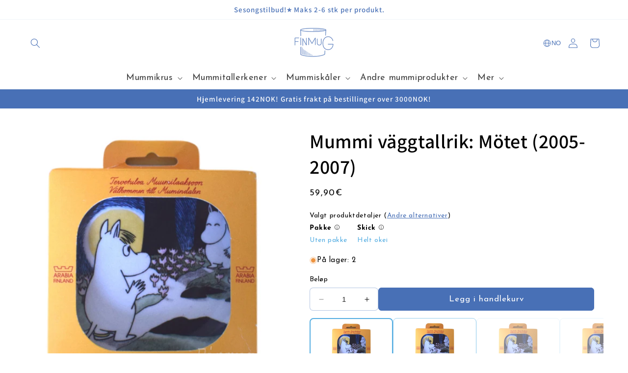

--- FILE ---
content_type: text/html; charset=utf-8
request_url: https://finmug.fi/no/products/muumi-seinaelautanen-kohtaaminen-2005-2007
body_size: 59222
content:
<!doctype html>
<html class="no-js" lang="no">
  <head>
    <meta charset="utf-8">
    <meta http-equiv="X-UA-Compatible" content="IE=edge">
    <meta name="viewport" content="width=device-width,initial-scale=1">
    <meta name="theme-color" content="">
    <link rel="canonical" href="https://finmug.fi/no/products/muumi-seinaelautanen-kohtaaminen-2005-2007"><link rel="icon" type="image/png" href="//finmug.fi/cdn/shop/files/finmug-main-logo.png?crop=center&height=32&v=1665739460&width=32"><link rel="preconnect" href="https://fonts.shopifycdn.com" crossorigin><title>
      Mummi väggtallrik: Mötet (2005-2007) - Finmug
</title>

    
      <meta name="description" content="Kjøp Mummi väggtallrik: Mötet (2005-2007) i forskjellige tilstandskategorier, med eller uten etikett. Finmug tilbyr et unikt utvalg av nye og brukte Mummiprodukter.">
    

    

<meta property="og:site_name" content="Finmug">
<meta property="og:url" content="https://finmug.fi/no/products/muumi-seinaelautanen-kohtaaminen-2005-2007">
<meta property="og:title" content="Mummi väggtallrik: Mötet (2005-2007) - Finmug">
<meta property="og:type" content="product">
<meta property="og:description" content="Kjøp Mummi väggtallrik: Mötet (2005-2007) i forskjellige tilstandskategorier, med eller uten etikett. Finmug tilbyr et unikt utvalg av nye og brukte Mummiprodukter."><meta property="og:image" content="http://finmug.fi/cdn/shop/products/muumiseinalautanen_kohtaaminen_1.2.jpg?v=1665140792">
  <meta property="og:image:secure_url" content="https://finmug.fi/cdn/shop/products/muumiseinalautanen_kohtaaminen_1.2.jpg?v=1665140792">
  <meta property="og:image:width" content="800">
  <meta property="og:image:height" content="800"><meta property="og:price:amount" content="43,99">
  <meta property="og:price:currency" content="EUR"><meta name="twitter:card" content="summary_large_image">
<meta name="twitter:title" content="Mummi väggtallrik: Mötet (2005-2007) - Finmug">
<meta name="twitter:description" content="Kjøp Mummi väggtallrik: Mötet (2005-2007) i forskjellige tilstandskategorier, med eller uten etikett. Finmug tilbyr et unikt utvalg av nye og brukte Mummiprodukter.">


    <script src="//finmug.fi/cdn/shop/t/13/assets/constants.js?v=58251544750838685771705677234" defer="defer"></script>
    <script src="//finmug.fi/cdn/shop/t/13/assets/pubsub.js?v=158357773527763999511705677233" defer="defer"></script>
    <script src="//finmug.fi/cdn/shop/t/13/assets/global.js?v=40820548392383841591705677235" defer="defer"></script><script>window.performance && window.performance.mark && window.performance.mark('shopify.content_for_header.start');</script><meta name="google-site-verification" content="O0apmBuxdCOp0sL7W--4Ki8JTInpIzugl5DLCnUYSfY">
<meta id="shopify-digital-wallet" name="shopify-digital-wallet" content="/56450908295/digital_wallets/dialog">
<meta name="shopify-checkout-api-token" content="103ea4d51918c447ae6699fc885be5d3">
<link rel="alternate" hreflang="x-default" href="https://finmug.fi/products/muumi-seinaelautanen-kohtaaminen-2005-2007">
<link rel="alternate" hreflang="fi" href="https://finmug.fi/products/muumi-seinaelautanen-kohtaaminen-2005-2007">
<link rel="alternate" hreflang="sv" href="https://finmug.fi/sv/products/muumi-seinaelautanen-kohtaaminen-2005-2007">
<link rel="alternate" hreflang="no" href="https://finmug.fi/no/products/muumi-seinaelautanen-kohtaaminen-2005-2007">
<link rel="alternate" hreflang="en" href="https://finmug.fi/en/products/muumi-seinaelautanen-kohtaaminen-2005-2007">
<link rel="alternate" type="application/json+oembed" href="https://finmug.fi/no/products/muumi-seinaelautanen-kohtaaminen-2005-2007.oembed">
<script async="async" src="/checkouts/internal/preloads.js?locale=no-FI"></script>
<link rel="preconnect" href="https://shop.app" crossorigin="anonymous">
<script async="async" src="https://shop.app/checkouts/internal/preloads.js?locale=no-FI&shop_id=56450908295" crossorigin="anonymous"></script>
<script id="apple-pay-shop-capabilities" type="application/json">{"shopId":56450908295,"countryCode":"FI","currencyCode":"EUR","merchantCapabilities":["supports3DS"],"merchantId":"gid:\/\/shopify\/Shop\/56450908295","merchantName":"Finmug","requiredBillingContactFields":["postalAddress","email","phone"],"requiredShippingContactFields":["postalAddress","email","phone"],"shippingType":"shipping","supportedNetworks":["visa","maestro","masterCard","amex"],"total":{"type":"pending","label":"Finmug","amount":"1.00"},"shopifyPaymentsEnabled":true,"supportsSubscriptions":true}</script>
<script id="shopify-features" type="application/json">{"accessToken":"103ea4d51918c447ae6699fc885be5d3","betas":["rich-media-storefront-analytics"],"domain":"finmug.fi","predictiveSearch":true,"shopId":56450908295,"locale":"fi"}</script>
<script>var Shopify = Shopify || {};
Shopify.shop = "finmug-ecommerce.myshopify.com";
Shopify.locale = "no";
Shopify.currency = {"active":"EUR","rate":"1.0"};
Shopify.country = "FI";
Shopify.theme = {"name":"finmug-dawn-theme-dev\/main","id":157307666757,"schema_name":"Dawn","schema_version":"12.0.0","theme_store_id":null,"role":"main"};
Shopify.theme.handle = "null";
Shopify.theme.style = {"id":null,"handle":null};
Shopify.cdnHost = "finmug.fi/cdn";
Shopify.routes = Shopify.routes || {};
Shopify.routes.root = "/no/";</script>
<script type="module">!function(o){(o.Shopify=o.Shopify||{}).modules=!0}(window);</script>
<script>!function(o){function n(){var o=[];function n(){o.push(Array.prototype.slice.apply(arguments))}return n.q=o,n}var t=o.Shopify=o.Shopify||{};t.loadFeatures=n(),t.autoloadFeatures=n()}(window);</script>
<script>
  window.ShopifyPay = window.ShopifyPay || {};
  window.ShopifyPay.apiHost = "shop.app\/pay";
  window.ShopifyPay.redirectState = null;
</script>
<script id="shop-js-analytics" type="application/json">{"pageType":"product"}</script>
<script defer="defer" async type="module" src="//finmug.fi/cdn/shopifycloud/shop-js/modules/v2/client.init-shop-cart-sync_C5BV16lS.en.esm.js"></script>
<script defer="defer" async type="module" src="//finmug.fi/cdn/shopifycloud/shop-js/modules/v2/chunk.common_CygWptCX.esm.js"></script>
<script type="module">
  await import("//finmug.fi/cdn/shopifycloud/shop-js/modules/v2/client.init-shop-cart-sync_C5BV16lS.en.esm.js");
await import("//finmug.fi/cdn/shopifycloud/shop-js/modules/v2/chunk.common_CygWptCX.esm.js");

  window.Shopify.SignInWithShop?.initShopCartSync?.({"fedCMEnabled":true,"windoidEnabled":true});

</script>
<script>
  window.Shopify = window.Shopify || {};
  if (!window.Shopify.featureAssets) window.Shopify.featureAssets = {};
  window.Shopify.featureAssets['shop-js'] = {"shop-cart-sync":["modules/v2/client.shop-cart-sync_ZFArdW7E.en.esm.js","modules/v2/chunk.common_CygWptCX.esm.js"],"init-fed-cm":["modules/v2/client.init-fed-cm_CmiC4vf6.en.esm.js","modules/v2/chunk.common_CygWptCX.esm.js"],"shop-button":["modules/v2/client.shop-button_tlx5R9nI.en.esm.js","modules/v2/chunk.common_CygWptCX.esm.js"],"shop-cash-offers":["modules/v2/client.shop-cash-offers_DOA2yAJr.en.esm.js","modules/v2/chunk.common_CygWptCX.esm.js","modules/v2/chunk.modal_D71HUcav.esm.js"],"init-windoid":["modules/v2/client.init-windoid_sURxWdc1.en.esm.js","modules/v2/chunk.common_CygWptCX.esm.js"],"shop-toast-manager":["modules/v2/client.shop-toast-manager_ClPi3nE9.en.esm.js","modules/v2/chunk.common_CygWptCX.esm.js"],"init-shop-email-lookup-coordinator":["modules/v2/client.init-shop-email-lookup-coordinator_B8hsDcYM.en.esm.js","modules/v2/chunk.common_CygWptCX.esm.js"],"init-shop-cart-sync":["modules/v2/client.init-shop-cart-sync_C5BV16lS.en.esm.js","modules/v2/chunk.common_CygWptCX.esm.js"],"avatar":["modules/v2/client.avatar_BTnouDA3.en.esm.js"],"pay-button":["modules/v2/client.pay-button_FdsNuTd3.en.esm.js","modules/v2/chunk.common_CygWptCX.esm.js"],"init-customer-accounts":["modules/v2/client.init-customer-accounts_DxDtT_ad.en.esm.js","modules/v2/client.shop-login-button_C5VAVYt1.en.esm.js","modules/v2/chunk.common_CygWptCX.esm.js","modules/v2/chunk.modal_D71HUcav.esm.js"],"init-shop-for-new-customer-accounts":["modules/v2/client.init-shop-for-new-customer-accounts_ChsxoAhi.en.esm.js","modules/v2/client.shop-login-button_C5VAVYt1.en.esm.js","modules/v2/chunk.common_CygWptCX.esm.js","modules/v2/chunk.modal_D71HUcav.esm.js"],"shop-login-button":["modules/v2/client.shop-login-button_C5VAVYt1.en.esm.js","modules/v2/chunk.common_CygWptCX.esm.js","modules/v2/chunk.modal_D71HUcav.esm.js"],"init-customer-accounts-sign-up":["modules/v2/client.init-customer-accounts-sign-up_CPSyQ0Tj.en.esm.js","modules/v2/client.shop-login-button_C5VAVYt1.en.esm.js","modules/v2/chunk.common_CygWptCX.esm.js","modules/v2/chunk.modal_D71HUcav.esm.js"],"shop-follow-button":["modules/v2/client.shop-follow-button_Cva4Ekp9.en.esm.js","modules/v2/chunk.common_CygWptCX.esm.js","modules/v2/chunk.modal_D71HUcav.esm.js"],"checkout-modal":["modules/v2/client.checkout-modal_BPM8l0SH.en.esm.js","modules/v2/chunk.common_CygWptCX.esm.js","modules/v2/chunk.modal_D71HUcav.esm.js"],"lead-capture":["modules/v2/client.lead-capture_Bi8yE_yS.en.esm.js","modules/v2/chunk.common_CygWptCX.esm.js","modules/v2/chunk.modal_D71HUcav.esm.js"],"shop-login":["modules/v2/client.shop-login_D6lNrXab.en.esm.js","modules/v2/chunk.common_CygWptCX.esm.js","modules/v2/chunk.modal_D71HUcav.esm.js"],"payment-terms":["modules/v2/client.payment-terms_CZxnsJam.en.esm.js","modules/v2/chunk.common_CygWptCX.esm.js","modules/v2/chunk.modal_D71HUcav.esm.js"]};
</script>
<script>(function() {
  var isLoaded = false;
  function asyncLoad() {
    if (isLoaded) return;
    isLoaded = true;
    var urls = ["https:\/\/cdn1.profitmetrics.io\/B6CF925EA6ECCA42\/shopify-bundle.js?shop=finmug-ecommerce.myshopify.com","https:\/\/cdnbevi.spicegems.com\/js\/serve\/finmug-ecommerce.myshopify.com\/v1\/index_521c6730badb58c7219e5a794c110f14cc9df7bd.js?v=live312\u0026shop=finmug-ecommerce.myshopify.com"];
    for (var i = 0; i < urls.length; i++) {
      var s = document.createElement('script');
      s.type = 'text/javascript';
      s.async = true;
      s.src = urls[i];
      var x = document.getElementsByTagName('script')[0];
      x.parentNode.insertBefore(s, x);
    }
  };
  if(window.attachEvent) {
    window.attachEvent('onload', asyncLoad);
  } else {
    window.addEventListener('load', asyncLoad, false);
  }
})();</script>
<script id="__st">var __st={"a":56450908295,"offset":7200,"reqid":"0909165e-3529-45b6-824c-9167043bb84d-1768811407","pageurl":"finmug.fi\/no\/products\/muumi-seinaelautanen-kohtaaminen-2005-2007","u":"6109e924c315","p":"product","rtyp":"product","rid":6814560452743};</script>
<script>window.ShopifyPaypalV4VisibilityTracking = true;</script>
<script id="captcha-bootstrap">!function(){'use strict';const t='contact',e='account',n='new_comment',o=[[t,t],['blogs',n],['comments',n],[t,'customer']],c=[[e,'customer_login'],[e,'guest_login'],[e,'recover_customer_password'],[e,'create_customer']],r=t=>t.map((([t,e])=>`form[action*='/${t}']:not([data-nocaptcha='true']) input[name='form_type'][value='${e}']`)).join(','),a=t=>()=>t?[...document.querySelectorAll(t)].map((t=>t.form)):[];function s(){const t=[...o],e=r(t);return a(e)}const i='password',u='form_key',d=['recaptcha-v3-token','g-recaptcha-response','h-captcha-response',i],f=()=>{try{return window.sessionStorage}catch{return}},m='__shopify_v',_=t=>t.elements[u];function p(t,e,n=!1){try{const o=window.sessionStorage,c=JSON.parse(o.getItem(e)),{data:r}=function(t){const{data:e,action:n}=t;return t[m]||n?{data:e,action:n}:{data:t,action:n}}(c);for(const[e,n]of Object.entries(r))t.elements[e]&&(t.elements[e].value=n);n&&o.removeItem(e)}catch(o){console.error('form repopulation failed',{error:o})}}const l='form_type',E='cptcha';function T(t){t.dataset[E]=!0}const w=window,h=w.document,L='Shopify',v='ce_forms',y='captcha';let A=!1;((t,e)=>{const n=(g='f06e6c50-85a8-45c8-87d0-21a2b65856fe',I='https://cdn.shopify.com/shopifycloud/storefront-forms-hcaptcha/ce_storefront_forms_captcha_hcaptcha.v1.5.2.iife.js',D={infoText:'hCaptchan suojaama',privacyText:'Tietosuoja',termsText:'Ehdot'},(t,e,n)=>{const o=w[L][v],c=o.bindForm;if(c)return c(t,g,e,D).then(n);var r;o.q.push([[t,g,e,D],n]),r=I,A||(h.body.append(Object.assign(h.createElement('script'),{id:'captcha-provider',async:!0,src:r})),A=!0)});var g,I,D;w[L]=w[L]||{},w[L][v]=w[L][v]||{},w[L][v].q=[],w[L][y]=w[L][y]||{},w[L][y].protect=function(t,e){n(t,void 0,e),T(t)},Object.freeze(w[L][y]),function(t,e,n,w,h,L){const[v,y,A,g]=function(t,e,n){const i=e?o:[],u=t?c:[],d=[...i,...u],f=r(d),m=r(i),_=r(d.filter((([t,e])=>n.includes(e))));return[a(f),a(m),a(_),s()]}(w,h,L),I=t=>{const e=t.target;return e instanceof HTMLFormElement?e:e&&e.form},D=t=>v().includes(t);t.addEventListener('submit',(t=>{const e=I(t);if(!e)return;const n=D(e)&&!e.dataset.hcaptchaBound&&!e.dataset.recaptchaBound,o=_(e),c=g().includes(e)&&(!o||!o.value);(n||c)&&t.preventDefault(),c&&!n&&(function(t){try{if(!f())return;!function(t){const e=f();if(!e)return;const n=_(t);if(!n)return;const o=n.value;o&&e.removeItem(o)}(t);const e=Array.from(Array(32),(()=>Math.random().toString(36)[2])).join('');!function(t,e){_(t)||t.append(Object.assign(document.createElement('input'),{type:'hidden',name:u})),t.elements[u].value=e}(t,e),function(t,e){const n=f();if(!n)return;const o=[...t.querySelectorAll(`input[type='${i}']`)].map((({name:t})=>t)),c=[...d,...o],r={};for(const[a,s]of new FormData(t).entries())c.includes(a)||(r[a]=s);n.setItem(e,JSON.stringify({[m]:1,action:t.action,data:r}))}(t,e)}catch(e){console.error('failed to persist form',e)}}(e),e.submit())}));const S=(t,e)=>{t&&!t.dataset[E]&&(n(t,e.some((e=>e===t))),T(t))};for(const o of['focusin','change'])t.addEventListener(o,(t=>{const e=I(t);D(e)&&S(e,y())}));const B=e.get('form_key'),M=e.get(l),P=B&&M;t.addEventListener('DOMContentLoaded',(()=>{const t=y();if(P)for(const e of t)e.elements[l].value===M&&p(e,B);[...new Set([...A(),...v().filter((t=>'true'===t.dataset.shopifyCaptcha))])].forEach((e=>S(e,t)))}))}(h,new URLSearchParams(w.location.search),n,t,e,['guest_login'])})(!0,!0)}();</script>
<script integrity="sha256-4kQ18oKyAcykRKYeNunJcIwy7WH5gtpwJnB7kiuLZ1E=" data-source-attribution="shopify.loadfeatures" defer="defer" src="//finmug.fi/cdn/shopifycloud/storefront/assets/storefront/load_feature-a0a9edcb.js" crossorigin="anonymous"></script>
<script crossorigin="anonymous" defer="defer" src="//finmug.fi/cdn/shopifycloud/storefront/assets/shopify_pay/storefront-65b4c6d7.js?v=20250812"></script>
<script data-source-attribution="shopify.dynamic_checkout.dynamic.init">var Shopify=Shopify||{};Shopify.PaymentButton=Shopify.PaymentButton||{isStorefrontPortableWallets:!0,init:function(){window.Shopify.PaymentButton.init=function(){};var t=document.createElement("script");t.src="https://finmug.fi/cdn/shopifycloud/portable-wallets/latest/portable-wallets.fi.js",t.type="module",document.head.appendChild(t)}};
</script>
<script data-source-attribution="shopify.dynamic_checkout.buyer_consent">
  function portableWalletsHideBuyerConsent(e){var t=document.getElementById("shopify-buyer-consent"),n=document.getElementById("shopify-subscription-policy-button");t&&n&&(t.classList.add("hidden"),t.setAttribute("aria-hidden","true"),n.removeEventListener("click",e))}function portableWalletsShowBuyerConsent(e){var t=document.getElementById("shopify-buyer-consent"),n=document.getElementById("shopify-subscription-policy-button");t&&n&&(t.classList.remove("hidden"),t.removeAttribute("aria-hidden"),n.addEventListener("click",e))}window.Shopify?.PaymentButton&&(window.Shopify.PaymentButton.hideBuyerConsent=portableWalletsHideBuyerConsent,window.Shopify.PaymentButton.showBuyerConsent=portableWalletsShowBuyerConsent);
</script>
<script data-source-attribution="shopify.dynamic_checkout.cart.bootstrap">document.addEventListener("DOMContentLoaded",(function(){function t(){return document.querySelector("shopify-accelerated-checkout-cart, shopify-accelerated-checkout")}if(t())Shopify.PaymentButton.init();else{new MutationObserver((function(e,n){t()&&(Shopify.PaymentButton.init(),n.disconnect())})).observe(document.body,{childList:!0,subtree:!0})}}));
</script>
<script id='scb4127' type='text/javascript' async='' src='https://finmug.fi/cdn/shopifycloud/privacy-banner/storefront-banner.js'></script><link id="shopify-accelerated-checkout-styles" rel="stylesheet" media="screen" href="https://finmug.fi/cdn/shopifycloud/portable-wallets/latest/accelerated-checkout-backwards-compat.css" crossorigin="anonymous">
<style id="shopify-accelerated-checkout-cart">
        #shopify-buyer-consent {
  margin-top: 1em;
  display: inline-block;
  width: 100%;
}

#shopify-buyer-consent.hidden {
  display: none;
}

#shopify-subscription-policy-button {
  background: none;
  border: none;
  padding: 0;
  text-decoration: underline;
  font-size: inherit;
  cursor: pointer;
}

#shopify-subscription-policy-button::before {
  box-shadow: none;
}

      </style>
<link rel="stylesheet" media="screen" href="//finmug.fi/cdn/shop/t/13/compiled_assets/styles.css?v=12948">
<script id="sections-script" data-sections="header" defer="defer" src="//finmug.fi/cdn/shop/t/13/compiled_assets/scripts.js?v=12948"></script>
<script>window.performance && window.performance.mark && window.performance.mark('shopify.content_for_header.end');</script>


    <style data-shopify>
      @font-face {
  font-family: "Josefin Sans";
  font-weight: 400;
  font-style: normal;
  font-display: swap;
  src: url("//finmug.fi/cdn/fonts/josefin_sans/josefinsans_n4.70f7efd699799949e6d9f99bc20843a2c86a2e0f.woff2") format("woff2"),
       url("//finmug.fi/cdn/fonts/josefin_sans/josefinsans_n4.35d308a1bdf56e5556bc2ac79702c721e4e2e983.woff") format("woff");
}

      @font-face {
  font-family: "Josefin Sans";
  font-weight: 700;
  font-style: normal;
  font-display: swap;
  src: url("//finmug.fi/cdn/fonts/josefin_sans/josefinsans_n7.4edc746dce14b53e39df223fba72d5f37c3d525d.woff2") format("woff2"),
       url("//finmug.fi/cdn/fonts/josefin_sans/josefinsans_n7.051568b12ab464ee8f0241094cdd7a1c80fbd08d.woff") format("woff");
}

      @font-face {
  font-family: "Josefin Sans";
  font-weight: 400;
  font-style: italic;
  font-display: swap;
  src: url("//finmug.fi/cdn/fonts/josefin_sans/josefinsans_i4.a2ba85bff59cf18a6ad90c24fe1808ddb8ce1343.woff2") format("woff2"),
       url("//finmug.fi/cdn/fonts/josefin_sans/josefinsans_i4.2dba61e1d135ab449e8e134ba633cf0d31863cc4.woff") format("woff");
}

      @font-face {
  font-family: "Josefin Sans";
  font-weight: 700;
  font-style: italic;
  font-display: swap;
  src: url("//finmug.fi/cdn/fonts/josefin_sans/josefinsans_i7.733dd5c50cdd7b706d9ec731b4016d1edd55db5e.woff2") format("woff2"),
       url("//finmug.fi/cdn/fonts/josefin_sans/josefinsans_i7.094ef86ca8f6eafea52b87b4f09feefb278e539d.woff") format("woff");
}

      @font-face {
  font-family: Assistant;
  font-weight: 600;
  font-style: normal;
  font-display: swap;
  src: url("//finmug.fi/cdn/fonts/assistant/assistant_n6.b2cbcfa81550fc99b5d970d0ef582eebcbac24e0.woff2") format("woff2"),
       url("//finmug.fi/cdn/fonts/assistant/assistant_n6.5dced1e1f897f561a8304b6ef1c533d81fd1c6e0.woff") format("woff");
}


      
        :root,
        .color-background-1 {
          --color-background: 255,255,255;
        
          --gradient-background: #ffffff;
        

        

        --color-foreground: 0,0,0;
        --color-background-contrast: 191,191,191;
        --color-shadow: 78,85,99;
        --color-button: 72,112,182;
        --color-button-text: 255,255,255;
        --color-secondary-button: 255,255,255;
        --color-secondary-button-text: 72,112,182;
        --color-link: 72,112,182;
        --color-notification: 252,138,60;
        --color-badge-foreground: 0,0,0;
        --color-badge-background: 255,255,255;
        --color-badge-border: 0,0,0;
        --payment-terms-background-color: rgb(255 255 255);
      }
      
        
        .color-background-2 {
          --color-background: 255,255,255;
        
          --gradient-background: linear-gradient(46deg, rgba(255, 255, 255, 0.2), rgba(255, 255, 255, 0.2) 100%);
        

        

        --color-foreground: 0,0,0;
        --color-background-contrast: 191,191,191;
        --color-shadow: 78,85,99;
        --color-button: 72,112,182;
        --color-button-text: 255,255,255;
        --color-secondary-button: 255,255,255;
        --color-secondary-button-text: 255,255,255;
        --color-link: 255,255,255;
        --color-notification: 252,138,60;
        --color-badge-foreground: 0,0,0;
        --color-badge-background: 255,255,255;
        --color-badge-border: 0,0,0;
        --payment-terms-background-color: rgb(255 255 255);
      }
      
        
        .color-inverse {
          --color-background: 72,112,182;
        
          --gradient-background: linear-gradient(89deg, rgba(72, 112, 182, 1), rgba(72, 112, 182, 1) 100%);
        

        

        --color-foreground: 255,255,255;
        --color-background-contrast: 36,56,91;
        --color-shadow: 78,85,99;
        --color-button: 255,255,255;
        --color-button-text: 72,112,182;
        --color-secondary-button: 72,112,182;
        --color-secondary-button-text: 72,112,182;
        --color-link: 72,112,182;
        --color-notification: 252,138,60;
        --color-badge-foreground: 255,255,255;
        --color-badge-background: 72,112,182;
        --color-badge-border: 255,255,255;
        --payment-terms-background-color: rgb(72 112 182);
      }
      
        
        .color-accent-1 {
          --color-background: 255,255,255;
        
          --gradient-background: #ffffff;
        

        

        --color-foreground: 0,0,0;
        --color-background-contrast: 191,191,191;
        --color-shadow: 78,85,99;
        --color-button: 86,174,226;
        --color-button-text: 255,255,255;
        --color-secondary-button: 255,255,255;
        --color-secondary-button-text: 255,255,255;
        --color-link: 255,255,255;
        --color-notification: 252,138,60;
        --color-badge-foreground: 0,0,0;
        --color-badge-background: 255,255,255;
        --color-badge-border: 0,0,0;
        --payment-terms-background-color: rgb(255 255 255);
      }
      
        
        .color-accent-2 {
          --color-background: 51,79,180;
        
          --gradient-background: #334fb4;
        

        

        --color-foreground: 255,255,255;
        --color-background-contrast: 23,35,81;
        --color-shadow: 18,18,18;
        --color-button: 255,255,255;
        --color-button-text: 51,79,180;
        --color-secondary-button: 51,79,180;
        --color-secondary-button-text: 255,255,255;
        --color-link: 255,255,255;
        --color-notification: 252,138,60;
        --color-badge-foreground: 255,255,255;
        --color-badge-background: 51,79,180;
        --color-badge-border: 255,255,255;
        --payment-terms-background-color: rgb(51 79 180);
      }
      
        
        .color-scheme-00fbf307-2da6-4845-b56f-a2e06038fbc0 {
          --color-background: 86,174,226;
        
          --gradient-background: linear-gradient(46deg, rgba(86, 174, 226, 1) 3%, rgba(86, 174, 226, 1) 100%);
        

        

        --color-foreground: 255,255,255;
        --color-background-contrast: 27,109,157;
        --color-shadow: 78,85,99;
        --color-button: 255,255,255;
        --color-button-text: 72,112,182;
        --color-secondary-button: 86,174,226;
        --color-secondary-button-text: 255,255,255;
        --color-link: 255,255,255;
        --color-notification: 252,138,60;
        --color-badge-foreground: 255,255,255;
        --color-badge-background: 86,174,226;
        --color-badge-border: 255,255,255;
        --payment-terms-background-color: rgb(86 174 226);
      }
      
        
        .color-scheme-c4c44678-23c2-4c52-88cb-7c97d31e70aa {
          --color-background: 252,138,60;
        
          --gradient-background: linear-gradient(270deg, rgba(252, 138, 60, 1), rgba(252, 138, 60, 1) 100%);
        

        

        --color-foreground: 255,255,255;
        --color-background-contrast: 182,75,3;
        --color-shadow: 78,85,99;
        --color-button: 255,255,255;
        --color-button-text: 252,138,60;
        --color-secondary-button: 252,138,60;
        --color-secondary-button-text: 255,255,255;
        --color-link: 255,255,255;
        --color-notification: 255,255,255;
        --color-badge-foreground: 255,255,255;
        --color-badge-background: 252,138,60;
        --color-badge-border: 255,255,255;
        --payment-terms-background-color: rgb(252 138 60);
      }
      
        
        .color-scheme-d0a546d8-a214-4d0e-9932-0525eeab0794 {
          --color-background: 230,57,70;
        
          --gradient-background: linear-gradient(180deg, rgba(230, 57, 70, 0.83), rgba(230, 57, 70, 1) 100%);
        

        

        --color-foreground: 255,255,255;
        --color-background-contrast: 142,18,27;
        --color-shadow: 148,81,79;
        --color-button: 255,255,255;
        --color-button-text: 230,57,70;
        --color-secondary-button: 230,57,70;
        --color-secondary-button-text: 255,255,255;
        --color-link: 255,255,255;
        --color-notification: 255,255,255;
        --color-badge-foreground: 255,255,255;
        --color-badge-background: 230,57,70;
        --color-badge-border: 255,255,255;
        --payment-terms-background-color: rgb(230 57 70);
      }
      
        
        .color-scheme-2ba57af6-0bc2-494c-9841-715ee15c5bdf {
          --color-background: 255,255,255;
        
          --gradient-background: #ffffff;
        

        

        --color-foreground: 72,112,182;
        --color-background-contrast: 191,191,191;
        --color-shadow: 78,85,99;
        --color-button: 72,112,182;
        --color-button-text: 255,255,255;
        --color-secondary-button: 255,255,255;
        --color-secondary-button-text: 255,255,255;
        --color-link: 255,255,255;
        --color-notification: 252,138,60;
        --color-badge-foreground: 72,112,182;
        --color-badge-background: 255,255,255;
        --color-badge-border: 72,112,182;
        --payment-terms-background-color: rgb(255 255 255);
      }
      
        
        .color-scheme-601f46e1-2912-4bf5-af3a-845e2997a9a7 {
          --color-background: 134,206,120;
        
          --gradient-background: linear-gradient(133deg, rgba(134, 206, 120, 1), rgba(134, 206, 120, 1) 100%);
        

        

        --color-foreground: 255,255,255;
        --color-background-contrast: 68,146,53;
        --color-shadow: 177,186,175;
        --color-button: 255,255,255;
        --color-button-text: 134,206,120;
        --color-secondary-button: 134,206,120;
        --color-secondary-button-text: 255,255,255;
        --color-link: 255,255,255;
        --color-notification: 252,138,60;
        --color-badge-foreground: 255,255,255;
        --color-badge-background: 134,206,120;
        --color-badge-border: 255,255,255;
        --payment-terms-background-color: rgb(134 206 120);
      }
      
        
        .color-scheme-ee0052a0-e8ff-4ebb-9be5-60b7b12102d9 {
          --color-background: 255,255,255;
        
          --gradient-background: #ffffff;
        

        

        --color-foreground: 252,138,60;
        --color-background-contrast: 191,191,191;
        --color-shadow: 142,103,76;
        --color-button: 252,138,60;
        --color-button-text: 255,255,255;
        --color-secondary-button: 255,255,255;
        --color-secondary-button-text: 252,138,60;
        --color-link: 252,138,60;
        --color-notification: 252,138,60;
        --color-badge-foreground: 252,138,60;
        --color-badge-background: 255,255,255;
        --color-badge-border: 252,138,60;
        --payment-terms-background-color: rgb(255 255 255);
      }
      
        
        .color-scheme-427897f7-454b-457b-960f-1565c6668c43 {
          --color-background: 0,0,0;
        
          --gradient-background: rgba(0,0,0,0);
        

        

        --color-foreground: 134,206,120;
        --color-background-contrast: 128,128,128;
        --color-shadow: 78,85,99;
        --color-button: 255,255,255;
        --color-button-text: 134,206,120;
        --color-secondary-button: 0,0,0;
        --color-secondary-button-text: 134,206,120;
        --color-link: 134,206,120;
        --color-notification: 134,206,120;
        --color-badge-foreground: 134,206,120;
        --color-badge-background: 0,0,0;
        --color-badge-border: 134,206,120;
        --payment-terms-background-color: rgb(0 0 0);
      }
      
        
        .color-scheme-8b17fa87-1b2f-4a91-a151-eaa8c4f0f251 {
          --color-background: 245,252,255;
        
          --gradient-background: #f5fcff;
        

        

        --color-foreground: 1,58,99;
        --color-background-contrast: 118,214,255;
        --color-shadow: 78,85,99;
        --color-button: 175,211,233;
        --color-button-text: 1,58,99;
        --color-secondary-button: 245,252,255;
        --color-secondary-button-text: 1,58,99;
        --color-link: 1,58,99;
        --color-notification: 252,138,60;
        --color-badge-foreground: 1,58,99;
        --color-badge-background: 245,252,255;
        --color-badge-border: 1,58,99;
        --payment-terms-background-color: rgb(245 252 255);
      }
      

      body, .color-background-1, .color-background-2, .color-inverse, .color-accent-1, .color-accent-2, .color-scheme-00fbf307-2da6-4845-b56f-a2e06038fbc0, .color-scheme-c4c44678-23c2-4c52-88cb-7c97d31e70aa, .color-scheme-d0a546d8-a214-4d0e-9932-0525eeab0794, .color-scheme-2ba57af6-0bc2-494c-9841-715ee15c5bdf, .color-scheme-601f46e1-2912-4bf5-af3a-845e2997a9a7, .color-scheme-ee0052a0-e8ff-4ebb-9be5-60b7b12102d9, .color-scheme-427897f7-454b-457b-960f-1565c6668c43, .color-scheme-8b17fa87-1b2f-4a91-a151-eaa8c4f0f251 {
        color: rgba(var(--color-foreground));
        background-color: rgb(var(--color-background));
      }

      :root {
        --font-body-family: "Josefin Sans", sans-serif;
        --font-body-style: normal;
        --font-body-weight: 400;
        --font-body-weight-bold: 700;

        --font-heading-family: Assistant, sans-serif;
        --font-heading-style: normal;
        --font-heading-weight: 600;

        --font-body-scale: 1.0;
        --font-heading-scale: 1.0;

        --media-padding: px;
        --media-border-opacity: 0.0;
        --media-border-width: 0px;
        --media-radius: 0px;
        --media-shadow-opacity: 0.0;
        --media-shadow-horizontal-offset: 0px;
        --media-shadow-vertical-offset: 0px;
        --media-shadow-blur-radius: 0px;
        --media-shadow-visible: 0;

        --page-width: 160rem;
        --page-width-margin: 0rem;

        --product-card-image-padding: 0.0rem;
        --product-card-corner-radius: 0.0rem;
        --product-card-text-alignment: left;
        --product-card-border-width: 0.0rem;
        --product-card-border-opacity: 0.0;
        --product-card-shadow-opacity: 0.0;
        --product-card-shadow-visible: 0;
        --product-card-shadow-horizontal-offset: 0.0rem;
        --product-card-shadow-vertical-offset: 0.0rem;
        --product-card-shadow-blur-radius: 0.0rem;

        --collection-card-image-padding: 0.0rem;
        --collection-card-corner-radius: 0.6rem;
        --collection-card-text-alignment: left;
        --collection-card-border-width: 0.0rem;
        --collection-card-border-opacity: 0.0;
        --collection-card-shadow-opacity: 0.0;
        --collection-card-shadow-visible: 0;
        --collection-card-shadow-horizontal-offset: 0.0rem;
        --collection-card-shadow-vertical-offset: 0.0rem;
        --collection-card-shadow-blur-radius: 0.0rem;

        --blog-card-image-padding: 0.0rem;
        --blog-card-corner-radius: 0.0rem;
        --blog-card-text-alignment: left;
        --blog-card-border-width: 0.0rem;
        --blog-card-border-opacity: 0.1;
        --blog-card-shadow-opacity: 0.0;
        --blog-card-shadow-visible: 0;
        --blog-card-shadow-horizontal-offset: 0.0rem;
        --blog-card-shadow-vertical-offset: 0.4rem;
        --blog-card-shadow-blur-radius: 0.5rem;

        --badge-corner-radius: 2.0rem;

        --popup-border-width: 0px;
        --popup-border-opacity: 0.0;
        --popup-corner-radius: 6px;
        --popup-shadow-opacity: 0.4;
        --popup-shadow-horizontal-offset: 4px;
        --popup-shadow-vertical-offset: 4px;
        --popup-shadow-blur-radius: 5px;

        --drawer-border-width: 1px;
        --drawer-border-opacity: 0.1;
        --drawer-shadow-opacity: 0.0;
        --drawer-shadow-horizontal-offset: 0px;
        --drawer-shadow-vertical-offset: 4px;
        --drawer-shadow-blur-radius: 5px;

        --spacing-sections-desktop: 0px;
        --spacing-sections-mobile: 0px;

        --grid-desktop-vertical-spacing: 20px;
        --grid-desktop-horizontal-spacing: 20px;
        --grid-mobile-vertical-spacing: 10px;
        --grid-mobile-horizontal-spacing: 10px;

        --text-boxes-border-opacity: 0.0;
        --text-boxes-border-width: 0px;
        --text-boxes-radius: 8px;
        --text-boxes-shadow-opacity: 0.0;
        --text-boxes-shadow-visible: 0;
        --text-boxes-shadow-horizontal-offset: 0px;
        --text-boxes-shadow-vertical-offset: 0px;
        --text-boxes-shadow-blur-radius: 0px;

        --buttons-radius: 6px;
        --buttons-radius-outset: 7px;
        --buttons-border-width: 1px;
        --buttons-border-opacity: 1.0;
        --buttons-shadow-opacity: 0.0;
        --buttons-shadow-visible: 0;
        --buttons-shadow-horizontal-offset: 0px;
        --buttons-shadow-vertical-offset: 0px;
        --buttons-shadow-blur-radius: 0px;
        --buttons-border-offset: 0.3px;

        --inputs-radius: 6px;
        --inputs-border-width: 1px;
        --inputs-border-opacity: 0.4;
        --inputs-shadow-opacity: 0.0;
        --inputs-shadow-horizontal-offset: 0px;
        --inputs-margin-offset: 0px;
        --inputs-shadow-vertical-offset: 0px;
        --inputs-shadow-blur-radius: 0px;
        --inputs-radius-outset: 7px;

        --variant-pills-radius: 40px;
        --variant-pills-border-width: 1px;
        --variant-pills-border-opacity: 0.55;
        --variant-pills-shadow-opacity: 0.0;
        --variant-pills-shadow-horizontal-offset: 0px;
        --variant-pills-shadow-vertical-offset: 4px;
        --variant-pills-shadow-blur-radius: 5px;
      }

      *,
      *::before,
      *::after {
        box-sizing: inherit;
      }

      html {
        box-sizing: border-box;
        font-size: calc(var(--font-body-scale) * 62.5%);
        height: 100%;
      }

      body {
        display: grid;
        grid-template-rows: auto auto 1fr auto;
        grid-template-columns: 100%;
        min-height: 100%;
        margin: 0;
        font-size: 1.6rem;
        letter-spacing: 0.06rem;
        line-height: calc(1 + 0.8 / var(--font-body-scale));
        font-family: var(--font-body-family);
        font-style: var(--font-body-style);
        font-weight: var(--font-body-weight);
      }
    </style>

    <link href="//finmug.fi/cdn/shop/t/13/assets/base.css?v=39720184049034546611765304496" rel="stylesheet" type="text/css" media="all" />
<link rel="preload" as="font" href="//finmug.fi/cdn/fonts/josefin_sans/josefinsans_n4.70f7efd699799949e6d9f99bc20843a2c86a2e0f.woff2" type="font/woff2" crossorigin><link rel="preload" as="font" href="//finmug.fi/cdn/fonts/assistant/assistant_n6.b2cbcfa81550fc99b5d970d0ef582eebcbac24e0.woff2" type="font/woff2" crossorigin><link href="//finmug.fi/cdn/shop/t/13/assets/component-localization-form.css?v=105470377465004079901758685860" rel="stylesheet" type="text/css" media="all" />
      <script src="//finmug.fi/cdn/shop/t/13/assets/localization-form.js?v=161644695336821385561705677235" defer="defer"></script><link
        rel="stylesheet"
        href="//finmug.fi/cdn/shop/t/13/assets/component-predictive-search.css?v=118923337488134913561705677234"
        media="print"
        onload="this.media='all'"
      ><script>
      document.documentElement.className = document.documentElement.className.replace('no-js', 'js');
      if (Shopify.designMode) {
        document.documentElement.classList.add('shopify-design-mode');
      }
    </script>



<!-- Start ProfitMetrics - GA4  - (v1) -->

<script>
  function _pm_executeGtag() {
    const scriptExists = document.querySelector('script[src^="https://www.googletagmanager.com/gtag/js?id="]');

    if (scriptExists) {
      
  window.dataLayer = window.dataLayer || [];
  function gtag(){ dataLayer.push(arguments); }

  gtag('config', 'G-E0S7HKMM2V');
  gtag('config', 'G-9NF11HL1X2');

    } else {
      const script = document.createElement('script');
      script.async = true;
      script.id = 'profitmetrics-ga4-script-G-E0S7HKMM2V';
      script.src = 'https://www.googletagmanager.com/gtag/js?id=G-E0S7HKMM2V';
      document.head.appendChild(script);

      script.addEventListener('load', function() {
        
  window.dataLayer = window.dataLayer || [];
  function gtag(){ dataLayer.push(arguments); }

  gtag('config', 'G-E0S7HKMM2V');
  gtag('config', 'G-9NF11HL1X2');

      });
    }
  }


  _pm_executeGtag();
</script>

<!-- End ProfitMetrics - GA4  - (v1) -->

    

    
  <!-- BEGIN app block: shopify://apps/judge-me-reviews/blocks/judgeme_core/61ccd3b1-a9f2-4160-9fe9-4fec8413e5d8 --><!-- Start of Judge.me Core -->






<link rel="dns-prefetch" href="https://cdnwidget.judge.me">
<link rel="dns-prefetch" href="https://cdn.judge.me">
<link rel="dns-prefetch" href="https://cdn1.judge.me">
<link rel="dns-prefetch" href="https://api.judge.me">

<script data-cfasync='false' class='jdgm-settings-script'>window.jdgmSettings={"pagination":5,"disable_web_reviews":false,"badge_no_review_text":"Ingen anmeldelser","badge_n_reviews_text":"{{ n }} anmeldelse/anmeldelser","badge_star_color":"#86ce78","hide_badge_preview_if_no_reviews":true,"badge_hide_text":false,"enforce_center_preview_badge":false,"widget_title":"Kundeanmeldelser","widget_open_form_text":"Skriv en anmeldelse","widget_close_form_text":"Avbryt anmeldelse","widget_refresh_page_text":"Oppdater siden","widget_summary_text":"Basert på {{ number_of_reviews }} anmeldelse/anmeldelser","widget_no_review_text":"Vær den første til å skrive en anmeldelse","widget_name_field_text":"Visningsnavn","widget_verified_name_field_text":"Verifisert Navn (offentlig)","widget_name_placeholder_text":"Visningsnavn","widget_required_field_error_text":"Dette feltet er påkrevd.","widget_email_field_text":"E-postadresse","widget_verified_email_field_text":"Verifisert E-post (privat, kan ikke redigeres)","widget_email_placeholder_text":"Din e-postadresse","widget_email_field_error_text":"Vennligst skriv inn en gyldig e-postadresse.","widget_rating_field_text":"Vurdering","widget_review_title_field_text":"Anmeldelsestitel","widget_review_title_placeholder_text":"Gi anmeldelsen din en tittel","widget_review_body_field_text":"Anmeldelsesinnhold","widget_review_body_placeholder_text":"Begynn å skrive her...","widget_pictures_field_text":"Bilde/Video (valgfritt)","widget_submit_review_text":"Send inn anmeldelse","widget_submit_verified_review_text":"Send inn Verifisert Anmeldelse","widget_submit_success_msg_with_auto_publish":"Takk! Vennligst oppdater siden om noen øyeblikk for å se anmeldelsen din. Du kan fjerne eller redigere anmeldelsen din ved å logge inn på \u003ca href='https://judge.me/login' target='_blank' rel='nofollow noopener'\u003eJudge.me\u003c/a\u003e","widget_submit_success_msg_no_auto_publish":"Takk! Anmeldelsen din vil bli publisert så snart den er godkjent av butikkadministratoren. Du kan fjerne eller redigere anmeldelsen din ved å logge inn på \u003ca href='https://judge.me/login' target='_blank' rel='nofollow noopener'\u003eJudge.me\u003c/a\u003e","widget_show_default_reviews_out_of_total_text":"Viser {{ n_reviews_shown }} av {{ n_reviews }} anmeldelser.","widget_show_all_link_text":"Vis alle","widget_show_less_link_text":"Vis mindre","widget_author_said_text":"{{ reviewer_name }} sa:","widget_days_text":"{{ n }} dager siden","widget_weeks_text":"{{ n }} uke/uker siden","widget_months_text":"{{ n }} måned/måneder siden","widget_years_text":"{{ n }} år siden","widget_yesterday_text":"I går","widget_today_text":"I dag","widget_replied_text":"\u003e\u003e {{ shop_name }} svarte:","widget_read_more_text":"Les mer","widget_reviewer_name_as_initial":"","widget_rating_filter_color":"#86ce78","widget_rating_filter_see_all_text":"Se alle anmeldelser","widget_sorting_most_recent_text":"Nyeste","widget_sorting_highest_rating_text":"Høyeste vurdering","widget_sorting_lowest_rating_text":"Laveste vurdering","widget_sorting_with_pictures_text":"Kun bilder","widget_sorting_most_helpful_text":"Mest nyttig","widget_open_question_form_text":"Still et spørsmål","widget_reviews_subtab_text":"Anmeldelser","widget_questions_subtab_text":"Spørsmål","widget_question_label_text":"Spørsmål","widget_answer_label_text":"Svar","widget_question_placeholder_text":"Skriv spørsmålet ditt her","widget_submit_question_text":"Send inn spørsmål","widget_question_submit_success_text":"Takk for spørsmålet ditt! Vi vil varsle deg når det blir besvart.","widget_star_color":"#86ce78","verified_badge_text":"Verifisert","verified_badge_bg_color":"","verified_badge_text_color":"","verified_badge_placement":"left-of-reviewer-name","widget_review_max_height":10,"widget_hide_border":false,"widget_social_share":false,"widget_thumb":false,"widget_review_location_show":false,"widget_location_format":"country_iso_code","all_reviews_include_out_of_store_products":true,"all_reviews_out_of_store_text":"(utenfor butikken)","all_reviews_pagination":100,"all_reviews_product_name_prefix_text":"om","enable_review_pictures":true,"enable_question_anwser":false,"widget_theme":"carousel","review_date_format":"dd/mm/yyyy","default_sort_method":"most-recent","widget_product_reviews_subtab_text":"Produktanmeldelser","widget_shop_reviews_subtab_text":"Butikkanmeldelser","widget_other_products_reviews_text":"Anmeldelser for andre produkter","widget_store_reviews_subtab_text":"Butikkanmeldelser","widget_no_store_reviews_text":"Denne butikken har enda ikke fått noen anmeldelser","widget_web_restriction_product_reviews_text":"Dette produktet har enda ikke fått noen anmeldelser","widget_no_items_text":"Ingen elementer funnet","widget_show_more_text":"Vis mer","widget_write_a_store_review_text":"Skriv en butikkanmeldelse","widget_other_languages_heading":"Anmeldelser på andre språk","widget_translate_review_text":"Oversett anmeldelse til {{ language }}","widget_translating_review_text":"Oversetter...","widget_show_original_translation_text":"Vis original ({{ language }})","widget_translate_review_failed_text":"Anmeldelsen kunne ikke oversettes.","widget_translate_review_retry_text":"Prøv igjen","widget_translate_review_try_again_later_text":"Prøv igjen senere","show_product_url_for_grouped_product":false,"widget_sorting_pictures_first_text":"Bilder først","show_pictures_on_all_rev_page_mobile":false,"show_pictures_on_all_rev_page_desktop":false,"floating_tab_hide_mobile_install_preference":false,"floating_tab_button_name":"★ Anmeldelser","floating_tab_title":"La kundene snakke for oss","floating_tab_button_color":"","floating_tab_button_background_color":"","floating_tab_url":"","floating_tab_url_enabled":false,"floating_tab_tab_style":"text","all_reviews_text_badge_text":"Kunder gir oss {{ shop.metafields.judgeme.all_reviews_rating | round: 1 }}/5 basert på {{ shop.metafields.judgeme.all_reviews_count }} anmeldelser.","all_reviews_text_badge_text_branded_style":"{{ shop.metafields.judgeme.all_reviews_rating | round: 1 }} av 5 stjerner basert på {{ shop.metafields.judgeme.all_reviews_count }} anmeldelser","is_all_reviews_text_badge_a_link":false,"show_stars_for_all_reviews_text_badge":false,"all_reviews_text_badge_url":"","all_reviews_text_style":"text","all_reviews_text_color_style":"judgeme_brand_color","all_reviews_text_color":"#108474","all_reviews_text_show_jm_brand":true,"featured_carousel_show_header":true,"featured_carousel_title":"La kundene snakke for oss","testimonials_carousel_title":"Kundene sier","videos_carousel_title":"Sande kundestriber","cards_carousel_title":"Kundene sier","featured_carousel_count_text":"fra {{ n }} anmeldelser","featured_carousel_add_link_to_all_reviews_page":false,"featured_carousel_url":"","featured_carousel_show_images":true,"featured_carousel_autoslide_interval":5,"featured_carousel_arrows_on_the_sides":true,"featured_carousel_height":260,"featured_carousel_width":100,"featured_carousel_image_size":900,"featured_carousel_image_height":250,"featured_carousel_arrow_color":"#4870b6","verified_count_badge_style":"vintage","verified_count_badge_orientation":"horizontal","verified_count_badge_color_style":"judgeme_brand_color","verified_count_badge_color":"#108474","is_verified_count_badge_a_link":false,"verified_count_badge_url":"","verified_count_badge_show_jm_brand":true,"widget_rating_preset_default":5,"widget_first_sub_tab":"product-reviews","widget_show_histogram":true,"widget_histogram_use_custom_color":true,"widget_pagination_use_custom_color":true,"widget_star_use_custom_color":true,"widget_verified_badge_use_custom_color":false,"widget_write_review_use_custom_color":false,"picture_reminder_submit_button":"Last opp bilder","enable_review_videos":false,"mute_video_by_default":false,"widget_sorting_videos_first_text":"Videoer først","widget_review_pending_text":"Venter","featured_carousel_items_for_large_screen":3,"social_share_options_order":"Facebook,Twitter","remove_microdata_snippet":true,"disable_json_ld":false,"enable_json_ld_products":false,"preview_badge_show_question_text":false,"preview_badge_no_question_text":"Ingen spørsmål","preview_badge_n_question_text":"{{ number_of_questions }} spørsmål","qa_badge_show_icon":false,"qa_badge_position":"same-row","remove_judgeme_branding":true,"widget_add_search_bar":false,"widget_search_bar_placeholder":"Søk","widget_sorting_verified_only_text":"Kun verifiserte","featured_carousel_theme":"aligned","featured_carousel_show_rating":true,"featured_carousel_show_title":false,"featured_carousel_show_body":true,"featured_carousel_show_date":false,"featured_carousel_show_reviewer":true,"featured_carousel_show_product":false,"featured_carousel_header_background_color":"#108474","featured_carousel_header_text_color":"#ffffff","featured_carousel_name_product_separator":"reviewed","featured_carousel_full_star_background":"#fc8a3c","featured_carousel_empty_star_background":"#dadada","featured_carousel_vertical_theme_background":"#f9fafb","featured_carousel_verified_badge_enable":false,"featured_carousel_verified_badge_color":"#108474","featured_carousel_border_style":"round","featured_carousel_review_line_length_limit":3,"featured_carousel_more_reviews_button_text":"Les flere anmeldelser","featured_carousel_view_product_button_text":"Se produkt","all_reviews_page_load_reviews_on":"scroll","all_reviews_page_load_more_text":"Last flere anmeldelser","disable_fb_tab_reviews":false,"enable_ajax_cdn_cache":false,"widget_public_name_text":"vises offentlig som","default_reviewer_name":"John Smith","default_reviewer_name_has_non_latin":true,"widget_reviewer_anonymous":"Anonym","medals_widget_title":"Judge.me Anmeldelsesmedaljer","medals_widget_background_color":"#f9fafb","medals_widget_position":"footer_all_pages","medals_widget_border_color":"#f9fafb","medals_widget_verified_text_position":"left","medals_widget_use_monochromatic_version":false,"medals_widget_elements_color":"#108474","show_reviewer_avatar":true,"widget_invalid_yt_video_url_error_text":"Ikke en YouTube video-URL","widget_max_length_field_error_text":"Vennligst skriv inn ikke mer enn {0} tegn.","widget_show_country_flag":false,"widget_show_collected_via_shop_app":true,"widget_verified_by_shop_badge_style":"light","widget_verified_by_shop_text":"Verifisert av butikken","widget_show_photo_gallery":false,"widget_load_with_code_splitting":true,"widget_ugc_install_preference":false,"widget_ugc_title":"Laget av oss, delt av deg","widget_ugc_subtitle":"Tagg oss for å se bildet ditt fremhevet på siden vår","widget_ugc_arrows_color":"#ffffff","widget_ugc_primary_button_text":"Kjøp nå","widget_ugc_primary_button_background_color":"#108474","widget_ugc_primary_button_text_color":"#ffffff","widget_ugc_primary_button_border_width":"0","widget_ugc_primary_button_border_style":"none","widget_ugc_primary_button_border_color":"#108474","widget_ugc_primary_button_border_radius":"25","widget_ugc_secondary_button_text":"Last mer","widget_ugc_secondary_button_background_color":"#ffffff","widget_ugc_secondary_button_text_color":"#108474","widget_ugc_secondary_button_border_width":"2","widget_ugc_secondary_button_border_style":"solid","widget_ugc_secondary_button_border_color":"#108474","widget_ugc_secondary_button_border_radius":"25","widget_ugc_reviews_button_text":"Se anmeldelser","widget_ugc_reviews_button_background_color":"#ffffff","widget_ugc_reviews_button_text_color":"#108474","widget_ugc_reviews_button_border_width":"2","widget_ugc_reviews_button_border_style":"solid","widget_ugc_reviews_button_border_color":"#108474","widget_ugc_reviews_button_border_radius":"25","widget_ugc_reviews_button_link_to":"judgeme-reviews-page","widget_ugc_show_post_date":true,"widget_ugc_max_width":"800","widget_rating_metafield_value_type":true,"widget_primary_color":"#56afe2","widget_enable_secondary_color":false,"widget_secondary_color":"#edf5f5","widget_summary_average_rating_text":"{{ average_rating }} av 5","widget_media_grid_title":"Kundebilder og -videoer","widget_media_grid_see_more_text":"Se mer","widget_round_style":true,"widget_show_product_medals":true,"widget_verified_by_judgeme_text":"Verifisert av Judge.me","widget_show_store_medals":true,"widget_verified_by_judgeme_text_in_store_medals":"Verifisert av Judge.me","widget_media_field_exceed_quantity_message":"Beklager, vi kan kun akseptere {{ max_media }} for én anmeldelse.","widget_media_field_exceed_limit_message":"{{ file_name }} er for stor, vennligst velg en {{ media_type }} mindre enn {{ size_limit }}MB.","widget_review_submitted_text":"Anmeldelse sendt!","widget_question_submitted_text":"Spørsmål sendt!","widget_close_form_text_question":"Avbryt","widget_write_your_answer_here_text":"Skriv svaret ditt her","widget_enabled_branded_link":true,"widget_show_collected_by_judgeme":true,"widget_reviewer_name_color":"","widget_write_review_text_color":"","widget_write_review_bg_color":"","widget_collected_by_judgeme_text":"samlet av Judge.me","widget_pagination_type":"load_more","widget_load_more_text":"Last mer","widget_load_more_color":"#56aee2","widget_full_review_text":"Full anmeldelse","widget_read_more_reviews_text":"Les flere anmeldelser","widget_read_questions_text":"Les spørsmål","widget_questions_and_answers_text":"Spørsmål og svar","widget_verified_by_text":"Verifisert av","widget_verified_text":"Verifisert","widget_number_of_reviews_text":"{{ number_of_reviews }} anmeldelser","widget_back_button_text":"Tilbake","widget_next_button_text":"Neste","widget_custom_forms_filter_button":"Filtre","custom_forms_style":"vertical","widget_show_review_information":false,"how_reviews_are_collected":"Hvordan samles anmeldelser inn?","widget_show_review_keywords":false,"widget_gdpr_statement":"Hvordan vi bruker dataene dine: Vi vil kun kontakte deg angående anmeldelsen du har sendt inn, og kun hvis nødvendig. Ved å sende inn anmeldelsen din, godtar du Judge.me sine \u003ca href='https://judge.me/terms' target='_blank' rel='nofollow noopener'\u003evilkår\u003c/a\u003e, \u003ca href='https://judge.me/privacy' target='_blank' rel='nofollow noopener'\u003epersonvern\u003c/a\u003e og \u003ca href='https://judge.me/content-policy' target='_blank' rel='nofollow noopener'\u003einnholdspolitikk\u003c/a\u003e.","widget_multilingual_sorting_enabled":false,"widget_translate_review_content_enabled":false,"widget_translate_review_content_method":"manual","popup_widget_review_selection":"automatically_with_pictures","popup_widget_round_border_style":true,"popup_widget_show_title":true,"popup_widget_show_body":true,"popup_widget_show_reviewer":false,"popup_widget_show_product":true,"popup_widget_show_pictures":true,"popup_widget_use_review_picture":true,"popup_widget_show_on_home_page":true,"popup_widget_show_on_product_page":true,"popup_widget_show_on_collection_page":true,"popup_widget_show_on_cart_page":true,"popup_widget_position":"bottom_left","popup_widget_first_review_delay":5,"popup_widget_duration":5,"popup_widget_interval":5,"popup_widget_review_count":5,"popup_widget_hide_on_mobile":true,"review_snippet_widget_round_border_style":true,"review_snippet_widget_card_color":"#FFFFFF","review_snippet_widget_slider_arrows_background_color":"#FFFFFF","review_snippet_widget_slider_arrows_color":"#000000","review_snippet_widget_star_color":"#108474","show_product_variant":false,"all_reviews_product_variant_label_text":"Variant: ","widget_show_verified_branding":false,"widget_ai_summary_title":"Kundene sier","widget_ai_summary_disclaimer":"AI-drevet anmeldelsessammendrag basert på nylige kundeanmeldelser","widget_show_ai_summary":false,"widget_show_ai_summary_bg":false,"widget_show_review_title_input":true,"redirect_reviewers_invited_via_email":"review_widget","request_store_review_after_product_review":false,"request_review_other_products_in_order":false,"review_form_color_scheme":"default","review_form_corner_style":"square","review_form_star_color":{},"review_form_text_color":"#333333","review_form_background_color":"#ffffff","review_form_field_background_color":"#fafafa","review_form_button_color":{},"review_form_button_text_color":"#ffffff","review_form_modal_overlay_color":"#000000","review_content_screen_title_text":"Hvordan vil du vurdere dette produktet?","review_content_introduction_text":"Vi ville sette pris på om du kunne dele litt om din opplevelse.","store_review_form_title_text":"Hvordan vil du vurdere denne butikken?","store_review_form_introduction_text":"Vi ville sette pris på om du kunne dele litt om din opplevelse.","show_review_guidance_text":true,"one_star_review_guidance_text":"Dårlig","five_star_review_guidance_text":"Bra","customer_information_screen_title_text":"Om deg","customer_information_introduction_text":"Fortell oss mer om deg.","custom_questions_screen_title_text":"Din opplevelse mer detaljert","custom_questions_introduction_text":"Her er noen spørsmål som hjelper oss å forstå mer om din opplevelse.","review_submitted_screen_title_text":"Takk for din anmeldelse!","review_submitted_screen_thank_you_text":"Vi behandler den og den vil snart vises i butikken.","review_submitted_screen_email_verification_text":"Vennligst bekreft e-posten din ved å klikke på lenken vi nettopp sendte deg. Dette hjelper oss med å holde anmeldelsene autentiske.","review_submitted_request_store_review_text":"Vil du gjerne dele din handleopplevelse med oss?","review_submitted_review_other_products_text":"Vil du gjerne anmelde disse produktene?","store_review_screen_title_text":"Vil du dele din opplevelse av å handle med oss?","store_review_introduction_text":"Vi setter pris på din tilbakemelding og bruker den til å forbedre. Vennligst del alle tanker eller forslag du har.","reviewer_media_screen_title_picture_text":"Del et bilde","reviewer_media_introduction_picture_text":"Last opp et bilde for å støtte anmeldelsen din.","reviewer_media_screen_title_video_text":"Del en video","reviewer_media_introduction_video_text":"Last opp en video for å støtte anmeldelsen din.","reviewer_media_screen_title_picture_or_video_text":"Del et bilde eller en video","reviewer_media_introduction_picture_or_video_text":"Last opp et bilde eller en video for å støtte anmeldelsen din.","reviewer_media_youtube_url_text":"Lim inn Youtube-URL-en din her","advanced_settings_next_step_button_text":"Neste","advanced_settings_close_review_button_text":"Lukk","modal_write_review_flow":false,"write_review_flow_required_text":"Obligatorisk","write_review_flow_privacy_message_text":"Vi respekterer din personvern.","write_review_flow_anonymous_text":"Anonym anmeldelse","write_review_flow_visibility_text":"Dette vil ikke være synlig for andre kunder.","write_review_flow_multiple_selection_help_text":"Velg så mange du vil","write_review_flow_single_selection_help_text":"Velg ett alternativ","write_review_flow_required_field_error_text":"Dette feltet er påkrevd","write_review_flow_invalid_email_error_text":"Vennligst skriv inn en gyldig e-postadresse","write_review_flow_max_length_error_text":"Maks. {{ max_length }} tegn.","write_review_flow_media_upload_text":"\u003cb\u003eKlikk for å laste opp\u003c/b\u003e eller dra og slipp","write_review_flow_gdpr_statement":"Vi vil kun kontakte deg om anmeldelsen din hvis nødvendig. Ved å sende inn anmeldelsen din godtar du våre \u003ca href='https://judge.me/terms' target='_blank' rel='nofollow noopener'\u003evilkår og betingelser\u003c/a\u003e og \u003ca href='https://judge.me/privacy' target='_blank' rel='nofollow noopener'\u003epersonvernregler\u003c/a\u003e.","rating_only_reviews_enabled":false,"show_negative_reviews_help_screen":false,"new_review_flow_help_screen_rating_threshold":3,"negative_review_resolution_screen_title_text":"Fortell oss mer","negative_review_resolution_text":"Din opplevelse er viktig for oss. Hvis det var problemer med kjøpet ditt, er vi her for å hjelpe. Ikke nøl med å ta kontakt med oss, vi vil gjerne få muligheten til å rette opp ting.","negative_review_resolution_button_text":"Kontakt oss","negative_review_resolution_proceed_with_review_text":"Etterlat en anmeldelse","negative_review_resolution_subject":"Problem med kjøp fra {{ shop_name }}.{{ order_name }}","preview_badge_collection_page_install_status":false,"widget_review_custom_css":"","preview_badge_custom_css":"","preview_badge_stars_count":"5-stars","featured_carousel_custom_css":"","floating_tab_custom_css":"","all_reviews_widget_custom_css":"","medals_widget_custom_css":"","verified_badge_custom_css":"","all_reviews_text_custom_css":"","transparency_badges_collected_via_store_invite":false,"transparency_badges_from_another_provider":false,"transparency_badges_collected_from_store_visitor":false,"transparency_badges_collected_by_verified_review_provider":false,"transparency_badges_earned_reward":false,"transparency_badges_collected_via_store_invite_text":"Anmeldelse samlet via butikkens invitasjon","transparency_badges_from_another_provider_text":"Anmeldelse samlet fra en annen tjeneste","transparency_badges_collected_from_store_visitor_text":"Anmeldelse samlet fra en butikkbesøkende","transparency_badges_written_in_google_text":"Anmeldelse skrevet i Google","transparency_badges_written_in_etsy_text":"Anmeldelse skrevet i Etsy","transparency_badges_written_in_shop_app_text":"Anmeldelse skrevet i Shop App","transparency_badges_earned_reward_text":"Anmeldelse har vunnet en belønning for en fremtidig bestilling","product_review_widget_per_page":4,"widget_store_review_label_text":"Butikkanmeldelse","checkout_comment_extension_title_on_product_page":"Customer Comments","checkout_comment_extension_num_latest_comment_show":5,"checkout_comment_extension_format":"name_and_timestamp","checkout_comment_customer_name":"last_initial","checkout_comment_comment_notification":true,"preview_badge_collection_page_install_preference":false,"preview_badge_home_page_install_preference":false,"preview_badge_product_page_install_preference":false,"review_widget_install_preference":"","review_carousel_install_preference":false,"floating_reviews_tab_install_preference":"none","verified_reviews_count_badge_install_preference":false,"all_reviews_text_install_preference":false,"review_widget_best_location":false,"judgeme_medals_install_preference":false,"review_widget_revamp_enabled":false,"review_widget_qna_enabled":false,"review_widget_header_theme":"minimal","review_widget_widget_title_enabled":true,"review_widget_header_text_size":"medium","review_widget_header_text_weight":"regular","review_widget_average_rating_style":"compact","review_widget_bar_chart_enabled":true,"review_widget_bar_chart_type":"numbers","review_widget_bar_chart_style":"standard","review_widget_expanded_media_gallery_enabled":false,"review_widget_reviews_section_theme":"standard","review_widget_image_style":"thumbnails","review_widget_review_image_ratio":"square","review_widget_stars_size":"medium","review_widget_verified_badge":"standard_text","review_widget_review_title_text_size":"medium","review_widget_review_text_size":"medium","review_widget_review_text_length":"medium","review_widget_number_of_columns_desktop":3,"review_widget_carousel_transition_speed":5,"review_widget_custom_questions_answers_display":"always","review_widget_button_text_color":"#FFFFFF","review_widget_text_color":"#000000","review_widget_lighter_text_color":"#7B7B7B","review_widget_corner_styling":"soft","review_widget_review_word_singular":"anmeldelse","review_widget_review_word_plural":"anmeldelser","review_widget_voting_label":"Nyttig?","review_widget_shop_reply_label":"Svar fra {{ shop_name }}:","review_widget_filters_title":"Filtre","qna_widget_question_word_singular":"Spørsmål","qna_widget_question_word_plural":"Spørsmål","qna_widget_answer_reply_label":"Svar fra {{ answerer_name }}:","qna_content_screen_title_text":"Spørsmål om dette produktet","qna_widget_question_required_field_error_text":"Vennligst skriv inn spørsmålet ditt.","qna_widget_flow_gdpr_statement":"Vi vil kun kontakte deg om spørsmålet ditt hvis nødvendig. Ved å sende inn spørsmålet ditt, godtar du våre \u003ca href='https://judge.me/terms' target='_blank' rel='nofollow noopener'\u003evilkår og betingelser\u003c/a\u003e og \u003ca href='https://judge.me/privacy' target='_blank' rel='nofollow noopener'\u003epersonvernregler\u003c/a\u003e.","qna_widget_question_submitted_text":"Takk for spørsmålet ditt!","qna_widget_close_form_text_question":"Lukk","qna_widget_question_submit_success_text":"Vi vil informere deg via e-post når vi svarer på spørsmålet ditt.","all_reviews_widget_v2025_enabled":false,"all_reviews_widget_v2025_header_theme":"default","all_reviews_widget_v2025_widget_title_enabled":true,"all_reviews_widget_v2025_header_text_size":"medium","all_reviews_widget_v2025_header_text_weight":"regular","all_reviews_widget_v2025_average_rating_style":"compact","all_reviews_widget_v2025_bar_chart_enabled":true,"all_reviews_widget_v2025_bar_chart_type":"numbers","all_reviews_widget_v2025_bar_chart_style":"standard","all_reviews_widget_v2025_expanded_media_gallery_enabled":false,"all_reviews_widget_v2025_show_store_medals":true,"all_reviews_widget_v2025_show_photo_gallery":true,"all_reviews_widget_v2025_show_review_keywords":false,"all_reviews_widget_v2025_show_ai_summary":false,"all_reviews_widget_v2025_show_ai_summary_bg":false,"all_reviews_widget_v2025_add_search_bar":false,"all_reviews_widget_v2025_default_sort_method":"most-recent","all_reviews_widget_v2025_reviews_per_page":10,"all_reviews_widget_v2025_reviews_section_theme":"default","all_reviews_widget_v2025_image_style":"thumbnails","all_reviews_widget_v2025_review_image_ratio":"square","all_reviews_widget_v2025_stars_size":"medium","all_reviews_widget_v2025_verified_badge":"bold_badge","all_reviews_widget_v2025_review_title_text_size":"medium","all_reviews_widget_v2025_review_text_size":"medium","all_reviews_widget_v2025_review_text_length":"medium","all_reviews_widget_v2025_number_of_columns_desktop":3,"all_reviews_widget_v2025_carousel_transition_speed":5,"all_reviews_widget_v2025_custom_questions_answers_display":"always","all_reviews_widget_v2025_show_product_variant":false,"all_reviews_widget_v2025_show_reviewer_avatar":true,"all_reviews_widget_v2025_reviewer_name_as_initial":"","all_reviews_widget_v2025_review_location_show":false,"all_reviews_widget_v2025_location_format":"","all_reviews_widget_v2025_show_country_flag":false,"all_reviews_widget_v2025_verified_by_shop_badge_style":"light","all_reviews_widget_v2025_social_share":false,"all_reviews_widget_v2025_social_share_options_order":"Facebook,Twitter,LinkedIn,Pinterest","all_reviews_widget_v2025_pagination_type":"standard","all_reviews_widget_v2025_button_text_color":"#FFFFFF","all_reviews_widget_v2025_text_color":"#000000","all_reviews_widget_v2025_lighter_text_color":"#7B7B7B","all_reviews_widget_v2025_corner_styling":"soft","all_reviews_widget_v2025_title":"Kundeanmeldelser","all_reviews_widget_v2025_ai_summary_title":"Kunder sier om denne butikken","all_reviews_widget_v2025_no_review_text":"Vær den første til å skrive en anmeldelse","platform":"shopify","branding_url":"https://app.judge.me/reviews/stores/finmug.fi","branding_text":"Judge.me:n voimalla","locale":"nb","reply_name":"Finmug","widget_version":"3.0","footer":true,"autopublish":true,"review_dates":true,"enable_custom_form":false,"shop_use_review_site":true,"shop_locale":"fi","enable_multi_locales_translations":true,"show_review_title_input":true,"review_verification_email_status":"never","can_be_branded":true,"reply_name_text":"Finmug"};</script> <style class='jdgm-settings-style'>.jdgm-xx{left:0}:root{--jdgm-primary-color: #56afe2;--jdgm-secondary-color: rgba(86,175,226,0.1);--jdgm-star-color: #86ce78;--jdgm-write-review-text-color: white;--jdgm-write-review-bg-color: #56afe2;--jdgm-paginate-color: #56aee2;--jdgm-border-radius: 10;--jdgm-reviewer-name-color: #56afe2}.jdgm-histogram__bar-content{background-color:#86ce78}.jdgm-rev[data-verified-buyer=true] .jdgm-rev__icon.jdgm-rev__icon:after,.jdgm-rev__buyer-badge.jdgm-rev__buyer-badge{color:white;background-color:#56afe2}.jdgm-review-widget--small .jdgm-gallery.jdgm-gallery .jdgm-gallery__thumbnail-link:nth-child(8) .jdgm-gallery__thumbnail-wrapper.jdgm-gallery__thumbnail-wrapper:before{content:"Se mer"}@media only screen and (min-width: 768px){.jdgm-gallery.jdgm-gallery .jdgm-gallery__thumbnail-link:nth-child(8) .jdgm-gallery__thumbnail-wrapper.jdgm-gallery__thumbnail-wrapper:before{content:"Se mer"}}.jdgm-preview-badge .jdgm-star.jdgm-star{color:#86ce78}.jdgm-prev-badge[data-average-rating='0.00']{display:none !important}.jdgm-author-all-initials{display:none !important}.jdgm-author-last-initial{display:none !important}.jdgm-rev-widg__title{visibility:hidden}.jdgm-rev-widg__summary-text{visibility:hidden}.jdgm-prev-badge__text{visibility:hidden}.jdgm-rev__prod-link-prefix:before{content:'om'}.jdgm-rev__variant-label:before{content:'Variant: '}.jdgm-rev__out-of-store-text:before{content:'(utenfor butikken)'}@media only screen and (min-width: 768px){.jdgm-rev__pics .jdgm-rev_all-rev-page-picture-separator,.jdgm-rev__pics .jdgm-rev__product-picture{display:none}}@media only screen and (max-width: 768px){.jdgm-rev__pics .jdgm-rev_all-rev-page-picture-separator,.jdgm-rev__pics .jdgm-rev__product-picture{display:none}}.jdgm-preview-badge[data-template="product"]{display:none !important}.jdgm-preview-badge[data-template="collection"]{display:none !important}.jdgm-preview-badge[data-template="index"]{display:none !important}.jdgm-review-widget[data-from-snippet="true"]{display:none !important}.jdgm-verified-count-badget[data-from-snippet="true"]{display:none !important}.jdgm-carousel-wrapper[data-from-snippet="true"]{display:none !important}.jdgm-all-reviews-text[data-from-snippet="true"]{display:none !important}.jdgm-medals-section[data-from-snippet="true"]{display:none !important}.jdgm-ugc-media-wrapper[data-from-snippet="true"]{display:none !important}.jdgm-rev__transparency-badge[data-badge-type="review_collected_via_store_invitation"]{display:none !important}.jdgm-rev__transparency-badge[data-badge-type="review_collected_from_another_provider"]{display:none !important}.jdgm-rev__transparency-badge[data-badge-type="review_collected_from_store_visitor"]{display:none !important}.jdgm-rev__transparency-badge[data-badge-type="review_written_in_etsy"]{display:none !important}.jdgm-rev__transparency-badge[data-badge-type="review_written_in_google_business"]{display:none !important}.jdgm-rev__transparency-badge[data-badge-type="review_written_in_shop_app"]{display:none !important}.jdgm-rev__transparency-badge[data-badge-type="review_earned_for_future_purchase"]{display:none !important}.jdgm-review-snippet-widget .jdgm-rev-snippet-widget__cards-container .jdgm-rev-snippet-card{border-radius:8px;background:#fff}.jdgm-review-snippet-widget .jdgm-rev-snippet-widget__cards-container .jdgm-rev-snippet-card__rev-rating .jdgm-star{color:#108474}.jdgm-review-snippet-widget .jdgm-rev-snippet-widget__prev-btn,.jdgm-review-snippet-widget .jdgm-rev-snippet-widget__next-btn{border-radius:50%;background:#fff}.jdgm-review-snippet-widget .jdgm-rev-snippet-widget__prev-btn>svg,.jdgm-review-snippet-widget .jdgm-rev-snippet-widget__next-btn>svg{fill:#000}.jdgm-full-rev-modal.rev-snippet-widget .jm-mfp-container .jm-mfp-content,.jdgm-full-rev-modal.rev-snippet-widget .jm-mfp-container .jdgm-full-rev__icon,.jdgm-full-rev-modal.rev-snippet-widget .jm-mfp-container .jdgm-full-rev__pic-img,.jdgm-full-rev-modal.rev-snippet-widget .jm-mfp-container .jdgm-full-rev__reply{border-radius:8px}.jdgm-full-rev-modal.rev-snippet-widget .jm-mfp-container .jdgm-full-rev[data-verified-buyer="true"] .jdgm-full-rev__icon::after{border-radius:8px}.jdgm-full-rev-modal.rev-snippet-widget .jm-mfp-container .jdgm-full-rev .jdgm-rev__buyer-badge{border-radius:calc( 8px / 2 )}.jdgm-full-rev-modal.rev-snippet-widget .jm-mfp-container .jdgm-full-rev .jdgm-full-rev__replier::before{content:'Finmug'}.jdgm-full-rev-modal.rev-snippet-widget .jm-mfp-container .jdgm-full-rev .jdgm-full-rev__product-button{border-radius:calc( 8px * 6 )}
</style> <style class='jdgm-settings-style'></style> <script data-cfasync="false" type="text/javascript" async src="https://cdnwidget.judge.me/widget_v3/theme/carousel.js" id="judgeme_widget_carousel_js"></script>
<link id="judgeme_widget_carousel_css" rel="stylesheet" type="text/css" media="nope!" onload="this.media='all'" href="https://cdnwidget.judge.me/widget_v3/theme/carousel.css">

  
  
  
  <style class='jdgm-miracle-styles'>
  @-webkit-keyframes jdgm-spin{0%{-webkit-transform:rotate(0deg);-ms-transform:rotate(0deg);transform:rotate(0deg)}100%{-webkit-transform:rotate(359deg);-ms-transform:rotate(359deg);transform:rotate(359deg)}}@keyframes jdgm-spin{0%{-webkit-transform:rotate(0deg);-ms-transform:rotate(0deg);transform:rotate(0deg)}100%{-webkit-transform:rotate(359deg);-ms-transform:rotate(359deg);transform:rotate(359deg)}}@font-face{font-family:'JudgemeStar';src:url("[data-uri]") format("woff");font-weight:normal;font-style:normal}.jdgm-star{font-family:'JudgemeStar';display:inline !important;text-decoration:none !important;padding:0 4px 0 0 !important;margin:0 !important;font-weight:bold;opacity:1;-webkit-font-smoothing:antialiased;-moz-osx-font-smoothing:grayscale}.jdgm-star:hover{opacity:1}.jdgm-star:last-of-type{padding:0 !important}.jdgm-star.jdgm--on:before{content:"\e000"}.jdgm-star.jdgm--off:before{content:"\e001"}.jdgm-star.jdgm--half:before{content:"\e002"}.jdgm-widget *{margin:0;line-height:1.4;-webkit-box-sizing:border-box;-moz-box-sizing:border-box;box-sizing:border-box;-webkit-overflow-scrolling:touch}.jdgm-hidden{display:none !important;visibility:hidden !important}.jdgm-temp-hidden{display:none}.jdgm-spinner{width:40px;height:40px;margin:auto;border-radius:50%;border-top:2px solid #eee;border-right:2px solid #eee;border-bottom:2px solid #eee;border-left:2px solid #ccc;-webkit-animation:jdgm-spin 0.8s infinite linear;animation:jdgm-spin 0.8s infinite linear}.jdgm-prev-badge{display:block !important}

</style>


  
  
   


<script data-cfasync='false' class='jdgm-script'>
!function(e){window.jdgm=window.jdgm||{},jdgm.CDN_HOST="https://cdnwidget.judge.me/",jdgm.CDN_HOST_ALT="https://cdn2.judge.me/cdn/widget_frontend/",jdgm.API_HOST="https://api.judge.me/",jdgm.CDN_BASE_URL="https://cdn.shopify.com/extensions/019bc7fe-07a5-7fc5-85e3-4a4175980733/judgeme-extensions-296/assets/",
jdgm.docReady=function(d){(e.attachEvent?"complete"===e.readyState:"loading"!==e.readyState)?
setTimeout(d,0):e.addEventListener("DOMContentLoaded",d)},jdgm.loadCSS=function(d,t,o,a){
!o&&jdgm.loadCSS.requestedUrls.indexOf(d)>=0||(jdgm.loadCSS.requestedUrls.push(d),
(a=e.createElement("link")).rel="stylesheet",a.class="jdgm-stylesheet",a.media="nope!",
a.href=d,a.onload=function(){this.media="all",t&&setTimeout(t)},e.body.appendChild(a))},
jdgm.loadCSS.requestedUrls=[],jdgm.loadJS=function(e,d){var t=new XMLHttpRequest;
t.onreadystatechange=function(){4===t.readyState&&(Function(t.response)(),d&&d(t.response))},
t.open("GET",e),t.onerror=function(){if(e.indexOf(jdgm.CDN_HOST)===0&&jdgm.CDN_HOST_ALT!==jdgm.CDN_HOST){var f=e.replace(jdgm.CDN_HOST,jdgm.CDN_HOST_ALT);jdgm.loadJS(f,d)}},t.send()},jdgm.docReady((function(){(window.jdgmLoadCSS||e.querySelectorAll(
".jdgm-widget, .jdgm-all-reviews-page").length>0)&&(jdgmSettings.widget_load_with_code_splitting?
parseFloat(jdgmSettings.widget_version)>=3?jdgm.loadCSS(jdgm.CDN_HOST+"widget_v3/base.css"):
jdgm.loadCSS(jdgm.CDN_HOST+"widget/base.css"):jdgm.loadCSS(jdgm.CDN_HOST+"shopify_v2.css"),
jdgm.loadJS(jdgm.CDN_HOST+"loa"+"der.js"))}))}(document);
</script>
<noscript><link rel="stylesheet" type="text/css" media="all" href="https://cdnwidget.judge.me/shopify_v2.css"></noscript>

<!-- BEGIN app snippet: theme_fix_tags --><script>
  (function() {
    var jdgmThemeFixes = null;
    if (!jdgmThemeFixes) return;
    var thisThemeFix = jdgmThemeFixes[Shopify.theme.id];
    if (!thisThemeFix) return;

    if (thisThemeFix.html) {
      document.addEventListener("DOMContentLoaded", function() {
        var htmlDiv = document.createElement('div');
        htmlDiv.classList.add('jdgm-theme-fix-html');
        htmlDiv.innerHTML = thisThemeFix.html;
        document.body.append(htmlDiv);
      });
    };

    if (thisThemeFix.css) {
      var styleTag = document.createElement('style');
      styleTag.classList.add('jdgm-theme-fix-style');
      styleTag.innerHTML = thisThemeFix.css;
      document.head.append(styleTag);
    };

    if (thisThemeFix.js) {
      var scriptTag = document.createElement('script');
      scriptTag.classList.add('jdgm-theme-fix-script');
      scriptTag.innerHTML = thisThemeFix.js;
      document.head.append(scriptTag);
    };
  })();
</script>
<!-- END app snippet -->
<!-- End of Judge.me Core -->



<!-- END app block --><!-- BEGIN app block: shopify://apps/selecty/blocks/app-embed/a005a4a7-4aa2-4155-9c2b-0ab41acbf99c --><template id="sel-form-template">
  <div id="sel-form" style="display: none;">
    <form method="post" action="/no/localization" id="localization_form" accept-charset="UTF-8" class="shopify-localization-form" enctype="multipart/form-data"><input type="hidden" name="form_type" value="localization" /><input type="hidden" name="utf8" value="✓" /><input type="hidden" name="_method" value="put" /><input type="hidden" name="return_to" value="/no/products/muumi-seinaelautanen-kohtaaminen-2005-2007" />
      <input type="hidden" name="country_code" value="FI">
      <input type="hidden" name="language_code" value="no">
    </form>
  </div>
</template>


  <script>
    (function () {
      window.$selector = window.$selector || []; // Create empty queue for action (sdk) if user has not created his yet
      // Fetch geodata only for new users
      const wasRedirected = localStorage.getItem('sel-autodetect') === '1';

      if (!wasRedirected) {
        window.selectorConfigGeoData = fetch('/browsing_context_suggestions.json?source=geolocation_recommendation&country[enabled]=true&currency[enabled]=true&language[enabled]=true', {
          method: 'GET',
          mode: 'cors',
          cache: 'default',
          credentials: 'same-origin',
          headers: {
            'Content-Type': 'application/json',
            'Access-Control-Allow-Origin': '*'
          },
          redirect: 'follow',
          referrerPolicy: 'no-referrer',
        });
      }
    })()
  </script>
  <script type="application/json" id="__selectors_json">
    {
    "selectors": 
  [],
    "store": 
  
    {"isBrandingStore":true,"shouldBranding":true}
  
,
    "autodetect": 
  
    {"_id":"67bdf7e1b75b3f7cad9de4e0","storeId":56450908295,"design":{"resource":"languages_currencies","behavior":"necessary","resourceList":["languages","currencies"],"type":"banner","scheme":"custom","styles":{"general":".adt-flag-container {\n  display: none;\n}\n\n.dwIAEl {\n  color: white;\n  background-color: #4870B6;\n}","extra":""},"search":"both","view":"all","short":"none","flagMode":"icon","showFlag":true,"canBeClosed":true,"animation":"fade","scale":80,"border":{"radius":{"topLeft":6,"topRight":6,"bottomLeft":6,"bottomRight":6},"width":{"top":0,"right":0,"bottom":0,"left":0},"style":"solid","color":"#20222333"},"modalStyle":{"border":{"radius":{"topLeft":0,"topRight":0,"bottomLeft":0,"bottomRight":0},"width":{"top":1,"right":1,"bottom":1,"left":1},"style":"solid","color":"#20222333"}},"secondaryButtonBorder":{"radius":{"topLeft":4,"topRight":4,"bottomLeft":4,"bottomRight":4},"width":{"top":0,"right":0,"bottom":0,"left":0},"style":"solid","color":"#4870b6ff"},"secondaryButtonStyle":{"border":{"radius":{"topLeft":4,"topRight":4,"bottomLeft":4,"bottomRight":4},"width":{"top":0,"right":0,"bottom":0,"left":0},"style":"solid","color":"#4870b6ff"},"colors":{"backgroundColor":"#2022231a","color":"#202223FF"},"hoverColors":{"backgroundColor":"#2022231a","color":"#202223FF"}},"primaryButtonBorder":{"radius":{"topLeft":4,"topRight":4,"bottomLeft":4,"bottomRight":4},"width":{"top":2,"right":2,"bottom":2,"left":2},"style":"solid","color":"#4870b6ff"},"primaryButtonStyle":{"border":{"radius":{"topLeft":4,"topRight":4,"bottomLeft":4,"bottomRight":4},"width":{"top":2,"right":2,"bottom":2,"left":2},"style":"solid","color":"#4870b6ff"},"colors":{"backgroundColor":"#202223FF","color":"#ffffffff"},"hoverColors":{"backgroundColor":"#ffffffff","color":"#202223FF"}},"colors":{"text":{"red":72,"green":112,"blue":182,"alpha":1,"filter":"invert(43%) sepia(16%) saturate(1921%) hue-rotate(179deg) brightness(92%) contrast(82%)"},"accent":{"red":72,"green":112,"blue":182,"alpha":1,"filter":"invert(43%) sepia(10%) saturate(3267%) hue-rotate(180deg) brightness(94%) contrast(82%)"},"background":{"red":255,"green":255,"blue":255,"alpha":1,"filter":"invert(100%) sepia(7%) saturate(5679%) hue-rotate(183deg) brightness(121%) contrast(105%)"}},"typography":{"title":{"fontFamily":"Josefin Sans","fontStyle":"normal","fontWeight":"bold","size":{"value":16,"dimension":"px"},"custom":false},"default":{"fontFamily":"Josefin Sans","fontStyle":"normal","fontWeight":"normal","size":{"value":16,"dimension":"px"},"custom":false},"accent":{"fontFamily":"Josefin Sans","fontStyle":"normal","fontWeight":"normal","size":{"value":15,"dimension":"px"},"custom":false}},"withoutShadowRoot":false,"hideUnavailableResources":true,"position":{"type":"fixed","value":{"horizontal":"center","vertical":"top"}},"visibility":{"countries":{"logicVariant":"include","resources":[]},"urls":{"logicVariant":"include","resources":[],"allowSubpaths":false}},"countryCurrView":"countries_curr_symbol","backgroundImgUrl":"https://selectors.devit.software/sdk/images/autodetect-page-default-background.svg"},"i18n":{"original":{"languages_currencies":"<p class='adt-content__header'>Are you in the right language and currency?</p><p class='adt-content__text'>Please choose what is more suitable for you.</p>","languages_countries":"<p class='adt-content__header'>Are you in the right place? </p><p class='adt-content__text'>Please select your shipping destination country and preferred language.</p>","languages":"<p class='adt-content__header'>Are you in the right language?</p><p class='adt-content__text'>Please choose what is more suitable for you.</p>","currencies":"<p class='adt-content__header'>Are you in the right currency?</p><p class='adt-content__text'>Please choose what is more suitable for you.</p>","markets":"<p class='adt-content__header'>Are you in the right place?</p><p class='adt-content__text'>Please select your shipping region.</p>","languages_label":"Languages","countries_label":"Countries","currencies_label":"Currencies","markets_label":"Markets","countries":"<p class='adt-content__header'>Are you in the right place?</p><p class='adt-content__text'>Buy from the country of your choice. Remember that we can only ship your order to\naddresses located in the chosen country.</p>","button":"Shop now","dialog_aria_label":"Site preferences"}},"visibility":[],"status":"published","createdAt":"2025-02-25T17:03:29.698Z","updatedAt":"2025-09-24T04:24:02.401Z","__v":0}
  
,
    "autoRedirect": 
  null
,
    "customResources": 
  [],
    "markets": [{"enabled":true,"locale":"fi","countries":["AT","BY","BE","BA","BG","CZ","DK","EE","FR","DE","GR","HU","IE","IT","LV","LT","NL","PL","PT","SK","SI","ES","CH"],"webPresence":{"alternateLocales":["sv","no","en"],"defaultLocale":"fi","subfolderSuffix":null,"domain":{"host":"finmug.fi"}},"localCurrencies":false,"curr":{"code":"EUR"},"alternateLocales":["sv","no","en"],"domain":{"host":"finmug.fi"},"name":"Europe","regions":[{"code":"AT"},{"code":"BY"},{"code":"BE"},{"code":"BA"},{"code":"BG"},{"code":"CZ"},{"code":"DK"},{"code":"EE"},{"code":"FR"},{"code":"DE"},{"code":"GR"},{"code":"HU"},{"code":"IE"},{"code":"IT"},{"code":"LV"},{"code":"LT"},{"code":"NL"},{"code":"PL"},{"code":"PT"},{"code":"SK"},{"code":"SI"},{"code":"ES"},{"code":"CH"}],"country":"AT","title":"Europe","host":"finmug.fi"},{"enabled":true,"locale":"fi","countries":["AU","CA","JP","NZ","US","IN","KZ","IS","AX","GB","MO","LU","AE","AR","BS","CM","CO","CR","GD","HK","ID","IL","JM","KH","MA","MX","MY","MZ","PE","RW","SG","SV","TW","UY","BH","MN","SA","VN","TH","BM","DO","HT","NI","UM","AD","AM","FO","GE","GI","GL","GP","GG","SJ","JE","XK","HR","CY","LI","MK","MT","IM","YT","MC","RE","RO","SM","VA","CK","PG","NF","NU","NR","KI","TL","FJ","PN","PF","NC","WF","TF","GS","BQ","BR","EC","CL"],"webPresence":{"alternateLocales":["sv","no","en"],"defaultLocale":"fi","subfolderSuffix":null,"domain":{"host":"finmug.fi"}},"localCurrencies":false,"curr":{"code":"EUR"},"alternateLocales":["sv","no","en"],"domain":{"host":"finmug.fi"},"name":"International","regions":[{"code":"AU"},{"code":"CA"},{"code":"JP"},{"code":"NZ"},{"code":"US"},{"code":"IN"},{"code":"KZ"},{"code":"IS"},{"code":"AX"},{"code":"GB"},{"code":"MO"},{"code":"LU"},{"code":"AE"},{"code":"AR"},{"code":"BS"},{"code":"CM"},{"code":"CO"},{"code":"CR"},{"code":"GD"},{"code":"HK"},{"code":"ID"},{"code":"IL"},{"code":"JM"},{"code":"KH"},{"code":"MA"},{"code":"MX"},{"code":"MY"},{"code":"MZ"},{"code":"PE"},{"code":"RW"},{"code":"SG"},{"code":"SV"},{"code":"TW"},{"code":"UY"},{"code":"BH"},{"code":"MN"},{"code":"SA"},{"code":"VN"},{"code":"TH"},{"code":"BM"},{"code":"DO"},{"code":"HT"},{"code":"NI"},{"code":"UM"},{"code":"AD"},{"code":"AM"},{"code":"FO"},{"code":"GE"},{"code":"GI"},{"code":"GL"},{"code":"GP"},{"code":"GG"},{"code":"SJ"},{"code":"JE"},{"code":"XK"},{"code":"HR"},{"code":"CY"},{"code":"LI"},{"code":"MK"},{"code":"MT"},{"code":"IM"},{"code":"YT"},{"code":"MC"},{"code":"RE"},{"code":"RO"},{"code":"SM"},{"code":"VA"},{"code":"CK"},{"code":"PG"},{"code":"NF"},{"code":"NU"},{"code":"NR"},{"code":"KI"},{"code":"TL"},{"code":"FJ"},{"code":"PN"},{"code":"PF"},{"code":"NC"},{"code":"WF"},{"code":"TF"},{"code":"GS"},{"code":"BQ"},{"code":"BR"},{"code":"EC"},{"code":"CL"}],"country":"AX","title":"International","host":"finmug.fi"},{"enabled":true,"locale":"fi","countries":["NO"],"webPresence":{"alternateLocales":["sv","no","en"],"defaultLocale":"fi","subfolderSuffix":null,"domain":{"host":"finmug.fi"}},"localCurrencies":false,"curr":{"code":"NOK"},"alternateLocales":["sv","no","en"],"domain":{"host":"finmug.fi"},"name":"Norway","regions":[{"code":"NO"}],"country":"NO","title":"Norway","host":"finmug.fi"},{"enabled":true,"locale":"fi","countries":["SE"],"webPresence":{"alternateLocales":["sv","no","en"],"defaultLocale":"fi","subfolderSuffix":null,"domain":{"host":"finmug.fi"}},"localCurrencies":false,"curr":{"code":"SEK"},"alternateLocales":["sv","no","en"],"domain":{"host":"finmug.fi"},"name":"Ruotsi","regions":[{"code":"SE"}],"country":"SE","title":"Ruotsi","host":"finmug.fi"},{"enabled":true,"locale":"fi","countries":["FI"],"webPresence":{"alternateLocales":["sv","no","en"],"defaultLocale":"fi","subfolderSuffix":null,"domain":{"host":"finmug.fi"}},"localCurrencies":false,"curr":{"code":"EUR"},"alternateLocales":["sv","no","en"],"domain":{"host":"finmug.fi"},"name":"Suomi","regions":[{"code":"FI"}],"country":"FI","title":"Suomi","host":"finmug.fi"}],
    "languages": [{"country":"AT","subfolderSuffix":null,"title":"Finnish","code":"fi","alias":"fi","endonym":"Suomi","primary":true,"published":true},{"country":"AT","subfolderSuffix":null,"title":"Swedish","code":"sv","alias":"sv","endonym":"Svenska","primary":false,"published":true},{"country":"AT","subfolderSuffix":null,"title":"Norwegian","code":"no","alias":"no","endonym":"Norsk","primary":false,"published":true},{"country":"AT","subfolderSuffix":null,"title":"English","code":"en","alias":"en","endonym":"English","primary":false,"published":true},{"country":"AU","subfolderSuffix":null,"title":"Finnish","code":"fi","alias":"fi","endonym":"Suomi","primary":true,"published":true},{"country":"AU","subfolderSuffix":null,"title":"Swedish","code":"sv","alias":"sv","endonym":"Svenska","primary":false,"published":true},{"country":"AU","subfolderSuffix":null,"title":"Norwegian","code":"no","alias":"no","endonym":"Norsk","primary":false,"published":true},{"country":"AU","subfolderSuffix":null,"title":"English","code":"en","alias":"en","endonym":"English","primary":false,"published":true},{"country":"NO","subfolderSuffix":null,"title":"Finnish","code":"fi","alias":"fi","endonym":"Suomi","primary":true,"published":true},{"country":"NO","subfolderSuffix":null,"title":"Swedish","code":"sv","alias":"sv","endonym":"Svenska","primary":false,"published":true},{"country":"NO","subfolderSuffix":null,"title":"Norwegian","code":"no","alias":"no","endonym":"Norsk","primary":false,"published":true},{"country":"NO","subfolderSuffix":null,"title":"English","code":"en","alias":"en","endonym":"English","primary":false,"published":true},{"country":"SE","subfolderSuffix":null,"title":"Finnish","code":"fi","alias":"fi","endonym":"Suomi","primary":true,"published":true},{"country":"SE","subfolderSuffix":null,"title":"Swedish","code":"sv","alias":"sv","endonym":"Svenska","primary":false,"published":true},{"country":"SE","subfolderSuffix":null,"title":"Norwegian","code":"no","alias":"no","endonym":"Norsk","primary":false,"published":true},{"country":"SE","subfolderSuffix":null,"title":"English","code":"en","alias":"en","endonym":"English","primary":false,"published":true},{"country":"FI","subfolderSuffix":null,"title":"Finnish","code":"fi","alias":"fi","endonym":"Suomi","primary":true,"published":true},{"country":"FI","subfolderSuffix":null,"title":"Swedish","code":"sv","alias":"sv","endonym":"Svenska","primary":false,"published":true},{"country":"FI","subfolderSuffix":null,"title":"Norwegian","code":"no","alias":"no","endonym":"Norsk","primary":false,"published":true},{"country":"FI","subfolderSuffix":null,"title":"English","code":"en","alias":"en","endonym":"English","primary":false,"published":true}],
    "currentMarketLanguages": [{"title":"finsk","code":"fi"},{"title":"svensk","code":"sv"},{"title":"norsk","code":"no"},{"title":"engelsk","code":"en"}],
    "currencies": [{"title":"Euro","code":"EUR","symbol":"€","country":"AT"},{"title":"Norwegian krone","code":"NOK","symbol":"kr","country":"NO"},{"title":"Swedish Krona","code":"SEK","symbol":"kr","country":"SE"}],
    "countries": [{"code":"AT","localCurrencies":false,"currency":{"code":"EUR","enabled":false,"title":"Euro","symbol":"€"},"title":"Austria","primary":true},{"code":"BY","localCurrencies":false,"currency":{"code":"EUR","enabled":false,"title":"Euro","symbol":"€"},"title":"Belarus","primary":false},{"code":"BE","localCurrencies":false,"currency":{"code":"EUR","enabled":false,"title":"Euro","symbol":"€"},"title":"Belgium","primary":false},{"code":"BA","localCurrencies":false,"currency":{"code":"EUR","enabled":false,"title":"Euro","symbol":"€"},"title":"Bosnia & Herzegovina","primary":false},{"code":"BG","localCurrencies":false,"currency":{"code":"EUR","enabled":false,"title":"Euro","symbol":"€"},"title":"Bulgaria","primary":false},{"code":"CZ","localCurrencies":false,"currency":{"code":"EUR","enabled":false,"title":"Euro","symbol":"€"},"title":"Czechia","primary":false},{"code":"DK","localCurrencies":false,"currency":{"code":"EUR","enabled":false,"title":"Euro","symbol":"€"},"title":"Denmark","primary":false},{"code":"EE","localCurrencies":false,"currency":{"code":"EUR","enabled":false,"title":"Euro","symbol":"€"},"title":"Estonia","primary":false},{"code":"FR","localCurrencies":false,"currency":{"code":"EUR","enabled":false,"title":"Euro","symbol":"€"},"title":"France","primary":false},{"code":"DE","localCurrencies":false,"currency":{"code":"EUR","enabled":false,"title":"Euro","symbol":"€"},"title":"Germany","primary":false},{"code":"GR","localCurrencies":false,"currency":{"code":"EUR","enabled":false,"title":"Euro","symbol":"€"},"title":"Greece","primary":false},{"code":"HU","localCurrencies":false,"currency":{"code":"EUR","enabled":false,"title":"Euro","symbol":"€"},"title":"Hungary","primary":false},{"code":"IE","localCurrencies":false,"currency":{"code":"EUR","enabled":false,"title":"Euro","symbol":"€"},"title":"Ireland","primary":false},{"code":"IT","localCurrencies":false,"currency":{"code":"EUR","enabled":false,"title":"Euro","symbol":"€"},"title":"Italy","primary":false},{"code":"LV","localCurrencies":false,"currency":{"code":"EUR","enabled":false,"title":"Euro","symbol":"€"},"title":"Latvia","primary":false},{"code":"LT","localCurrencies":false,"currency":{"code":"EUR","enabled":false,"title":"Euro","symbol":"€"},"title":"Lithuania","primary":false},{"code":"NL","localCurrencies":false,"currency":{"code":"EUR","enabled":false,"title":"Euro","symbol":"€"},"title":"Netherlands","primary":false},{"code":"PL","localCurrencies":false,"currency":{"code":"EUR","enabled":false,"title":"Euro","symbol":"€"},"title":"Poland","primary":false},{"code":"PT","localCurrencies":false,"currency":{"code":"EUR","enabled":false,"title":"Euro","symbol":"€"},"title":"Portugal","primary":false},{"code":"SK","localCurrencies":false,"currency":{"code":"EUR","enabled":false,"title":"Euro","symbol":"€"},"title":"Slovakia","primary":false},{"code":"SI","localCurrencies":false,"currency":{"code":"EUR","enabled":false,"title":"Euro","symbol":"€"},"title":"Slovenia","primary":false},{"code":"ES","localCurrencies":false,"currency":{"code":"EUR","enabled":false,"title":"Euro","symbol":"€"},"title":"Spain","primary":false},{"code":"CH","localCurrencies":false,"currency":{"code":"EUR","enabled":false,"title":"Euro","symbol":"€"},"title":"Switzerland","primary":false},{"code":"AU","localCurrencies":false,"currency":{"code":"EUR","enabled":false,"title":"Euro","symbol":"€"},"title":"Australia","primary":false},{"code":"CA","localCurrencies":false,"currency":{"code":"EUR","enabled":false,"title":"Euro","symbol":"€"},"title":"Canada","primary":false},{"code":"JP","localCurrencies":false,"currency":{"code":"EUR","enabled":false,"title":"Euro","symbol":"€"},"title":"Japan","primary":false},{"code":"NZ","localCurrencies":false,"currency":{"code":"EUR","enabled":false,"title":"Euro","symbol":"€"},"title":"New Zealand","primary":false},{"code":"US","localCurrencies":false,"currency":{"code":"EUR","enabled":false,"title":"Euro","symbol":"€"},"title":"United States","primary":false},{"code":"IN","localCurrencies":false,"currency":{"code":"EUR","enabled":false,"title":"Euro","symbol":"€"},"title":"India","primary":false},{"code":"KZ","localCurrencies":false,"currency":{"code":"EUR","enabled":false,"title":"Euro","symbol":"€"},"title":"Kazakhstan","primary":false},{"code":"IS","localCurrencies":false,"currency":{"code":"EUR","enabled":false,"title":"Euro","symbol":"€"},"title":"Iceland","primary":false},{"code":"AX","localCurrencies":false,"currency":{"code":"EUR","enabled":false,"title":"Euro","symbol":"€"},"title":"Åland Islands","primary":false},{"code":"GB","localCurrencies":false,"currency":{"code":"EUR","enabled":false,"title":"Euro","symbol":"€"},"title":"United Kingdom","primary":false},{"code":"MO","localCurrencies":false,"currency":{"code":"EUR","enabled":false,"title":"Euro","symbol":"€"},"title":"Macao SAR","primary":false},{"code":"LU","localCurrencies":false,"currency":{"code":"EUR","enabled":false,"title":"Euro","symbol":"€"},"title":"Luxembourg","primary":false},{"code":"AE","localCurrencies":false,"currency":{"code":"EUR","enabled":false,"title":"Euro","symbol":"€"},"title":"United Arab Emirates","primary":false},{"code":"AR","localCurrencies":false,"currency":{"code":"EUR","enabled":false,"title":"Euro","symbol":"€"},"title":"Argentina","primary":false},{"code":"BS","localCurrencies":false,"currency":{"code":"EUR","enabled":false,"title":"Euro","symbol":"€"},"title":"Bahamas","primary":false},{"code":"CM","localCurrencies":false,"currency":{"code":"EUR","enabled":false,"title":"Euro","symbol":"€"},"title":"Cameroon","primary":false},{"code":"CO","localCurrencies":false,"currency":{"code":"EUR","enabled":false,"title":"Euro","symbol":"€"},"title":"Colombia","primary":false},{"code":"CR","localCurrencies":false,"currency":{"code":"EUR","enabled":false,"title":"Euro","symbol":"€"},"title":"Costa Rica","primary":false},{"code":"GD","localCurrencies":false,"currency":{"code":"EUR","enabled":false,"title":"Euro","symbol":"€"},"title":"Grenada","primary":false},{"code":"HK","localCurrencies":false,"currency":{"code":"EUR","enabled":false,"title":"Euro","symbol":"€"},"title":"Hong Kong SAR","primary":false},{"code":"ID","localCurrencies":false,"currency":{"code":"EUR","enabled":false,"title":"Euro","symbol":"€"},"title":"Indonesia","primary":false},{"code":"IL","localCurrencies":false,"currency":{"code":"EUR","enabled":false,"title":"Euro","symbol":"€"},"title":"Israel","primary":false},{"code":"JM","localCurrencies":false,"currency":{"code":"EUR","enabled":false,"title":"Euro","symbol":"€"},"title":"Jamaica","primary":false},{"code":"KH","localCurrencies":false,"currency":{"code":"EUR","enabled":false,"title":"Euro","symbol":"€"},"title":"Cambodia","primary":false},{"code":"MA","localCurrencies":false,"currency":{"code":"EUR","enabled":false,"title":"Euro","symbol":"€"},"title":"Morocco","primary":false},{"code":"MX","localCurrencies":false,"currency":{"code":"EUR","enabled":false,"title":"Euro","symbol":"€"},"title":"Mexico","primary":false},{"code":"MY","localCurrencies":false,"currency":{"code":"EUR","enabled":false,"title":"Euro","symbol":"€"},"title":"Malaysia","primary":false},{"code":"MZ","localCurrencies":false,"currency":{"code":"EUR","enabled":false,"title":"Euro","symbol":"€"},"title":"Mozambique","primary":false},{"code":"PE","localCurrencies":false,"currency":{"code":"EUR","enabled":false,"title":"Euro","symbol":"€"},"title":"Peru","primary":false},{"code":"RW","localCurrencies":false,"currency":{"code":"EUR","enabled":false,"title":"Euro","symbol":"€"},"title":"Rwanda","primary":false},{"code":"SG","localCurrencies":false,"currency":{"code":"EUR","enabled":false,"title":"Euro","symbol":"€"},"title":"Singapore","primary":false},{"code":"SV","localCurrencies":false,"currency":{"code":"EUR","enabled":false,"title":"Euro","symbol":"€"},"title":"El Salvador","primary":false},{"code":"TW","localCurrencies":false,"currency":{"code":"EUR","enabled":false,"title":"Euro","symbol":"€"},"title":"Taiwan","primary":false},{"code":"UY","localCurrencies":false,"currency":{"code":"EUR","enabled":false,"title":"Euro","symbol":"€"},"title":"Uruguay","primary":false},{"code":"BH","localCurrencies":false,"currency":{"code":"EUR","enabled":false,"title":"Euro","symbol":"€"},"title":"Bahrain","primary":false},{"code":"MN","localCurrencies":false,"currency":{"code":"EUR","enabled":false,"title":"Euro","symbol":"€"},"title":"Mongolia","primary":false},{"code":"SA","localCurrencies":false,"currency":{"code":"EUR","enabled":false,"title":"Euro","symbol":"€"},"title":"Saudi Arabia","primary":false},{"code":"VN","localCurrencies":false,"currency":{"code":"EUR","enabled":false,"title":"Euro","symbol":"€"},"title":"Vietnam","primary":false},{"code":"TH","localCurrencies":false,"currency":{"code":"EUR","enabled":false,"title":"Euro","symbol":"€"},"title":"Thailand","primary":false},{"code":"BM","localCurrencies":false,"currency":{"code":"EUR","enabled":false,"title":"Euro","symbol":"€"},"title":"Bermuda","primary":false},{"code":"DO","localCurrencies":false,"currency":{"code":"EUR","enabled":false,"title":"Euro","symbol":"€"},"title":"Dominican Republic","primary":false},{"code":"HT","localCurrencies":false,"currency":{"code":"EUR","enabled":false,"title":"Euro","symbol":"€"},"title":"Haiti","primary":false},{"code":"NI","localCurrencies":false,"currency":{"code":"EUR","enabled":false,"title":"Euro","symbol":"€"},"title":"Nicaragua","primary":false},{"code":"UM","localCurrencies":false,"currency":{"code":"EUR","enabled":false,"title":"Euro","symbol":"€"},"title":"U.S. Outlying Islands","primary":false},{"code":"AD","localCurrencies":false,"currency":{"code":"EUR","enabled":false,"title":"Euro","symbol":"€"},"title":"Andorra","primary":false},{"code":"AM","localCurrencies":false,"currency":{"code":"EUR","enabled":false,"title":"Euro","symbol":"€"},"title":"Armenia","primary":false},{"code":"FO","localCurrencies":false,"currency":{"code":"EUR","enabled":false,"title":"Euro","symbol":"€"},"title":"Faroe Islands","primary":false},{"code":"GE","localCurrencies":false,"currency":{"code":"EUR","enabled":false,"title":"Euro","symbol":"€"},"title":"Georgia","primary":false},{"code":"GI","localCurrencies":false,"currency":{"code":"EUR","enabled":false,"title":"Euro","symbol":"€"},"title":"Gibraltar","primary":false},{"code":"GL","localCurrencies":false,"currency":{"code":"EUR","enabled":false,"title":"Euro","symbol":"€"},"title":"Greenland","primary":false},{"code":"GP","localCurrencies":false,"currency":{"code":"EUR","enabled":false,"title":"Euro","symbol":"€"},"title":"Guadeloupe","primary":false},{"code":"GG","localCurrencies":false,"currency":{"code":"EUR","enabled":false,"title":"Euro","symbol":"€"},"title":"Guernsey","primary":false},{"code":"SJ","localCurrencies":false,"currency":{"code":"EUR","enabled":false,"title":"Euro","symbol":"€"},"title":"Svalbard & Jan Mayen","primary":false},{"code":"JE","localCurrencies":false,"currency":{"code":"EUR","enabled":false,"title":"Euro","symbol":"€"},"title":"Jersey","primary":false},{"code":"XK","localCurrencies":false,"currency":{"code":"EUR","enabled":false,"title":"Euro","symbol":"€"},"title":"Kosovo","primary":false},{"code":"HR","localCurrencies":false,"currency":{"code":"EUR","enabled":false,"title":"Euro","symbol":"€"},"title":"Croatia","primary":false},{"code":"CY","localCurrencies":false,"currency":{"code":"EUR","enabled":false,"title":"Euro","symbol":"€"},"title":"Cyprus","primary":false},{"code":"LI","localCurrencies":false,"currency":{"code":"EUR","enabled":false,"title":"Euro","symbol":"€"},"title":"Liechtenstein","primary":false},{"code":"MK","localCurrencies":false,"currency":{"code":"EUR","enabled":false,"title":"Euro","symbol":"€"},"title":"North Macedonia","primary":false},{"code":"MT","localCurrencies":false,"currency":{"code":"EUR","enabled":false,"title":"Euro","symbol":"€"},"title":"Malta","primary":false},{"code":"IM","localCurrencies":false,"currency":{"code":"EUR","enabled":false,"title":"Euro","symbol":"€"},"title":"Isle of Man","primary":false},{"code":"YT","localCurrencies":false,"currency":{"code":"EUR","enabled":false,"title":"Euro","symbol":"€"},"title":"Mayotte","primary":false},{"code":"MC","localCurrencies":false,"currency":{"code":"EUR","enabled":false,"title":"Euro","symbol":"€"},"title":"Monaco","primary":false},{"code":"RE","localCurrencies":false,"currency":{"code":"EUR","enabled":false,"title":"Euro","symbol":"€"},"title":"Réunion","primary":false},{"code":"RO","localCurrencies":false,"currency":{"code":"EUR","enabled":false,"title":"Euro","symbol":"€"},"title":"Romania","primary":false},{"code":"SM","localCurrencies":false,"currency":{"code":"EUR","enabled":false,"title":"Euro","symbol":"€"},"title":"San Marino","primary":false},{"code":"VA","localCurrencies":false,"currency":{"code":"EUR","enabled":false,"title":"Euro","symbol":"€"},"title":"Vatican City","primary":false},{"code":"CK","localCurrencies":false,"currency":{"code":"EUR","enabled":false,"title":"Euro","symbol":"€"},"title":"Cook Islands","primary":false},{"code":"PG","localCurrencies":false,"currency":{"code":"EUR","enabled":false,"title":"Euro","symbol":"€"},"title":"Papua New Guinea","primary":false},{"code":"NF","localCurrencies":false,"currency":{"code":"EUR","enabled":false,"title":"Euro","symbol":"€"},"title":"Norfolk Island","primary":false},{"code":"NU","localCurrencies":false,"currency":{"code":"EUR","enabled":false,"title":"Euro","symbol":"€"},"title":"Niue","primary":false},{"code":"NR","localCurrencies":false,"currency":{"code":"EUR","enabled":false,"title":"Euro","symbol":"€"},"title":"Nauru","primary":false},{"code":"KI","localCurrencies":false,"currency":{"code":"EUR","enabled":false,"title":"Euro","symbol":"€"},"title":"Kiribati","primary":false},{"code":"TL","localCurrencies":false,"currency":{"code":"EUR","enabled":false,"title":"Euro","symbol":"€"},"title":"Timor-Leste","primary":false},{"code":"FJ","localCurrencies":false,"currency":{"code":"EUR","enabled":false,"title":"Euro","symbol":"€"},"title":"Fiji","primary":false},{"code":"PN","localCurrencies":false,"currency":{"code":"EUR","enabled":false,"title":"Euro","symbol":"€"},"title":"Pitcairn Islands","primary":false},{"code":"PF","localCurrencies":false,"currency":{"code":"EUR","enabled":false,"title":"Euro","symbol":"€"},"title":"French Polynesia","primary":false},{"code":"NC","localCurrencies":false,"currency":{"code":"EUR","enabled":false,"title":"Euro","symbol":"€"},"title":"New Caledonia","primary":false},{"code":"WF","localCurrencies":false,"currency":{"code":"EUR","enabled":false,"title":"Euro","symbol":"€"},"title":"Wallis & Futuna","primary":false},{"code":"TF","localCurrencies":false,"currency":{"code":"EUR","enabled":false,"title":"Euro","symbol":"€"},"title":"French Southern Territories","primary":false},{"code":"GS","localCurrencies":false,"currency":{"code":"EUR","enabled":false,"title":"Euro","symbol":"€"},"title":"South Georgia & South Sandwich Islands","primary":false},{"code":"BQ","localCurrencies":false,"currency":{"code":"EUR","enabled":false,"title":"Euro","symbol":"€"},"title":"Caribbean Netherlands","primary":false},{"code":"BR","localCurrencies":false,"currency":{"code":"EUR","enabled":false,"title":"Euro","symbol":"€"},"title":"Brazil","primary":false},{"code":"EC","localCurrencies":false,"currency":{"code":"EUR","enabled":false,"title":"Euro","symbol":"€"},"title":"Ecuador","primary":false},{"code":"CL","localCurrencies":false,"currency":{"code":"EUR","enabled":false,"title":"Euro","symbol":"€"},"title":"Chile","primary":false},{"code":"NO","localCurrencies":false,"currency":{"code":"NOK","enabled":false,"title":"Norwegian krone","symbol":"kr"},"title":"Norway","primary":false},{"code":"SE","localCurrencies":false,"currency":{"code":"SEK","enabled":false,"title":"Swedish Krona","symbol":"kr"},"title":"Sweden","primary":false},{"code":"FI","localCurrencies":false,"currency":{"code":"EUR","enabled":false,"title":"Euro","symbol":"€"},"title":"Finland","primary":false}],
    "currentCountry": {"title":"Finland","code":"FI","currency": {"title": "Euro","code": "EUR","symbol": "€"}},
    "currentLanguage": {
      "title": "norsk",
      "code": "no",
      "primary": false
    },
    "currentCurrency": {
      "title": "Euro",
      "code": "EUR",
      "country":"FI",
      "symbol": "€"
    },
    "currentMarket": null,
    "shopDomain":"finmug.fi",
    "shopCountry": "FI"
    }
  </script>



  <script src="https://cdn.shopify.com/extensions/019ae986-87b6-760c-8bc6-30c5bebc8610/starter-kit-166/assets/selectors.js" async></script>



<!-- END app block --><!-- BEGIN app block: shopify://apps/easy-variant-images/blocks/embed_via/bfecabd5-49af-4d37-8214-f0f4649f4cb3 --><!-- BEGIN app snippet: mvi --><script> 
var spice_mainObject = {};
var spice_allImages = [];
var spice_commonImages;
var spice_varImages = [];
var spice_variantImages;
var spice_tempObject = {};
var spice_allTags = [];
var spice_allVariants = [];
var spice_allImagesNoVideo = [];
var spice_evi_productJSON = {"id":6814560452743,"title":"Mummi väggtallrik: Mötet (2005-2007)","handle":"muumi-seinaelautanen-kohtaaminen-2005-2007","description":"\u003cp\u003eMummi väggtallrik: Mötet (2005-2007)\u003c\/p\u003e","published_at":"2022-10-07T14:06:19+03:00","created_at":"2022-10-07T14:06:19+03:00","vendor":"Arabia","type":"","tags":["Seinälautaset"],"price":4399,"price_min":4399,"price_max":6990,"available":true,"price_varies":true,"compare_at_price":null,"compare_at_price_min":0,"compare_at_price_max":0,"compare_at_price_varies":false,"variants":[{"id":40330133602439,"title":"Uten pakke \/ Godt brukt","option1":"Uten pakke","option2":"Godt brukt","option3":null,"sku":"Margin scheme","requires_shipping":true,"taxable":false,"featured_image":{"id":29829755011207,"product_id":6814560452743,"position":1,"created_at":"2022-10-07T14:06:32+03:00","updated_at":"2022-10-07T14:06:32+03:00","alt":null,"width":800,"height":800,"src":"\/\/finmug.fi\/cdn\/shop\/products\/muumiseinalautanen_kohtaaminen_1.2.jpg?v=1665140792","variant_ids":[40328706490503,40328706523271,40330133569671,40330133602439]},"available":false,"name":"Mummi väggtallrik: Mötet (2005-2007) - Uten pakke \/ Godt brukt","public_title":"Uten pakke \/ Godt brukt","options":["Uten pakke","Godt brukt"],"price":4399,"weight":500,"compare_at_price":null,"inventory_management":"shopify","barcode":"","featured_media":{"alt":null,"id":22089588080775,"position":1,"preview_image":{"aspect_ratio":1.0,"height":800,"width":800,"src":"\/\/finmug.fi\/cdn\/shop\/products\/muumiseinalautanen_kohtaaminen_1.2.jpg?v=1665140792"}},"requires_selling_plan":false,"selling_plan_allocations":[]},{"id":40330133569671,"title":"Uten pakke \/ Helt okei","option1":"Uten pakke","option2":"Helt okei","option3":null,"sku":"Margin scheme","requires_shipping":true,"taxable":false,"featured_image":{"id":29829755011207,"product_id":6814560452743,"position":1,"created_at":"2022-10-07T14:06:32+03:00","updated_at":"2022-10-07T14:06:32+03:00","alt":null,"width":800,"height":800,"src":"\/\/finmug.fi\/cdn\/shop\/products\/muumiseinalautanen_kohtaaminen_1.2.jpg?v=1665140792","variant_ids":[40328706490503,40328706523271,40330133569671,40330133602439]},"available":true,"name":"Mummi väggtallrik: Mötet (2005-2007) - Uten pakke \/ Helt okei","public_title":"Uten pakke \/ Helt okei","options":["Uten pakke","Helt okei"],"price":5990,"weight":500,"compare_at_price":null,"inventory_management":"shopify","barcode":"","featured_media":{"alt":null,"id":22089588080775,"position":1,"preview_image":{"aspect_ratio":1.0,"height":800,"width":800,"src":"\/\/finmug.fi\/cdn\/shop\/products\/muumiseinalautanen_kohtaaminen_1.2.jpg?v=1665140792"}},"requires_selling_plan":false,"selling_plan_allocations":[]},{"id":40328706523271,"title":"Pakke \/ Godt brukt","option1":"Pakke","option2":"Godt brukt","option3":null,"sku":"Margin scheme","requires_shipping":true,"taxable":false,"featured_image":{"id":29829755011207,"product_id":6814560452743,"position":1,"created_at":"2022-10-07T14:06:32+03:00","updated_at":"2022-10-07T14:06:32+03:00","alt":null,"width":800,"height":800,"src":"\/\/finmug.fi\/cdn\/shop\/products\/muumiseinalautanen_kohtaaminen_1.2.jpg?v=1665140792","variant_ids":[40328706490503,40328706523271,40330133569671,40330133602439]},"available":false,"name":"Mummi väggtallrik: Mötet (2005-2007) - Pakke \/ Godt brukt","public_title":"Pakke \/ Godt brukt","options":["Pakke","Godt brukt"],"price":5499,"weight":500,"compare_at_price":null,"inventory_management":"shopify","barcode":"","featured_media":{"alt":null,"id":22089588080775,"position":1,"preview_image":{"aspect_ratio":1.0,"height":800,"width":800,"src":"\/\/finmug.fi\/cdn\/shop\/products\/muumiseinalautanen_kohtaaminen_1.2.jpg?v=1665140792"}},"requires_selling_plan":false,"selling_plan_allocations":[]},{"id":40328706490503,"title":"Pakke \/ Helt okei","option1":"Pakke","option2":"Helt okei","option3":null,"sku":"Margin scheme","requires_shipping":true,"taxable":false,"featured_image":{"id":29829755011207,"product_id":6814560452743,"position":1,"created_at":"2022-10-07T14:06:32+03:00","updated_at":"2022-10-07T14:06:32+03:00","alt":null,"width":800,"height":800,"src":"\/\/finmug.fi\/cdn\/shop\/products\/muumiseinalautanen_kohtaaminen_1.2.jpg?v=1665140792","variant_ids":[40328706490503,40328706523271,40330133569671,40330133602439]},"available":true,"name":"Mummi väggtallrik: Mötet (2005-2007) - Pakke \/ Helt okei","public_title":"Pakke \/ Helt okei","options":["Pakke","Helt okei"],"price":6990,"weight":500,"compare_at_price":null,"inventory_management":"shopify","barcode":"","featured_media":{"alt":null,"id":22089588080775,"position":1,"preview_image":{"aspect_ratio":1.0,"height":800,"width":800,"src":"\/\/finmug.fi\/cdn\/shop\/products\/muumiseinalautanen_kohtaaminen_1.2.jpg?v=1665140792"}},"requires_selling_plan":false,"selling_plan_allocations":[]}],"images":["\/\/finmug.fi\/cdn\/shop\/products\/muumiseinalautanen_kohtaaminen_1.2.jpg?v=1665140792"],"featured_image":"\/\/finmug.fi\/cdn\/shop\/products\/muumiseinalautanen_kohtaaminen_1.2.jpg?v=1665140792","options":["Pakke","Skick"],"media":[{"alt":null,"id":22089588080775,"position":1,"preview_image":{"aspect_ratio":1.0,"height":800,"width":800,"src":"\/\/finmug.fi\/cdn\/shop\/products\/muumiseinalautanen_kohtaaminen_1.2.jpg?v=1665140792"},"aspect_ratio":1.0,"height":800,"media_type":"image","src":"\/\/finmug.fi\/cdn\/shop\/products\/muumiseinalautanen_kohtaaminen_1.2.jpg?v=1665140792","width":800}],"requires_selling_plan":false,"selling_plan_groups":[],"content":"\u003cp\u003eMummi väggtallrik: Mötet (2005-2007)\u003c\/p\u003e"};


    var sg_title = `Uten pakke / Godt brukt`;
    var sg_id = parseInt("40330133602439");
    spice_allVariants.push({id: sg_id, title: sg_title});
    var sg_title = `Uten pakke / Helt okei`;
    var sg_id = parseInt("40330133569671");
    spice_allVariants.push({id: sg_id, title: sg_title});
    var sg_title = `Pakke / Godt brukt`;
    var sg_id = parseInt("40328706523271");
    spice_allVariants.push({id: sg_id, title: sg_title});
    var sg_title = `Pakke / Helt okei`;
    var sg_id = parseInt("40328706490503");
    spice_allVariants.push({id: sg_id, title: sg_title});spice_allTags.push("Seinälautaset");var spice_showOrNo = (spice_allTags.indexOf("spiceEvi_showOrNo") > -1)
    ? true
    : false;
    var mImg = '//finmug.fi/cdn/shop/products/muumiseinalautanen_kohtaaminen_1.2.jpg?v=1665140792';
        spice_allImages.push(mImg.replace("https:", "").split("?").shift());var noVidImg = '//finmug.fi/cdn/shop/products/muumiseinalautanen_kohtaaminen_1.2.jpg?v=1665140792';
        spice_allImagesNoVideo.push(noVidImg.replace("https:", "").split("?").shift());var obj = {};
        var spice_imageOnVariant = '//finmug.fi/cdn/shop/products/muumiseinalautanen_kohtaaminen_1.2.jpg?v=1665140792';
        spice_imageOnVariant = spice_imageOnVariant
            .replace("https:", "")
            .split("?")
            .shift();
        spice_varImages.push(spice_imageOnVariant);
        var id = '40328706490503';
        spice_mainObject[id] = spice_imageOnVariant;
    var obj = {};
        var spice_imageOnVariant = '//finmug.fi/cdn/shop/products/muumiseinalautanen_kohtaaminen_1.2.jpg?v=1665140792';
        spice_imageOnVariant = spice_imageOnVariant
            .replace("https:", "")
            .split("?")
            .shift();
        spice_varImages.push(spice_imageOnVariant);
        var id = '40328706523271';
        spice_mainObject[id] = spice_imageOnVariant;
    var obj = {};
        var spice_imageOnVariant = '//finmug.fi/cdn/shop/products/muumiseinalautanen_kohtaaminen_1.2.jpg?v=1665140792';
        spice_imageOnVariant = spice_imageOnVariant
            .replace("https:", "")
            .split("?")
            .shift();
        spice_varImages.push(spice_imageOnVariant);
        var id = '40330133569671';
        spice_mainObject[id] = spice_imageOnVariant;
    var obj = {};
        var spice_imageOnVariant = '//finmug.fi/cdn/shop/products/muumiseinalautanen_kohtaaminen_1.2.jpg?v=1665140792';
        spice_imageOnVariant = spice_imageOnVariant
            .replace("https:", "")
            .split("?")
            .shift();
        spice_varImages.push(spice_imageOnVariant);
        var id = '40330133602439';
        spice_mainObject[id] = spice_imageOnVariant;
    


var assignedImages = spice_varImages.filter(function (item, pos) {
    return spice_varImages.indexOf(item) == pos
});

var [firstAssignedImage] = assignedImages;
var firstIndex = spice_allImages.indexOf(firstAssignedImage);
spice_commonImages = spice_allImages.filter(function (elem, index) {
    return index < firstIndex
});
spice_variantImages = spice_allImages.filter(function (elem, index) {
    return spice_commonImages.indexOf(elem) < 0
});
spice_variantImages.forEach(function (elem, index) {
    if (assignedImages.indexOf(elem) > -1) {
        spice_tempObject[elem] = []
    }
    if (Object.keys(spice_tempObject).length > 0) {
        var lastKey = Object.keys(spice_tempObject)[
            Object
                .keys(spice_tempObject)
                .length - 1
        ];
        spice_tempObject[lastKey].push(elem)
    }
});
Object
    .keys(spice_mainObject)
    .forEach(function (elem, index) {
        var thisVal = spice_mainObject[elem];
        var newVal = spice_tempObject[thisVal];
        spice_mainObject[elem] = newVal
    });

</script>
<!-- END app snippet -->


<script type="text/javascript">
  const sg_evi_insertScript = (src) => {
    let sg_evi_script = document.createElement("script");
    sg_evi_script.src = src;
    sg_evi_script.async = true;
    document.currentScript ? document.currentScript.insertAdjacentElement("afterend", sg_evi_script) : document.head.appendChild(sg_evi_script);
  };

  const sg_evi_isProductPage = "product" == "product";
  const sg_evi_metafieldExists = null;

  let sg_evi_scriptUrl = "https:\/\/cdnbevi.spicegems.com\/js\/serve\/finmug-ecommerce.myshopify.com\/v1\/index_521c6730badb58c7219e5a794c110f14cc9df7bd.js?v=live312\u0026shop=finmug-ecommerce.myshopify.com";

  const sg_evi_themeRole = (typeof Shopify !== "undefined" && Shopify.theme && Shopify.theme.role) ? Shopify.theme.role : "main";
  if (sg_evi_themeRole !== "main") {
    sg_evi_scriptUrl = null;
  }

  if (sg_evi_metafieldExists && sg_evi_isProductPage) {
    sg_evi_insertScript(sg_evi_scriptUrl);
  } else if (!sg_evi_metafieldExists) {
    sg_evi_insertScript(sg_evi_scriptUrl);
  }
</script>


<!-- END app block --><!-- BEGIN app block: shopify://apps/klaviyo-email-marketing-sms/blocks/klaviyo-onsite-embed/2632fe16-c075-4321-a88b-50b567f42507 -->












  <script async src="https://static.klaviyo.com/onsite/js/VuXitx/klaviyo.js?company_id=VuXitx"></script>
  <script>!function(){if(!window.klaviyo){window._klOnsite=window._klOnsite||[];try{window.klaviyo=new Proxy({},{get:function(n,i){return"push"===i?function(){var n;(n=window._klOnsite).push.apply(n,arguments)}:function(){for(var n=arguments.length,o=new Array(n),w=0;w<n;w++)o[w]=arguments[w];var t="function"==typeof o[o.length-1]?o.pop():void 0,e=new Promise((function(n){window._klOnsite.push([i].concat(o,[function(i){t&&t(i),n(i)}]))}));return e}}})}catch(n){window.klaviyo=window.klaviyo||[],window.klaviyo.push=function(){var n;(n=window._klOnsite).push.apply(n,arguments)}}}}();</script>

  
    <script id="viewed_product">
      if (item == null) {
        var _learnq = _learnq || [];

        var MetafieldReviews = null
        var MetafieldYotpoRating = null
        var MetafieldYotpoCount = null
        var MetafieldLooxRating = null
        var MetafieldLooxCount = null
        var okendoProduct = null
        var okendoProductReviewCount = null
        var okendoProductReviewAverageValue = null
        try {
          // The following fields are used for Customer Hub recently viewed in order to add reviews.
          // This information is not part of __kla_viewed. Instead, it is part of __kla_viewed_reviewed_items
          MetafieldReviews = {};
          MetafieldYotpoRating = null
          MetafieldYotpoCount = null
          MetafieldLooxRating = null
          MetafieldLooxCount = null

          okendoProduct = null
          // If the okendo metafield is not legacy, it will error, which then requires the new json formatted data
          if (okendoProduct && 'error' in okendoProduct) {
            okendoProduct = null
          }
          okendoProductReviewCount = okendoProduct ? okendoProduct.reviewCount : null
          okendoProductReviewAverageValue = okendoProduct ? okendoProduct.reviewAverageValue : null
        } catch (error) {
          console.error('Error in Klaviyo onsite reviews tracking:', error);
        }

        var item = {
          Name: "Mummi väggtallrik: Mötet (2005-2007)",
          ProductID: 6814560452743,
          Categories: [" Alle mummiprodukter","Andre mummiprodukter","Kaikki paitsi muumimukit","Mumin veggplater"],
          ImageURL: "https://finmug.fi/cdn/shop/products/muumiseinalautanen_kohtaaminen_1.2_grande.jpg?v=1665140792",
          URL: "https://finmug.fi/no/products/muumi-seinaelautanen-kohtaaminen-2005-2007",
          Brand: "Arabia",
          Price: "43,99",
          Value: "43,99",
          CompareAtPrice: "0,00"
        };
        _learnq.push(['track', 'Viewed Product', item]);
        _learnq.push(['trackViewedItem', {
          Title: item.Name,
          ItemId: item.ProductID,
          Categories: item.Categories,
          ImageUrl: item.ImageURL,
          Url: item.URL,
          Metadata: {
            Brand: item.Brand,
            Price: item.Price,
            Value: item.Value,
            CompareAtPrice: item.CompareAtPrice
          },
          metafields:{
            reviews: MetafieldReviews,
            yotpo:{
              rating: MetafieldYotpoRating,
              count: MetafieldYotpoCount,
            },
            loox:{
              rating: MetafieldLooxRating,
              count: MetafieldLooxCount,
            },
            okendo: {
              rating: okendoProductReviewAverageValue,
              count: okendoProductReviewCount,
            }
          }
        }]);
      }
    </script>
  




  <script>
    window.klaviyoReviewsProductDesignMode = false
  </script>







<!-- END app block --><script src="https://cdn.shopify.com/extensions/019bc7fe-07a5-7fc5-85e3-4a4175980733/judgeme-extensions-296/assets/loader.js" type="text/javascript" defer="defer"></script>
<link href="https://monorail-edge.shopifysvc.com" rel="dns-prefetch">
<script>(function(){if ("sendBeacon" in navigator && "performance" in window) {try {var session_token_from_headers = performance.getEntriesByType('navigation')[0].serverTiming.find(x => x.name == '_s').description;} catch {var session_token_from_headers = undefined;}var session_cookie_matches = document.cookie.match(/_shopify_s=([^;]*)/);var session_token_from_cookie = session_cookie_matches && session_cookie_matches.length === 2 ? session_cookie_matches[1] : "";var session_token = session_token_from_headers || session_token_from_cookie || "";function handle_abandonment_event(e) {var entries = performance.getEntries().filter(function(entry) {return /monorail-edge.shopifysvc.com/.test(entry.name);});if (!window.abandonment_tracked && entries.length === 0) {window.abandonment_tracked = true;var currentMs = Date.now();var navigation_start = performance.timing.navigationStart;var payload = {shop_id: 56450908295,url: window.location.href,navigation_start,duration: currentMs - navigation_start,session_token,page_type: "product"};window.navigator.sendBeacon("https://monorail-edge.shopifysvc.com/v1/produce", JSON.stringify({schema_id: "online_store_buyer_site_abandonment/1.1",payload: payload,metadata: {event_created_at_ms: currentMs,event_sent_at_ms: currentMs}}));}}window.addEventListener('pagehide', handle_abandonment_event);}}());</script>
<script id="web-pixels-manager-setup">(function e(e,d,r,n,o){if(void 0===o&&(o={}),!Boolean(null===(a=null===(i=window.Shopify)||void 0===i?void 0:i.analytics)||void 0===a?void 0:a.replayQueue)){var i,a;window.Shopify=window.Shopify||{};var t=window.Shopify;t.analytics=t.analytics||{};var s=t.analytics;s.replayQueue=[],s.publish=function(e,d,r){return s.replayQueue.push([e,d,r]),!0};try{self.performance.mark("wpm:start")}catch(e){}var l=function(){var e={modern:/Edge?\/(1{2}[4-9]|1[2-9]\d|[2-9]\d{2}|\d{4,})\.\d+(\.\d+|)|Firefox\/(1{2}[4-9]|1[2-9]\d|[2-9]\d{2}|\d{4,})\.\d+(\.\d+|)|Chrom(ium|e)\/(9{2}|\d{3,})\.\d+(\.\d+|)|(Maci|X1{2}).+ Version\/(15\.\d+|(1[6-9]|[2-9]\d|\d{3,})\.\d+)([,.]\d+|)( \(\w+\)|)( Mobile\/\w+|) Safari\/|Chrome.+OPR\/(9{2}|\d{3,})\.\d+\.\d+|(CPU[ +]OS|iPhone[ +]OS|CPU[ +]iPhone|CPU IPhone OS|CPU iPad OS)[ +]+(15[._]\d+|(1[6-9]|[2-9]\d|\d{3,})[._]\d+)([._]\d+|)|Android:?[ /-](13[3-9]|1[4-9]\d|[2-9]\d{2}|\d{4,})(\.\d+|)(\.\d+|)|Android.+Firefox\/(13[5-9]|1[4-9]\d|[2-9]\d{2}|\d{4,})\.\d+(\.\d+|)|Android.+Chrom(ium|e)\/(13[3-9]|1[4-9]\d|[2-9]\d{2}|\d{4,})\.\d+(\.\d+|)|SamsungBrowser\/([2-9]\d|\d{3,})\.\d+/,legacy:/Edge?\/(1[6-9]|[2-9]\d|\d{3,})\.\d+(\.\d+|)|Firefox\/(5[4-9]|[6-9]\d|\d{3,})\.\d+(\.\d+|)|Chrom(ium|e)\/(5[1-9]|[6-9]\d|\d{3,})\.\d+(\.\d+|)([\d.]+$|.*Safari\/(?![\d.]+ Edge\/[\d.]+$))|(Maci|X1{2}).+ Version\/(10\.\d+|(1[1-9]|[2-9]\d|\d{3,})\.\d+)([,.]\d+|)( \(\w+\)|)( Mobile\/\w+|) Safari\/|Chrome.+OPR\/(3[89]|[4-9]\d|\d{3,})\.\d+\.\d+|(CPU[ +]OS|iPhone[ +]OS|CPU[ +]iPhone|CPU IPhone OS|CPU iPad OS)[ +]+(10[._]\d+|(1[1-9]|[2-9]\d|\d{3,})[._]\d+)([._]\d+|)|Android:?[ /-](13[3-9]|1[4-9]\d|[2-9]\d{2}|\d{4,})(\.\d+|)(\.\d+|)|Mobile Safari.+OPR\/([89]\d|\d{3,})\.\d+\.\d+|Android.+Firefox\/(13[5-9]|1[4-9]\d|[2-9]\d{2}|\d{4,})\.\d+(\.\d+|)|Android.+Chrom(ium|e)\/(13[3-9]|1[4-9]\d|[2-9]\d{2}|\d{4,})\.\d+(\.\d+|)|Android.+(UC? ?Browser|UCWEB|U3)[ /]?(15\.([5-9]|\d{2,})|(1[6-9]|[2-9]\d|\d{3,})\.\d+)\.\d+|SamsungBrowser\/(5\.\d+|([6-9]|\d{2,})\.\d+)|Android.+MQ{2}Browser\/(14(\.(9|\d{2,})|)|(1[5-9]|[2-9]\d|\d{3,})(\.\d+|))(\.\d+|)|K[Aa][Ii]OS\/(3\.\d+|([4-9]|\d{2,})\.\d+)(\.\d+|)/},d=e.modern,r=e.legacy,n=navigator.userAgent;return n.match(d)?"modern":n.match(r)?"legacy":"unknown"}(),u="modern"===l?"modern":"legacy",c=(null!=n?n:{modern:"",legacy:""})[u],f=function(e){return[e.baseUrl,"/wpm","/b",e.hashVersion,"modern"===e.buildTarget?"m":"l",".js"].join("")}({baseUrl:d,hashVersion:r,buildTarget:u}),m=function(e){var d=e.version,r=e.bundleTarget,n=e.surface,o=e.pageUrl,i=e.monorailEndpoint;return{emit:function(e){var a=e.status,t=e.errorMsg,s=(new Date).getTime(),l=JSON.stringify({metadata:{event_sent_at_ms:s},events:[{schema_id:"web_pixels_manager_load/3.1",payload:{version:d,bundle_target:r,page_url:o,status:a,surface:n,error_msg:t},metadata:{event_created_at_ms:s}}]});if(!i)return console&&console.warn&&console.warn("[Web Pixels Manager] No Monorail endpoint provided, skipping logging."),!1;try{return self.navigator.sendBeacon.bind(self.navigator)(i,l)}catch(e){}var u=new XMLHttpRequest;try{return u.open("POST",i,!0),u.setRequestHeader("Content-Type","text/plain"),u.send(l),!0}catch(e){return console&&console.warn&&console.warn("[Web Pixels Manager] Got an unhandled error while logging to Monorail."),!1}}}}({version:r,bundleTarget:l,surface:e.surface,pageUrl:self.location.href,monorailEndpoint:e.monorailEndpoint});try{o.browserTarget=l,function(e){var d=e.src,r=e.async,n=void 0===r||r,o=e.onload,i=e.onerror,a=e.sri,t=e.scriptDataAttributes,s=void 0===t?{}:t,l=document.createElement("script"),u=document.querySelector("head"),c=document.querySelector("body");if(l.async=n,l.src=d,a&&(l.integrity=a,l.crossOrigin="anonymous"),s)for(var f in s)if(Object.prototype.hasOwnProperty.call(s,f))try{l.dataset[f]=s[f]}catch(e){}if(o&&l.addEventListener("load",o),i&&l.addEventListener("error",i),u)u.appendChild(l);else{if(!c)throw new Error("Did not find a head or body element to append the script");c.appendChild(l)}}({src:f,async:!0,onload:function(){if(!function(){var e,d;return Boolean(null===(d=null===(e=window.Shopify)||void 0===e?void 0:e.analytics)||void 0===d?void 0:d.initialized)}()){var d=window.webPixelsManager.init(e)||void 0;if(d){var r=window.Shopify.analytics;r.replayQueue.forEach((function(e){var r=e[0],n=e[1],o=e[2];d.publishCustomEvent(r,n,o)})),r.replayQueue=[],r.publish=d.publishCustomEvent,r.visitor=d.visitor,r.initialized=!0}}},onerror:function(){return m.emit({status:"failed",errorMsg:"".concat(f," has failed to load")})},sri:function(e){var d=/^sha384-[A-Za-z0-9+/=]+$/;return"string"==typeof e&&d.test(e)}(c)?c:"",scriptDataAttributes:o}),m.emit({status:"loading"})}catch(e){m.emit({status:"failed",errorMsg:(null==e?void 0:e.message)||"Unknown error"})}}})({shopId: 56450908295,storefrontBaseUrl: "https://finmug.fi",extensionsBaseUrl: "https://extensions.shopifycdn.com/cdn/shopifycloud/web-pixels-manager",monorailEndpoint: "https://monorail-edge.shopifysvc.com/unstable/produce_batch",surface: "storefront-renderer",enabledBetaFlags: ["2dca8a86"],webPixelsConfigList: [{"id":"3589505349","configuration":"{\"accountID\":\"VuXitx\",\"webPixelConfig\":\"eyJlbmFibGVBZGRlZFRvQ2FydEV2ZW50cyI6IHRydWV9\"}","eventPayloadVersion":"v1","runtimeContext":"STRICT","scriptVersion":"524f6c1ee37bacdca7657a665bdca589","type":"APP","apiClientId":123074,"privacyPurposes":["ANALYTICS","MARKETING"],"dataSharingAdjustments":{"protectedCustomerApprovalScopes":["read_customer_address","read_customer_email","read_customer_name","read_customer_personal_data","read_customer_phone"]}},{"id":"2123563333","configuration":"{\"webPixelName\":\"Judge.me\"}","eventPayloadVersion":"v1","runtimeContext":"STRICT","scriptVersion":"34ad157958823915625854214640f0bf","type":"APP","apiClientId":683015,"privacyPurposes":["ANALYTICS"],"dataSharingAdjustments":{"protectedCustomerApprovalScopes":["read_customer_email","read_customer_name","read_customer_personal_data","read_customer_phone"]}},{"id":"995656005","configuration":"{\"config\":\"{\\\"pixel_id\\\":\\\"G-VB06ZLZPFT\\\",\\\"target_country\\\":\\\"FI\\\",\\\"gtag_events\\\":[{\\\"type\\\":\\\"search\\\",\\\"action_label\\\":[\\\"G-VB06ZLZPFT\\\",\\\"AW-11066301883\\\/v4wVCPOA8IcYELu76Zwp\\\"]},{\\\"type\\\":\\\"begin_checkout\\\",\\\"action_label\\\":[\\\"G-VB06ZLZPFT\\\",\\\"AW-11066301883\\\/pPY_CPCA8IcYELu76Zwp\\\"]},{\\\"type\\\":\\\"view_item\\\",\\\"action_label\\\":[\\\"G-VB06ZLZPFT\\\",\\\"AW-11066301883\\\/IXeuCOqA8IcYELu76Zwp\\\",\\\"MC-QVCR9G0RKZ\\\"]},{\\\"type\\\":\\\"purchase\\\",\\\"action_label\\\":[\\\"G-VB06ZLZPFT\\\",\\\"AW-11066301883\\\/G2ycCOeA8IcYELu76Zwp\\\",\\\"MC-QVCR9G0RKZ\\\"]},{\\\"type\\\":\\\"page_view\\\",\\\"action_label\\\":[\\\"G-VB06ZLZPFT\\\",\\\"AW-11066301883\\\/vH-wCOSA8IcYELu76Zwp\\\",\\\"MC-QVCR9G0RKZ\\\"]},{\\\"type\\\":\\\"add_payment_info\\\",\\\"action_label\\\":[\\\"G-VB06ZLZPFT\\\",\\\"AW-11066301883\\\/ZLbSCPaA8IcYELu76Zwp\\\"]},{\\\"type\\\":\\\"add_to_cart\\\",\\\"action_label\\\":[\\\"G-VB06ZLZPFT\\\",\\\"AW-11066301883\\\/Q0iMCO2A8IcYELu76Zwp\\\"]}],\\\"enable_monitoring_mode\\\":false}\"}","eventPayloadVersion":"v1","runtimeContext":"OPEN","scriptVersion":"b2a88bafab3e21179ed38636efcd8a93","type":"APP","apiClientId":1780363,"privacyPurposes":[],"dataSharingAdjustments":{"protectedCustomerApprovalScopes":["read_customer_address","read_customer_email","read_customer_name","read_customer_personal_data","read_customer_phone"]}},{"id":"368935237","configuration":"{\"pixel_id\":\"709998384122065\",\"pixel_type\":\"facebook_pixel\",\"metaapp_system_user_token\":\"-\"}","eventPayloadVersion":"v1","runtimeContext":"OPEN","scriptVersion":"ca16bc87fe92b6042fbaa3acc2fbdaa6","type":"APP","apiClientId":2329312,"privacyPurposes":["ANALYTICS","MARKETING","SALE_OF_DATA"],"dataSharingAdjustments":{"protectedCustomerApprovalScopes":["read_customer_address","read_customer_email","read_customer_name","read_customer_personal_data","read_customer_phone"]}},{"id":"shopify-app-pixel","configuration":"{}","eventPayloadVersion":"v1","runtimeContext":"STRICT","scriptVersion":"0450","apiClientId":"shopify-pixel","type":"APP","privacyPurposes":["ANALYTICS","MARKETING"]},{"id":"shopify-custom-pixel","eventPayloadVersion":"v1","runtimeContext":"LAX","scriptVersion":"0450","apiClientId":"shopify-pixel","type":"CUSTOM","privacyPurposes":["ANALYTICS","MARKETING"]}],isMerchantRequest: false,initData: {"shop":{"name":"Finmug","paymentSettings":{"currencyCode":"EUR"},"myshopifyDomain":"finmug-ecommerce.myshopify.com","countryCode":"FI","storefrontUrl":"https:\/\/finmug.fi\/no"},"customer":null,"cart":null,"checkout":null,"productVariants":[{"price":{"amount":43.99,"currencyCode":"EUR"},"product":{"title":"Mummi väggtallrik: Mötet (2005-2007)","vendor":"Arabia","id":"6814560452743","untranslatedTitle":"Mummi väggtallrik: Mötet (2005-2007)","url":"\/no\/products\/muumi-seinaelautanen-kohtaaminen-2005-2007","type":""},"id":"40330133602439","image":{"src":"\/\/finmug.fi\/cdn\/shop\/products\/muumiseinalautanen_kohtaaminen_1.2.jpg?v=1665140792"},"sku":"Margin scheme","title":"Uten pakke \/ Godt brukt","untranslatedTitle":"Ilman pakettia \/ Kovia kokenut"},{"price":{"amount":59.9,"currencyCode":"EUR"},"product":{"title":"Mummi väggtallrik: Mötet (2005-2007)","vendor":"Arabia","id":"6814560452743","untranslatedTitle":"Mummi väggtallrik: Mötet (2005-2007)","url":"\/no\/products\/muumi-seinaelautanen-kohtaaminen-2005-2007","type":""},"id":"40330133569671","image":{"src":"\/\/finmug.fi\/cdn\/shop\/products\/muumiseinalautanen_kohtaaminen_1.2.jpg?v=1665140792"},"sku":"Margin scheme","title":"Uten pakke \/ Helt okei","untranslatedTitle":"Ilman pakettia \/ Aivan hyvä"},{"price":{"amount":54.99,"currencyCode":"EUR"},"product":{"title":"Mummi väggtallrik: Mötet (2005-2007)","vendor":"Arabia","id":"6814560452743","untranslatedTitle":"Mummi väggtallrik: Mötet (2005-2007)","url":"\/no\/products\/muumi-seinaelautanen-kohtaaminen-2005-2007","type":""},"id":"40328706523271","image":{"src":"\/\/finmug.fi\/cdn\/shop\/products\/muumiseinalautanen_kohtaaminen_1.2.jpg?v=1665140792"},"sku":"Margin scheme","title":"Pakke \/ Godt brukt","untranslatedTitle":"Paketti \/ Kovia kokenut"},{"price":{"amount":69.9,"currencyCode":"EUR"},"product":{"title":"Mummi väggtallrik: Mötet (2005-2007)","vendor":"Arabia","id":"6814560452743","untranslatedTitle":"Mummi väggtallrik: Mötet (2005-2007)","url":"\/no\/products\/muumi-seinaelautanen-kohtaaminen-2005-2007","type":""},"id":"40328706490503","image":{"src":"\/\/finmug.fi\/cdn\/shop\/products\/muumiseinalautanen_kohtaaminen_1.2.jpg?v=1665140792"},"sku":"Margin scheme","title":"Pakke \/ Helt okei","untranslatedTitle":"Paketti \/ Aivan hyvä"}],"purchasingCompany":null},},"https://finmug.fi/cdn","fcfee988w5aeb613cpc8e4bc33m6693e112",{"modern":"","legacy":""},{"shopId":"56450908295","storefrontBaseUrl":"https:\/\/finmug.fi","extensionBaseUrl":"https:\/\/extensions.shopifycdn.com\/cdn\/shopifycloud\/web-pixels-manager","surface":"storefront-renderer","enabledBetaFlags":"[\"2dca8a86\"]","isMerchantRequest":"false","hashVersion":"fcfee988w5aeb613cpc8e4bc33m6693e112","publish":"custom","events":"[[\"page_viewed\",{}],[\"product_viewed\",{\"productVariant\":{\"price\":{\"amount\":59.9,\"currencyCode\":\"EUR\"},\"product\":{\"title\":\"Mummi väggtallrik: Mötet (2005-2007)\",\"vendor\":\"Arabia\",\"id\":\"6814560452743\",\"untranslatedTitle\":\"Mummi väggtallrik: Mötet (2005-2007)\",\"url\":\"\/no\/products\/muumi-seinaelautanen-kohtaaminen-2005-2007\",\"type\":\"\"},\"id\":\"40330133569671\",\"image\":{\"src\":\"\/\/finmug.fi\/cdn\/shop\/products\/muumiseinalautanen_kohtaaminen_1.2.jpg?v=1665140792\"},\"sku\":\"Margin scheme\",\"title\":\"Uten pakke \/ Helt okei\",\"untranslatedTitle\":\"Ilman pakettia \/ Aivan hyvä\"}}]]"});</script><script>
  window.ShopifyAnalytics = window.ShopifyAnalytics || {};
  window.ShopifyAnalytics.meta = window.ShopifyAnalytics.meta || {};
  window.ShopifyAnalytics.meta.currency = 'EUR';
  var meta = {"product":{"id":6814560452743,"gid":"gid:\/\/shopify\/Product\/6814560452743","vendor":"Arabia","type":"","handle":"muumi-seinaelautanen-kohtaaminen-2005-2007","variants":[{"id":40330133602439,"price":4399,"name":"Mummi väggtallrik: Mötet (2005-2007) - Uten pakke \/ Godt brukt","public_title":"Uten pakke \/ Godt brukt","sku":"Margin scheme"},{"id":40330133569671,"price":5990,"name":"Mummi väggtallrik: Mötet (2005-2007) - Uten pakke \/ Helt okei","public_title":"Uten pakke \/ Helt okei","sku":"Margin scheme"},{"id":40328706523271,"price":5499,"name":"Mummi väggtallrik: Mötet (2005-2007) - Pakke \/ Godt brukt","public_title":"Pakke \/ Godt brukt","sku":"Margin scheme"},{"id":40328706490503,"price":6990,"name":"Mummi väggtallrik: Mötet (2005-2007) - Pakke \/ Helt okei","public_title":"Pakke \/ Helt okei","sku":"Margin scheme"}],"remote":false},"page":{"pageType":"product","resourceType":"product","resourceId":6814560452743,"requestId":"0909165e-3529-45b6-824c-9167043bb84d-1768811407"}};
  for (var attr in meta) {
    window.ShopifyAnalytics.meta[attr] = meta[attr];
  }
</script>
<script class="analytics">
  (function () {
    var customDocumentWrite = function(content) {
      var jquery = null;

      if (window.jQuery) {
        jquery = window.jQuery;
      } else if (window.Checkout && window.Checkout.$) {
        jquery = window.Checkout.$;
      }

      if (jquery) {
        jquery('body').append(content);
      }
    };

    var hasLoggedConversion = function(token) {
      if (token) {
        return document.cookie.indexOf('loggedConversion=' + token) !== -1;
      }
      return false;
    }

    var setCookieIfConversion = function(token) {
      if (token) {
        var twoMonthsFromNow = new Date(Date.now());
        twoMonthsFromNow.setMonth(twoMonthsFromNow.getMonth() + 2);

        document.cookie = 'loggedConversion=' + token + '; expires=' + twoMonthsFromNow;
      }
    }

    var trekkie = window.ShopifyAnalytics.lib = window.trekkie = window.trekkie || [];
    if (trekkie.integrations) {
      return;
    }
    trekkie.methods = [
      'identify',
      'page',
      'ready',
      'track',
      'trackForm',
      'trackLink'
    ];
    trekkie.factory = function(method) {
      return function() {
        var args = Array.prototype.slice.call(arguments);
        args.unshift(method);
        trekkie.push(args);
        return trekkie;
      };
    };
    for (var i = 0; i < trekkie.methods.length; i++) {
      var key = trekkie.methods[i];
      trekkie[key] = trekkie.factory(key);
    }
    trekkie.load = function(config) {
      trekkie.config = config || {};
      trekkie.config.initialDocumentCookie = document.cookie;
      var first = document.getElementsByTagName('script')[0];
      var script = document.createElement('script');
      script.type = 'text/javascript';
      script.onerror = function(e) {
        var scriptFallback = document.createElement('script');
        scriptFallback.type = 'text/javascript';
        scriptFallback.onerror = function(error) {
                var Monorail = {
      produce: function produce(monorailDomain, schemaId, payload) {
        var currentMs = new Date().getTime();
        var event = {
          schema_id: schemaId,
          payload: payload,
          metadata: {
            event_created_at_ms: currentMs,
            event_sent_at_ms: currentMs
          }
        };
        return Monorail.sendRequest("https://" + monorailDomain + "/v1/produce", JSON.stringify(event));
      },
      sendRequest: function sendRequest(endpointUrl, payload) {
        // Try the sendBeacon API
        if (window && window.navigator && typeof window.navigator.sendBeacon === 'function' && typeof window.Blob === 'function' && !Monorail.isIos12()) {
          var blobData = new window.Blob([payload], {
            type: 'text/plain'
          });

          if (window.navigator.sendBeacon(endpointUrl, blobData)) {
            return true;
          } // sendBeacon was not successful

        } // XHR beacon

        var xhr = new XMLHttpRequest();

        try {
          xhr.open('POST', endpointUrl);
          xhr.setRequestHeader('Content-Type', 'text/plain');
          xhr.send(payload);
        } catch (e) {
          console.log(e);
        }

        return false;
      },
      isIos12: function isIos12() {
        return window.navigator.userAgent.lastIndexOf('iPhone; CPU iPhone OS 12_') !== -1 || window.navigator.userAgent.lastIndexOf('iPad; CPU OS 12_') !== -1;
      }
    };
    Monorail.produce('monorail-edge.shopifysvc.com',
      'trekkie_storefront_load_errors/1.1',
      {shop_id: 56450908295,
      theme_id: 157307666757,
      app_name: "storefront",
      context_url: window.location.href,
      source_url: "//finmug.fi/cdn/s/trekkie.storefront.cd680fe47e6c39ca5d5df5f0a32d569bc48c0f27.min.js"});

        };
        scriptFallback.async = true;
        scriptFallback.src = '//finmug.fi/cdn/s/trekkie.storefront.cd680fe47e6c39ca5d5df5f0a32d569bc48c0f27.min.js';
        first.parentNode.insertBefore(scriptFallback, first);
      };
      script.async = true;
      script.src = '//finmug.fi/cdn/s/trekkie.storefront.cd680fe47e6c39ca5d5df5f0a32d569bc48c0f27.min.js';
      first.parentNode.insertBefore(script, first);
    };
    trekkie.load(
      {"Trekkie":{"appName":"storefront","development":false,"defaultAttributes":{"shopId":56450908295,"isMerchantRequest":null,"themeId":157307666757,"themeCityHash":"8820642572596606657","contentLanguage":"no","currency":"EUR","eventMetadataId":"5c438762-e738-41d7-bcc4-4da3b50bc902"},"isServerSideCookieWritingEnabled":true,"monorailRegion":"shop_domain","enabledBetaFlags":["65f19447"]},"Session Attribution":{},"S2S":{"facebookCapiEnabled":true,"source":"trekkie-storefront-renderer","apiClientId":580111}}
    );

    var loaded = false;
    trekkie.ready(function() {
      if (loaded) return;
      loaded = true;

      window.ShopifyAnalytics.lib = window.trekkie;

      var originalDocumentWrite = document.write;
      document.write = customDocumentWrite;
      try { window.ShopifyAnalytics.merchantGoogleAnalytics.call(this); } catch(error) {};
      document.write = originalDocumentWrite;

      window.ShopifyAnalytics.lib.page(null,{"pageType":"product","resourceType":"product","resourceId":6814560452743,"requestId":"0909165e-3529-45b6-824c-9167043bb84d-1768811407","shopifyEmitted":true});

      var match = window.location.pathname.match(/checkouts\/(.+)\/(thank_you|post_purchase)/)
      var token = match? match[1]: undefined;
      if (!hasLoggedConversion(token)) {
        setCookieIfConversion(token);
        window.ShopifyAnalytics.lib.track("Viewed Product",{"currency":"EUR","variantId":40330133602439,"productId":6814560452743,"productGid":"gid:\/\/shopify\/Product\/6814560452743","name":"Mummi väggtallrik: Mötet (2005-2007) - Uten pakke \/ Godt brukt","price":"43.99","sku":"Margin scheme","brand":"Arabia","variant":"Uten pakke \/ Godt brukt","category":"","nonInteraction":true,"remote":false},undefined,undefined,{"shopifyEmitted":true});
      window.ShopifyAnalytics.lib.track("monorail:\/\/trekkie_storefront_viewed_product\/1.1",{"currency":"EUR","variantId":40330133602439,"productId":6814560452743,"productGid":"gid:\/\/shopify\/Product\/6814560452743","name":"Mummi väggtallrik: Mötet (2005-2007) - Uten pakke \/ Godt brukt","price":"43.99","sku":"Margin scheme","brand":"Arabia","variant":"Uten pakke \/ Godt brukt","category":"","nonInteraction":true,"remote":false,"referer":"https:\/\/finmug.fi\/no\/products\/muumi-seinaelautanen-kohtaaminen-2005-2007"});
      }
    });


        var eventsListenerScript = document.createElement('script');
        eventsListenerScript.async = true;
        eventsListenerScript.src = "//finmug.fi/cdn/shopifycloud/storefront/assets/shop_events_listener-3da45d37.js";
        document.getElementsByTagName('head')[0].appendChild(eventsListenerScript);

})();</script>
<script
  defer
  src="https://finmug.fi/cdn/shopifycloud/perf-kit/shopify-perf-kit-3.0.4.min.js"
  data-application="storefront-renderer"
  data-shop-id="56450908295"
  data-render-region="gcp-us-east1"
  data-page-type="product"
  data-theme-instance-id="157307666757"
  data-theme-name="Dawn"
  data-theme-version="12.0.0"
  data-monorail-region="shop_domain"
  data-resource-timing-sampling-rate="10"
  data-shs="true"
  data-shs-beacon="true"
  data-shs-export-with-fetch="true"
  data-shs-logs-sample-rate="1"
  data-shs-beacon-endpoint="https://finmug.fi/api/collect"
></script>
</head>

  <body class="gradient">


    
    <script>
      window.embeddedChatbotConfig = {
      chatbotId: "ppsYMar3RDXvqnIJKaunO",
      domain: "www.chatbase.co"
      }
    </script>
    <script src="https://www.chatbase.co/embed.min.js" defer></script>

<link href="//finmug.fi/cdn/shop/t/13/assets/quantity-popover.css?v=165510835665779148301741634317" rel="stylesheet" type="text/css" media="all" />
<link href="//finmug.fi/cdn/shop/t/13/assets/component-card.css?v=163445495209289995951740862004" rel="stylesheet" type="text/css" media="all" />

<script src="//finmug.fi/cdn/shop/t/13/assets/cart.js?v=173135125886626050071743231413" defer="defer"></script>
<script src="//finmug.fi/cdn/shop/t/13/assets/quantity-popover.js?v=19455713230017000861705677230" defer="defer"></script>

<style>
  .drawer {
    visibility: hidden;
  }
</style>

<cart-drawer class="drawer is-empty">
  <div id="CartDrawer" class="cart-drawer">
    <div id="CartDrawer-Overlay" class="cart-drawer__overlay"></div>
    <div
      class="drawer__inner gradient color-background-1"
      role="dialog"
      aria-modal="true"
      aria-label="Din handlevogn"
      tabindex="-1"
    ><div class="drawer__inner-empty">
          <div class="cart-drawer__warnings center cart-drawer__warnings--has-collection">
            <div class="cart-drawer__empty-content">
              <h2 class="cart__empty-text">Handlekurven din er tom</h2>
              <button class="button" onclick="this.closest('cart-drawer').close()">
                Fortsette å handle
              </button><p class="cart__login-title h3">Har du en konto?</p>
                <p class="cart__login-paragraph">
                  <a href="&lt;span%20class='notranslate'&gt;{{%20link%20}}&lt;/span&gt;" class="link underlined-link">Logg på</a> for å betale raskere i kassen.
                </p></div>
          </div>
        </div><div class="drawer__header">
        <div class="drawer__heading h5">
          <div class="drawer__heading-title">
            Din handlevogn<span class="drawer__heading-count">0</span>
          </div>
          <button
            class="drawer__close"
            type="button"
            onclick="this.closest('cart-drawer').close()"
            aria-label="Brakett"
          >
            <svg
  xmlns="http://www.w3.org/2000/svg"
  aria-hidden="true"
  focusable="false"
  class="icon icon-close"
  fill="none"
  viewBox="0 0 384 512"
>
  <path d="M345 137c9.4-9.4 9.4-24.6 0-33.9s-24.6-9.4-33.9 0l-119 119L73 103c-9.4-9.4-24.6-9.4-33.9 0s-9.4 24.6 0 33.9l119 119L39 375c-9.4 9.4-9.4 24.6 0 33.9s24.6 9.4 33.9 0l119-119L311 409c9.4 9.4 24.6 9.4 33.9 0s9.4-24.6 0-33.9l-119-119L345 137z" fill="currentColor"/>
</svg>

          </button>
        </div>
        
  

  <div
    class="free-shipping-progress-bar"
    style="--fs-progress: 0.0;"
  >
    <span class="free-shipping-progress-bar__text">250,00€ igjen til gratis frakt
</span>

    <div class="free-shipping-progress-bar__bar-wrapper">
      <div class="free-shipping-progress-bar__bar-bg">
        <div class="free-shipping-progress-bar__bar-fill"></div>
      </div>
    </div>
  </div>



        
      </div>
      <cart-drawer-items
        
          class=" is-empty"
        
      >
        <form
          action="/no/cart"
          id="CartDrawer-Form"
          class="cart__contents cart-drawer__form"
          method="post"
        >
          <div id="CartDrawer-CartItems" class="drawer__contents js-contents"><p id="CartDrawer-LiveRegionText" class="visually-hidden" role="status"></p>
            <p id="CartDrawer-LineItemStatus" class="visually-hidden" aria-hidden="true" role="status">
              Laster inn...
            </p>
          </div>
          <div id="CartDrawer-CartErrors" role="alert"></div>
        </form>
      </cart-drawer-items>
      <div class="drawer__footer"><details id="Details-CartDrawer">
            <summary>
              <span class="summary__title">
                Spesielle instruksjoner for bestilling
                <svg aria-hidden="true" focusable="false" class="icon icon-caret" viewBox="0 0 10 6">
  <path fill-rule="evenodd" clip-rule="evenodd" d="M9.354.646a.5.5 0 00-.708 0L5 4.293 1.354.646a.5.5 0 00-.708.708l4 4a.5.5 0 00.708 0l4-4a.5.5 0 000-.708z" fill="currentColor">
</svg>

              </span>
            </summary>
            <cart-note class="cart__note field">
              <label class="visually-hidden" for="CartDrawer-Note">Spesielle instruksjoner for bestilling</label>
              <textarea
                id="CartDrawer-Note"
                class="text-area text-area--resize-vertical field__input"
                name="note"
                placeholder="Spesielle instruksjoner for bestilling"
              ></textarea>
            </cart-note>
          </details><!-- Start blocks -->
        <!-- Subtotals -->

        <div class="cart-drawer__footer" >
          <div></div>

          <div class="totals" role="status">
            <h2 class="totals__total">Prisen på produktene</h2>
            <p class="totals__total-value">0,00€</p>
          </div>

          <div class="totals totals__shipping caption-medium">
            <span class="link" class="open-shipping-information" id="open-shipping-information">Toimitus<span><svg
  class="icon icon-info"
  width="15"
  height="14"
  viewBox="0 0 15 14"
  fill="none"
  xmlns="http://www.w3.org/2000/svg"
  aria-hidden="true"
  focusable="false"
>
  <path fill-rule="evenodd" clip-rule="evenodd" d="M14.5 7C14.5 10.866 11.366 14 7.5 14C3.63401 14 0.5 10.866 0.5 7C0.5 3.13401 3.63401 0 7.5 0C11.366 0 14.5 3.13401 14.5 7ZM7.5 13.1737C10.9096 13.1737 13.6737 10.4096 13.6737 7C13.6737 3.59035 10.9096 0.826284 7.5 0.826284C4.09035 0.826284 1.32628 3.59035 1.32628 7C1.32628 10.4096 4.09035 13.1737 7.5 13.1737Z" fill="currentColor" fill-opacity="0.75"/>
  <path fill-rule="evenodd" clip-rule="evenodd" d="M8.19189 3.55353C8.19189 3.16326 7.91572 2.82899 7.50163 2.82899C7.09256 2.82899 6.80626 3.15786 6.80626 3.55353C6.80626 3.94642 7.09511 4.27259 7.50163 4.27259C7.9132 4.27259 8.19189 3.94104 8.19189 3.55353Z" fill="currentColor" fill-opacity="0.75"/>
  <path d="M6.97141 5.72371C6.97141 5.54117 7.11938 5.3932 7.30192 5.3932H7.69854C7.88107 5.3932 8.02905 5.54117 8.02905 5.72371V10.8467C8.02905 11.0292 7.88107 11.1772 7.69854 11.1772H7.30192C7.11938 11.1772 6.97141 11.0292 6.97141 10.8467V5.72371Z" fill="currentColor" fill-opacity="0.75"/>
</svg>
</span></span>
            
          </div>

          
            
          

          <small class="caption-small rte"></small>

          
            <details id="Details-CartDrawer" style="border-top: .1rem solid rgba(var(--color-foreground), .2);">
              <summary>
                <span class="summary__title">
                  Suositut maksutavat
                  <svg aria-hidden="true" focusable="false" class="icon icon-caret" viewBox="0 0 10 6">
  <path fill-rule="evenodd" clip-rule="evenodd" d="M9.354.646a.5.5 0 00-.708 0L5 4.293 1.354.646a.5.5 0 00-.708.708l4 4a.5.5 0 00.708 0l4-4a.5.5 0 000-.708z" fill="currentColor">
</svg>

                </span>
              </summary>
                



<div class="cart-drawer__footer-payment-methods">
  
  
  
    
      <div class="cart-drawer__footer-payment-methods-media">
        
          <img src="//finmug.fi/cdn/shop/files/vipps.png?v=1756903207" width="100" height="60" alt="maksutapa">
        
          <img src="//finmug.fi/cdn/shop/files/DNB_ASA_logo_svg.png?v=1756902669" width="100" height="60" alt="maksutapa">
        
          <img src="//finmug.fi/cdn/shop/files/SpareBank1_svg.png?v=1756902669" width="100" height="60" alt="maksutapa">
        
          <img src="//finmug.fi/cdn/shop/files/handelsbanken.jpg?v=1756902669" width="100" height="60" alt="maksutapa">
        
          <img src="//finmug.fi/cdn/shop/files/pp-logo-100px.png?v=1756903067" width="100" height="60" alt="maksutapa">
        
          <img src="//finmug.fi/cdn/shop/files/amex.Csr7hRoy.svg?v=1728636484" width="100" height="60" alt="maksutapa">
        
          <img src="//finmug.fi/cdn/shop/files/mastercard_100x60_4e27d5a3-bef1-4b1d-baa2-a8099bac6d2d.jpg?v=1756903107" width="100" height="60" alt="maksutapa">
        
          <img src="//finmug.fi/cdn/shop/files/apple-pay-6620d.svg?v=1728636758" width="100" height="60" alt="maksutapa">
        
          <img src="//finmug.fi/cdn/shop/files/google-pay-5ab4c.svg?v=1728636758" width="100" height="60" alt="maksutapa">
        
      </div>
    
  
  
</div>

            </details>
          
        </div>

        <!-- CTAs -->

        <div class="cart__ctas" >
          <noscript>
            <button type="submit" class="cart__update-button button button--secondary" form="CartDrawer-Form">
              Oppdater
            </button>
          </noscript>

          <button
            type="submit"
            id="CartDrawer-Checkout"
            class="cart__checkout-button button"
            name="checkout"
            form="CartDrawer-Form"
            
              disabled
            
          >
            Penger
          </button>
        </div>
      </div>


      


    </div>
  </div>
</cart-drawer>

<script>
  document.addEventListener('DOMContentLoaded', function () {
    function isIE() {
      const ua = window.navigator.userAgent;
      const msie = ua.indexOf('MSIE ');
      const trident = ua.indexOf('Trident/');

      return msie > 0 || trident > 0;
    }

    if (!isIE()) return;
    const cartSubmitInput = document.createElement('input');
    cartSubmitInput.setAttribute('name', 'checkout');
    cartSubmitInput.setAttribute('type', 'hidden');
    document.querySelector('#cart').appendChild(cartSubmitInput);
    document.querySelector('#checkout').addEventListener('click', function (event) {
      document.querySelector('#cart').submit();
    });
  });
</script>









<div class="product-information-drawer" id="productInformationDrawer" role="dialog" aria-modal="true">
  
  <div class="drawer__panel" id="productInformationDrawerInner" tabindex="-1">
    <div class="product-information-drawer--header">
      
        <p class="h4">Valgt produktdetaljer</p>
      
      <button type="button" class="drawer__close" id="product-information-drawer__close" aria-label="Close panel">
        &times;
      </button>
    </div>
    <div class="drawer__body">
      <div class="product-information-drawer__condition">
        
<svg
  class="icon icon-checkmark"
  aria-hidden="true"
  focusable="false"
  xmlns="http://www.w3.org/2000/svg"
  viewBox="0 0 12 9"
  fill="none"
>
  <path fill-rule="evenodd" clip-rule="evenodd" d="M11.35.643a.5.5 0 01.006.707l-6.77 6.886a.5.5 0 01-.719-.006L.638 4.845a.5.5 0 11.724-.69l2.872 3.011 6.41-6.517a.5.5 0 01.707-.006h-.001z" fill="currentColor"/>
</svg>

            <p>Ny, liten feil på etikett og/eller glasur❗<br/>For andre enn krus: <strong>Helt okei:</strong>= Vanlig, ny vare i 1. sortering fra Arabia; ikke kontrollert av Finmug.</p>
          
        
        
      </div>
      
        <a 
          href="#variant-carousel"
          class="link"
          id="moreProductsLink">
          Selaa muita tuotevaihtoehtoja
        </a>
      
      <hr>
      <p>Vi kontrollerer hver vare enkeltvis! 💎<br/>Vi klassifiserer dem slik:</p><p><strong>Med etikett</strong></p><ul><li><strong>Superbra:</strong> Ny, ingen feil i glasuren eller på etiketten. En perfekt kopp😍</li><li><strong>Helt okei: </strong>Ny, liten feil på etikett og/eller glasur<br/>❗<strong> </strong>For andre enn krus: <strong>Helt okei:</strong> = Vanlig, ny vare i 1. sortering fra Arabia; ikke kontrollert av Finmug.<br/></li></ul><p><strong>Uten etikett</strong></p><ul><li><strong>Superbra: </strong>ubrukt, ingen feil i glasuren</li><li><strong>Helt okei:</strong> i god stand, glasuren kan ha bruksspor</li><li><strong>Godt brukt:</strong> virkelig brukt eller tydelig 2. sortering<br/></li></ul><p><strong>Etikett alternativer</strong></p><ul><li><strong>Fin/Thai: </strong>Etiketten sier Iittala Group / Arabia.fi / produktnavn</li><li><strong>Finland: </strong>Etiketten sier Made in Finland⭐</li><li><strong>Thailand: </strong>Etiketten sier Designed in Finland. Made in Thailand.</li><li><strong>Thailand (gull/rød/grønn):</strong> 2017-2021 sommersesongen krus også fargealternativer</li><li><strong>Thailand (Pakke):</strong> Leveres med krusets originale oppbevaringseske.<br/></li></ul><p>💎 Hver kopp leveres med Finmugs kvalitetskort.<br/>Spørsmål? Mer info om alternativene (tilstandsgrader, stempler, etiketter) og kvalitetskortet finner dup <a href="https://finmug.fi/no/pages/finmugin-kuntoluokat-tarravaihtoehdot-ja-pohjaleimat" target="_blank">her</a>.</p>
    </div>
  </div>
</div><!-- BEGIN sections: header-group -->
<div id="shopify-section-sections--20550856016197__announcement_bar_YfaAky" class="shopify-section shopify-section-group-header-group announcement-bar-section"><link href="//finmug.fi/cdn/shop/t/13/assets/component-slideshow.css?v=107725913939919748051705677236" rel="stylesheet" type="text/css" media="all" />
<link href="//finmug.fi/cdn/shop/t/13/assets/component-slider.css?v=124606525097646403311764050844" rel="stylesheet" type="text/css" media="all" />

  <link href="//finmug.fi/cdn/shop/t/13/assets/component-list-social.css?v=35792976012981934991705677235" rel="stylesheet" type="text/css" media="all" />


<div
  class="utility-bar color-scheme-2ba57af6-0bc2-494c-9841-715ee15c5bdf gradient utility-bar--bottom-border"
>
  <div class="page-width utility-bar__grid"><slideshow-component
        class="announcement-bar"
        role="region"
        aria-roledescription="Karusell"
        aria-label="Varslingslinje"
      >
        <div class="announcement-bar-slider slider-buttons">
          <button
            type="button"
            class="slider-button slider-button--prev"
            name="previous"
            aria-label="Tidligere kunngjøring"
            aria-controls="Slider-sections--20550856016197__announcement_bar_YfaAky"
          >
            <span class="svg-wrapper"><!-- inline_asset_content: Asset not found. --></span>
          </button>
          <div
            class="grid grid--1-col slider slider--everywhere"
            id="Slider-sections--20550856016197__announcement_bar_YfaAky"
            aria-live="polite"
            aria-atomic="true"
            data-autoplay="true"
            data-speed="5"
          ><div
                class="slideshow__slide slider__slide grid__item grid--1-col"
                id="Slide-sections--20550856016197__announcement_bar_YfaAky-1"
                
                role="group"
                aria-roledescription="Annonse"
                aria-label="1 / 5"
                tabindex="-1"
              >
                <div
                  class="announcement-bar__announcement"
                  role="region"
                  aria-label="Annonse"
                ><a
                        href="/no/collections/rajoiteuttu-tilausmaara"
                        class="announcement-bar__link link link--text focus-inset animate-arrow"
                      ><p class="announcement-bar__message h5">
                      <span>Sesongstilbud!⭐ Maks 2-6 stk per produkt.</span><!-- inline_asset_content: Asset not found. --></p></a></div>
              </div><div
                class="slideshow__slide slider__slide grid__item grid--1-col"
                id="Slide-sections--20550856016197__announcement_bar_YfaAky-2"
                
                role="group"
                aria-roledescription="Annonse"
                aria-label="2 / 5"
                tabindex="-1"
              >
                <div
                  class="announcement-bar__announcement"
                  role="region"
                  aria-label="Annonse"
                ><p class="announcement-bar__message h5">
                      <span>Finmug - gjør shopping til en ekte følelse💙</span></p></div>
              </div><div
                class="slideshow__slide slider__slide grid__item grid--1-col"
                id="Slide-sections--20550856016197__announcement_bar_YfaAky-3"
                
                role="group"
                aria-roledescription="Annonse"
                aria-label="3 / 5"
                tabindex="-1"
              >
                <div
                  class="announcement-bar__announcement"
                  role="region"
                  aria-label="Annonse"
                ><a
                        href="/no/pages/abonner-nyhetsbrevet"
                        class="announcement-bar__link link link--text focus-inset animate-arrow"
                      ><p class="announcement-bar__message h5">
                      <span>Abonner på nyhetsbrev og delta i trekningen av en Mumindagen-mummikrus! </span><!-- inline_asset_content: Asset not found. --></p></a></div>
              </div><div
                class="slideshow__slide slider__slide grid__item grid--1-col"
                id="Slide-sections--20550856016197__announcement_bar_YfaAky-4"
                
                role="group"
                aria-roledescription="Annonse"
                aria-label="4 / 5"
                tabindex="-1"
              >
                <div
                  class="announcement-bar__announcement"
                  role="region"
                  aria-label="Annonse"
                ><p class="announcement-bar__message h5">
                      <span>Rask leveringstid: 3-10 virkedager!</span></p></div>
              </div><div
                class="slideshow__slide slider__slide grid__item grid--1-col"
                id="Slide-sections--20550856016197__announcement_bar_YfaAky-5"
                
                role="group"
                aria-roledescription="Annonse"
                aria-label="5 / 5"
                tabindex="-1"
              >
                <div
                  class="announcement-bar__announcement"
                  role="region"
                  aria-label="Annonse"
                ><a
                        href="/no/pages/tietoja-meista"
                        class="announcement-bar__link link link--text focus-inset animate-arrow"
                      ><p class="announcement-bar__message h5">
                      <span>Finmug - Et finsk familieforetak - Med i VOEC-systemet</span><!-- inline_asset_content: Asset not found. --></p></a></div>
              </div></div>
          <button
            type="button"
            class="slider-button slider-button--next"
            name="next"
            aria-label="Annonse"
            aria-controls="Slider-sections--20550856016197__announcement_bar_YfaAky"
          >
            <span class="svg-wrapper"><!-- inline_asset_content: Asset not found. --></span>
          </button>
        </div>
      </slideshow-component><div class="localization-wrapper">
</div>
  </div>
</div>




</div><div id="shopify-section-sections--20550856016197__header" class="shopify-section shopify-section-group-header-group section-header"><link rel="stylesheet" href="//finmug.fi/cdn/shop/t/13/assets/component-list-menu.css?v=151968516119678728991705677235" media="print" onload="this.media='all'">
<link rel="stylesheet" href="//finmug.fi/cdn/shop/t/13/assets/component-search.css?v=165164710990765432851705677237" media="print" onload="this.media='all'">
<link rel="stylesheet" href="//finmug.fi/cdn/shop/t/13/assets/component-menu-drawer.css?v=20943794421836211001710156814" media="print" onload="this.media='all'">
<link rel="stylesheet" href="//finmug.fi/cdn/shop/t/13/assets/component-cart-notification.css?v=54116361853792938221705677231" media="print" onload="this.media='all'">
<link rel="stylesheet" href="//finmug.fi/cdn/shop/t/13/assets/component-cart-items.css?v=122375609409972729221743104323" media="print" onload="this.media='all'"><link rel="stylesheet" href="//finmug.fi/cdn/shop/t/13/assets/component-price.css?v=40657573501119670191740862005" media="print" onload="this.media='all'"><link href="//finmug.fi/cdn/shop/t/13/assets/component-cart-drawer.css?v=91714841849673591741765083110" rel="stylesheet" type="text/css" media="all" />
  <link href="//finmug.fi/cdn/shop/t/13/assets/component-cart.css?v=36146576635117684281743266027" rel="stylesheet" type="text/css" media="all" />
  <link href="//finmug.fi/cdn/shop/t/13/assets/component-totals.css?v=19978704215621955521743104324" rel="stylesheet" type="text/css" media="all" />
  <link href="//finmug.fi/cdn/shop/t/13/assets/component-price.css?v=40657573501119670191740862005" rel="stylesheet" type="text/css" media="all" />
  <link href="//finmug.fi/cdn/shop/t/13/assets/component-discounts.css?v=152760482443307489271705677236" rel="stylesheet" type="text/css" media="all" />
<noscript><link href="//finmug.fi/cdn/shop/t/13/assets/component-list-menu.css?v=151968516119678728991705677235" rel="stylesheet" type="text/css" media="all" /></noscript>
<noscript><link href="//finmug.fi/cdn/shop/t/13/assets/component-search.css?v=165164710990765432851705677237" rel="stylesheet" type="text/css" media="all" /></noscript>
<noscript><link href="//finmug.fi/cdn/shop/t/13/assets/component-menu-drawer.css?v=20943794421836211001710156814" rel="stylesheet" type="text/css" media="all" /></noscript>
<noscript><link href="//finmug.fi/cdn/shop/t/13/assets/component-cart-notification.css?v=54116361853792938221705677231" rel="stylesheet" type="text/css" media="all" /></noscript>
<noscript><link href="//finmug.fi/cdn/shop/t/13/assets/component-cart-items.css?v=122375609409972729221743104323" rel="stylesheet" type="text/css" media="all" /></noscript>

<style>
  header-drawer {
    justify-self: start;
    margin-left: -1.2rem;
    display: flex;
  }@media screen and (min-width: 990px) {
      header-drawer {
        display: none;
      }
    }.menu-drawer-container {
    display: flex;
  }

  .list-menu {
    list-style: none;
    padding: 0;
    margin: 0;
  }

  .list-menu--inline {
    display: inline-flex;
    flex-wrap: wrap;
  }

  summary.list-menu__item {
    padding-right: 2.7rem;
  }

  .list-menu__item {
    display: flex;
    align-items: center;
    line-height: calc(1 + 0.3 / var(--font-body-scale));
  }

  .list-menu__item--link {
    text-decoration: none;
    padding-bottom: 1rem;
    padding-top: 1rem;
    line-height: calc(1 + 0.8 / var(--font-body-scale));
  }

  @media screen and (min-width: 750px) {
    .list-menu__item--link {
      padding-bottom: 0.5rem;
      padding-top: 0.5rem;
    }
  }
</style><style data-shopify>.header {
    padding: 0px 2rem 0px 2rem;
  }

  .section-header {
    position: sticky; /* This is for fixing a Safari z-index issue. PR #2147 */
    margin-bottom: 0px;
  }

  @media screen and (min-width: 750px) {
    .section-header {
      margin-bottom: 0px;
    }
  }

  @media screen and (min-width: 990px) {
    .header {
      padding-top: 0px;
      padding-bottom: 0px;
    }
  }</style><script src="//finmug.fi/cdn/shop/t/13/assets/details-disclosure.js?v=13653116266235556501705677235" defer="defer"></script>
<script src="//finmug.fi/cdn/shop/t/13/assets/details-modal.js?v=25581673532751508451705677235" defer="defer"></script>
<script src="//finmug.fi/cdn/shop/t/13/assets/cart-notification.js?v=133508293167896966491705677234" defer="defer"></script>
<script src="//finmug.fi/cdn/shop/t/13/assets/search-form.js?v=133129549252120666541705677236" defer="defer"></script><script src="//finmug.fi/cdn/shop/t/13/assets/cart-drawer.js?v=106119188214730425321762800312" defer="defer"></script><svg xmlns="http://www.w3.org/2000/svg" class="hidden">
  <symbol id="icon-search" viewbox="0 0 18 19" fill="none">
    <path fill-rule="evenodd" clip-rule="evenodd" d="M11.03 11.68A5.784 5.784 0 112.85 3.5a5.784 5.784 0 018.18 8.18zm.26 1.12a6.78 6.78 0 11.72-.7l5.4 5.4a.5.5 0 11-.71.7l-5.41-5.4z" fill="currentColor"/>
  </symbol>

  <symbol id="icon-reset" class="icon icon-close"  fill="none" viewBox="0 0 18 18" stroke="currentColor">
    <circle r="8.5" cy="9" cx="9" stroke-opacity="0.2"/>
    <path d="M6.82972 6.82915L1.17193 1.17097" stroke-linecap="round" stroke-linejoin="round" transform="translate(5 5)"/>
    <path d="M1.22896 6.88502L6.77288 1.11523" stroke-linecap="round" stroke-linejoin="round" transform="translate(5 5)"/>
  </symbol>

  <symbol id="icon-close" class="icon icon-close" fill="none" viewBox="0 0 18 17">
    <path d="M.865 15.978a.5.5 0 00.707.707l7.433-7.431 7.579 7.282a.501.501 0 00.846-.37.5.5 0 00-.153-.351L9.712 8.546l7.417-7.416a.5.5 0 10-.707-.708L8.991 7.853 1.413.573a.5.5 0 10-.693.72l7.563 7.268-7.418 7.417z" fill="currentColor">
  </symbol>
</svg><div class="header-wrapper color-background-1 gradient"><header class="header header--top-center header--mobile-center page-width header--has-menu header--has-social header--has-account">

<header-drawer data-breakpoint="tablet">
  <details id="Details-menu-drawer-container" class="menu-drawer-container">
    <summary
      class="header__icon header__icon--menu header__icon--summary link focus-inset"
      aria-label="Meny"
    >
      <span>
        <svg
  xmlns="http://www.w3.org/2000/svg"
  aria-hidden="true"
  focusable="false"
  class="icon icon-hamburger"
  fill="none"
  viewBox="0 0 18 16"
>
  <path d="M1 .5a.5.5 0 100 1h15.71a.5.5 0 000-1H1zM.5 8a.5.5 0 01.5-.5h15.71a.5.5 0 010 1H1A.5.5 0 01.5 8zm0 7a.5.5 0 01.5-.5h15.71a.5.5 0 010 1H1a.5.5 0 01-.5-.5z" fill="currentColor">
</svg>

        <svg
  xmlns="http://www.w3.org/2000/svg"
  aria-hidden="true"
  focusable="false"
  class="icon icon-close"
  fill="none"
  viewBox="0 0 384 512"
>
  <path d="M345 137c9.4-9.4 9.4-24.6 0-33.9s-24.6-9.4-33.9 0l-119 119L73 103c-9.4-9.4-24.6-9.4-33.9 0s-9.4 24.6 0 33.9l119 119L39 375c-9.4 9.4-9.4 24.6 0 33.9s24.6 9.4 33.9 0l119-119L311 409c9.4 9.4 24.6 9.4 33.9 0s9.4-24.6 0-33.9l-119-119L345 137z" fill="currentColor"/>
</svg>

      </span>
    </summary>
    <div id="menu-drawer" class="gradient menu-drawer motion-reduce color-background-1">
      <div class="menu-drawer__inner-container">
        <div class="menu-drawer__navigation-container">
          <nav class="menu-drawer__navigation">
            <ul class="menu-drawer__menu has-submenu list-menu" role="list">
                <li><details id="Details-menu-drawer-menu-item-1">
                      <summary
                        id="HeaderDrawer-muumimukit"
                        class="menu-drawer__menu-item list-menu__item link link--text focus-inset"
                      >
                        Mummikrus
                        <svg
  viewBox="0 0 14 10"
  fill="none"
  aria-hidden="true"
  focusable="false"
  class="icon icon-arrow"
  xmlns="http://www.w3.org/2000/svg"
>
  <path fill-rule="evenodd" clip-rule="evenodd" d="M8.537.808a.5.5 0 01.817-.162l4 4a.5.5 0 010 .708l-4 4a.5.5 0 11-.708-.708L11.793 5.5H1a.5.5 0 010-1h10.793L8.646 1.354a.5.5 0 01-.109-.546z" fill="currentColor">
</svg>

                        <svg aria-hidden="true" focusable="false" class="icon icon-caret" viewBox="0 0 10 6">
  <path fill-rule="evenodd" clip-rule="evenodd" d="M9.354.646a.5.5 0 00-.708 0L5 4.293 1.354.646a.5.5 0 00-.708.708l4 4a.5.5 0 00.708 0l4-4a.5.5 0 000-.708z" fill="currentColor">
</svg>

                      </summary>
                      <div
                        id="link-muumimukit"
                        class="menu-drawer__submenu has-submenu gradient motion-reduce"
                        tabindex="-1"
                      >
                        <div class="menu-drawer__inner-submenu">
                          <button class="menu-drawer__close-button link link--text focus-inset" aria-expanded="true">
                            <svg
  viewBox="0 0 14 10"
  fill="none"
  aria-hidden="true"
  focusable="false"
  class="icon icon-arrow"
  xmlns="http://www.w3.org/2000/svg"
>
  <path fill-rule="evenodd" clip-rule="evenodd" d="M8.537.808a.5.5 0 01.817-.162l4 4a.5.5 0 010 .708l-4 4a.5.5 0 11-.708-.708L11.793 5.5H1a.5.5 0 010-1h10.793L8.646 1.354a.5.5 0 01-.109-.546z" fill="currentColor">
</svg>

                            Mummikrus
                          </button>
                          <ul class="menu-drawer__menu list-menu" role="list" tabindex="-1"><li><a
                                    id="HeaderDrawer-muumimukit-kaikki-mukit"
                                    href="/no/collections/mummikrus"
                                    class="menu-drawer__menu-item link link--text list-menu__item focus-inset"
                                    
                                  >
                                    Alle mummikrus
                                  </a></li><li><a
                                    id="HeaderDrawer-muumimukit-tuotannossa-olevat-mukit"
                                    href="/no/collections/mummikrus-i-produktion"
                                    class="menu-drawer__menu-item link link--text list-menu__item focus-inset"
                                    
                                  >
                                    Krus i produksjon
                                  </a></li><li><a
                                    id="HeaderDrawer-muumimukit-poistuneet-mukit"
                                    href="/no/collections/mummikrus-utgatte"
                                    class="menu-drawer__menu-item link link--text list-menu__item focus-inset"
                                    
                                  >
                                    Samler krus
                                  </a></li><li><a
                                    id="HeaderDrawer-muumimukit-sesonkimukit"
                                    href="/no/collections/sesongens-mummikrus"
                                    class="menu-drawer__menu-item link link--text list-menu__item focus-inset"
                                    
                                  >
                                    Sesongbaserte krus
                                  </a></li><li><a
                                    id="HeaderDrawer-muumimukit-ysarit"
                                    href="/no/collections/90-tals-mummikrus"
                                    class="menu-drawer__menu-item link link--text list-menu__item focus-inset"
                                    
                                  >
                                    90-tal krus
                                  </a></li><li><a
                                    id="HeaderDrawer-muumimukit-0-4l-muumimukit"
                                    href="/no/collections/4dl-mummikrus"
                                    class="menu-drawer__menu-item link link--text list-menu__item focus-inset"
                                    
                                  >
                                    0.4L krus
                                  </a></li><li><a
                                    id="HeaderDrawer-muumimukit-minimukit"
                                    href="/no/collections/minimuumimukit"
                                    class="menu-drawer__menu-item link link--text list-menu__item focus-inset"
                                    
                                  >
                                    Minikrus
                                  </a></li><li><a
                                    id="HeaderDrawer-muumimukit-glosholm-mukit"
                                    href="/no/collections/glosholm-mukit"
                                    class="menu-drawer__menu-item link link--text list-menu__item focus-inset"
                                    
                                  >
                                    Glosholm krus
                                  </a></li><li><a
                                    id="HeaderDrawer-muumimukit-take-away-mukit"
                                    href="/no/collections/take-away-mummikrus"
                                    class="menu-drawer__menu-item link link--text list-menu__item focus-inset"
                                    
                                  >
                                    Take Away -krus
                                  </a></li><li><a
                                    id="HeaderDrawer-muumimukit-emalimukit"
                                    href="/no/collections/harvinaiset-emalimukit"
                                    class="menu-drawer__menu-item link link--text list-menu__item focus-inset"
                                    
                                  >
                                    Emaljekrus
                                  </a></li><li><a
                                    id="HeaderDrawer-muumimukit-muumimukilista"
                                    href="/no/pages/mummikrus-liste"
                                    class="menu-drawer__menu-item link link--text list-menu__item focus-inset"
                                    
                                  >
                                    Mummikrusliste
                                  </a></li></ul>
                        </div>
                      </div>
                    </details></li>
                

                <li><details id="Details-menu-drawer-menu-item-2">
                      <summary
                        id="HeaderDrawer-muumilautaset"
                        class="menu-drawer__menu-item list-menu__item link link--text focus-inset"
                      >
                        Mummitallerkener
                        <svg
  viewBox="0 0 14 10"
  fill="none"
  aria-hidden="true"
  focusable="false"
  class="icon icon-arrow"
  xmlns="http://www.w3.org/2000/svg"
>
  <path fill-rule="evenodd" clip-rule="evenodd" d="M8.537.808a.5.5 0 01.817-.162l4 4a.5.5 0 010 .708l-4 4a.5.5 0 11-.708-.708L11.793 5.5H1a.5.5 0 010-1h10.793L8.646 1.354a.5.5 0 01-.109-.546z" fill="currentColor">
</svg>

                        <svg aria-hidden="true" focusable="false" class="icon icon-caret" viewBox="0 0 10 6">
  <path fill-rule="evenodd" clip-rule="evenodd" d="M9.354.646a.5.5 0 00-.708 0L5 4.293 1.354.646a.5.5 0 00-.708.708l4 4a.5.5 0 00.708 0l4-4a.5.5 0 000-.708z" fill="currentColor">
</svg>

                      </summary>
                      <div
                        id="link-muumilautaset"
                        class="menu-drawer__submenu has-submenu gradient motion-reduce"
                        tabindex="-1"
                      >
                        <div class="menu-drawer__inner-submenu">
                          <button class="menu-drawer__close-button link link--text focus-inset" aria-expanded="true">
                            <svg
  viewBox="0 0 14 10"
  fill="none"
  aria-hidden="true"
  focusable="false"
  class="icon icon-arrow"
  xmlns="http://www.w3.org/2000/svg"
>
  <path fill-rule="evenodd" clip-rule="evenodd" d="M8.537.808a.5.5 0 01.817-.162l4 4a.5.5 0 010 .708l-4 4a.5.5 0 11-.708-.708L11.793 5.5H1a.5.5 0 010-1h10.793L8.646 1.354a.5.5 0 01-.109-.546z" fill="currentColor">
</svg>

                            Mummitallerkener
                          </button>
                          <ul class="menu-drawer__menu list-menu" role="list" tabindex="-1"><li><a
                                    id="HeaderDrawer-muumilautaset-kaikki-lautaset"
                                    href="/no/collections/mummitallerkene"
                                    class="menu-drawer__menu-item link link--text list-menu__item focus-inset"
                                    
                                  >
                                    Alle mummitallerkener
                                  </a></li><li><a
                                    id="HeaderDrawer-muumilautaset-tuotannossa-olevat-lautaset"
                                    href="/no/collections/mummitallerkener-i-produksjon"
                                    class="menu-drawer__menu-item link link--text list-menu__item focus-inset"
                                    
                                  >
                                    Tallerkener i produksjon
                                  </a></li><li><a
                                    id="HeaderDrawer-muumilautaset-poistuneet-lautaset"
                                    href="/no/collections/utgatte-mummitallerkener"
                                    class="menu-drawer__menu-item link link--text list-menu__item focus-inset"
                                    
                                  >
                                    Tallerkener ute av produksjon
                                  </a></li><li><a
                                    id="HeaderDrawer-muumilautaset-sesonkilautaset"
                                    href="/no/collections/sesongens-mummitallerkener"
                                    class="menu-drawer__menu-item link link--text list-menu__item focus-inset"
                                    
                                  >
                                    Sesongbaserte tallerkener
                                  </a></li><li><a
                                    id="HeaderDrawer-muumilautaset-kerailylautaset"
                                    href="/no/collections/mummi-tallerkensamlersett"
                                    class="menu-drawer__menu-item link link--text list-menu__item focus-inset"
                                    
                                  >
                                    Samler tallerkener
                                  </a></li></ul>
                        </div>
                      </div>
                    </details></li>
                

                <li><details id="Details-menu-drawer-menu-item-3">
                      <summary
                        id="HeaderDrawer-muumikulhot"
                        class="menu-drawer__menu-item list-menu__item link link--text focus-inset"
                      >
                        Mummiskåler
                        <svg
  viewBox="0 0 14 10"
  fill="none"
  aria-hidden="true"
  focusable="false"
  class="icon icon-arrow"
  xmlns="http://www.w3.org/2000/svg"
>
  <path fill-rule="evenodd" clip-rule="evenodd" d="M8.537.808a.5.5 0 01.817-.162l4 4a.5.5 0 010 .708l-4 4a.5.5 0 11-.708-.708L11.793 5.5H1a.5.5 0 010-1h10.793L8.646 1.354a.5.5 0 01-.109-.546z" fill="currentColor">
</svg>

                        <svg aria-hidden="true" focusable="false" class="icon icon-caret" viewBox="0 0 10 6">
  <path fill-rule="evenodd" clip-rule="evenodd" d="M9.354.646a.5.5 0 00-.708 0L5 4.293 1.354.646a.5.5 0 00-.708.708l4 4a.5.5 0 00.708 0l4-4a.5.5 0 000-.708z" fill="currentColor">
</svg>

                      </summary>
                      <div
                        id="link-muumikulhot"
                        class="menu-drawer__submenu has-submenu gradient motion-reduce"
                        tabindex="-1"
                      >
                        <div class="menu-drawer__inner-submenu">
                          <button class="menu-drawer__close-button link link--text focus-inset" aria-expanded="true">
                            <svg
  viewBox="0 0 14 10"
  fill="none"
  aria-hidden="true"
  focusable="false"
  class="icon icon-arrow"
  xmlns="http://www.w3.org/2000/svg"
>
  <path fill-rule="evenodd" clip-rule="evenodd" d="M8.537.808a.5.5 0 01.817-.162l4 4a.5.5 0 010 .708l-4 4a.5.5 0 11-.708-.708L11.793 5.5H1a.5.5 0 010-1h10.793L8.646 1.354a.5.5 0 01-.109-.546z" fill="currentColor">
</svg>

                            Mummiskåler
                          </button>
                          <ul class="menu-drawer__menu list-menu" role="list" tabindex="-1"><li><a
                                    id="HeaderDrawer-muumikulhot-kaikki-kulhot"
                                    href="/no/collections/mummiskaler"
                                    class="menu-drawer__menu-item link link--text list-menu__item focus-inset"
                                    
                                  >
                                    Alle mummiskåler
                                  </a></li><li><a
                                    id="HeaderDrawer-muumikulhot-tuotannossa-olevat-kulhot"
                                    href="/no/collections/mummiskaler-i-produksjon"
                                    class="menu-drawer__menu-item link link--text list-menu__item focus-inset"
                                    
                                  >
                                    Skåler i produksjon
                                  </a></li><li><a
                                    id="HeaderDrawer-muumikulhot-poistuneet-kulhot"
                                    href="/no/collections/utgatte-muminfigurskaler"
                                    class="menu-drawer__menu-item link link--text list-menu__item focus-inset"
                                    
                                  >
                                    Skåler ute av produksjon
                                  </a></li><li><a
                                    id="HeaderDrawer-muumikulhot-sesonkikulhot"
                                    href="/no/collections/sesongens-mummiskaler"
                                    class="menu-drawer__menu-item link link--text list-menu__item focus-inset"
                                    
                                  >
                                    Sesongbaserte skåler
                                  </a></li></ul>
                        </div>
                      </div>
                    </details></li>
                

                <li><details id="Details-menu-drawer-menu-item-4">
                      <summary
                        id="HeaderDrawer-muut-muumituotteet"
                        class="menu-drawer__menu-item list-menu__item link link--text focus-inset"
                      >
                        Andre mummiprodukter
                        <svg
  viewBox="0 0 14 10"
  fill="none"
  aria-hidden="true"
  focusable="false"
  class="icon icon-arrow"
  xmlns="http://www.w3.org/2000/svg"
>
  <path fill-rule="evenodd" clip-rule="evenodd" d="M8.537.808a.5.5 0 01.817-.162l4 4a.5.5 0 010 .708l-4 4a.5.5 0 11-.708-.708L11.793 5.5H1a.5.5 0 010-1h10.793L8.646 1.354a.5.5 0 01-.109-.546z" fill="currentColor">
</svg>

                        <svg aria-hidden="true" focusable="false" class="icon icon-caret" viewBox="0 0 10 6">
  <path fill-rule="evenodd" clip-rule="evenodd" d="M9.354.646a.5.5 0 00-.708 0L5 4.293 1.354.646a.5.5 0 00-.708.708l4 4a.5.5 0 00.708 0l4-4a.5.5 0 000-.708z" fill="currentColor">
</svg>

                      </summary>
                      <div
                        id="link-muut-muumituotteet"
                        class="menu-drawer__submenu has-submenu gradient motion-reduce"
                        tabindex="-1"
                      >
                        <div class="menu-drawer__inner-submenu">
                          <button class="menu-drawer__close-button link link--text focus-inset" aria-expanded="true">
                            <svg
  viewBox="0 0 14 10"
  fill="none"
  aria-hidden="true"
  focusable="false"
  class="icon icon-arrow"
  xmlns="http://www.w3.org/2000/svg"
>
  <path fill-rule="evenodd" clip-rule="evenodd" d="M8.537.808a.5.5 0 01.817-.162l4 4a.5.5 0 010 .708l-4 4a.5.5 0 11-.708-.708L11.793 5.5H1a.5.5 0 010-1h10.793L8.646 1.354a.5.5 0 01-.109-.546z" fill="currentColor">
</svg>

                            Andre mummiprodukter
                          </button>
                          <ul class="menu-drawer__menu list-menu" role="list" tabindex="-1"><li><a
                                    id="HeaderDrawer-muut-muumituotteet-kaikki-muumituotteet"
                                    href="/no/collections/muut-muumituotteet"
                                    class="menu-drawer__menu-item link link--text list-menu__item focus-inset"
                                    
                                  >
                                    Alle mummiprodukter
                                  </a></li><li><a
                                    id="HeaderDrawer-muut-muumituotteet-kannut"
                                    href="/no/collections/kannut"
                                    class="menu-drawer__menu-item link link--text list-menu__item focus-inset"
                                    
                                  >
                                    Mummi kanner
                                  </a></li><li><a
                                    id="HeaderDrawer-muut-muumituotteet-aterimet"
                                    href="/no/collections/muumiaterimet"
                                    class="menu-drawer__menu-item link link--text list-menu__item focus-inset"
                                    
                                  >
                                    Mummi bestikk
                                  </a></li><li><a
                                    id="HeaderDrawer-muut-muumituotteet-lasit"
                                    href="/no/collections/muumilasit"
                                    class="menu-drawer__menu-item link link--text list-menu__item focus-inset"
                                    
                                  >
                                    Mummi glass
                                  </a></li><li><a
                                    id="HeaderDrawer-muut-muumituotteet-figuurit"
                                    href="/no/collections/figuurit"
                                    class="menu-drawer__menu-item link link--text list-menu__item focus-inset"
                                    
                                  >
                                    Mummi figuriner
                                  </a></li><li><a
                                    id="HeaderDrawer-muut-muumituotteet-seinalautaset"
                                    href="/no/collections/muumiseinakoristeet"
                                    class="menu-drawer__menu-item link link--text list-menu__item focus-inset"
                                    
                                  >
                                    Mummi veggplater
                                  </a></li><li><a
                                    id="HeaderDrawer-muut-muumituotteet-muumipuu-laatat"
                                    href="/no/collections/koristepuu"
                                    class="menu-drawer__menu-item link link--text list-menu__item focus-inset"
                                    
                                  >
                                    Mummi dekorativt tre
                                  </a></li><li><a
                                    id="HeaderDrawer-muut-muumituotteet-lastenastiat"
                                    href="/no/collections/muumilastenastiat"
                                    class="menu-drawer__menu-item link link--text list-menu__item focus-inset"
                                    
                                  >
                                    Mummi barneservise
                                  </a></li><li><a
                                    id="HeaderDrawer-muut-muumituotteet-tarjoiluastiat"
                                    href="/no/collections/muumitarjoiluastiat"
                                    class="menu-drawer__menu-item link link--text list-menu__item focus-inset"
                                    
                                  >
                                    Mummi serveringsfat
                                  </a></li><li><a
                                    id="HeaderDrawer-muut-muumituotteet-koristeet"
                                    href="/no/collections/muumikoristeet"
                                    class="menu-drawer__menu-item link link--text list-menu__item focus-inset"
                                    
                                  >
                                    Mummi dekorasjoner
                                  </a></li><li><a
                                    id="HeaderDrawer-muut-muumituotteet-virheelliset-tuotteet"
                                    href="/no/collections/virheelliset-tuotteet"
                                    class="menu-drawer__menu-item link link--text list-menu__item focus-inset"
                                    
                                  >
                                    Defekte produkter
                                  </a></li></ul>
                        </div>
                      </div>
                    </details></li>
                

                <li><details id="Details-menu-drawer-menu-item-5">
                      <summary
                        id="HeaderDrawer-lisaa"
                        class="menu-drawer__menu-item list-menu__item link link--text focus-inset"
                      >
                        Mer
                        <svg
  viewBox="0 0 14 10"
  fill="none"
  aria-hidden="true"
  focusable="false"
  class="icon icon-arrow"
  xmlns="http://www.w3.org/2000/svg"
>
  <path fill-rule="evenodd" clip-rule="evenodd" d="M8.537.808a.5.5 0 01.817-.162l4 4a.5.5 0 010 .708l-4 4a.5.5 0 11-.708-.708L11.793 5.5H1a.5.5 0 010-1h10.793L8.646 1.354a.5.5 0 01-.109-.546z" fill="currentColor">
</svg>

                        <svg aria-hidden="true" focusable="false" class="icon icon-caret" viewBox="0 0 10 6">
  <path fill-rule="evenodd" clip-rule="evenodd" d="M9.354.646a.5.5 0 00-.708 0L5 4.293 1.354.646a.5.5 0 00-.708.708l4 4a.5.5 0 00.708 0l4-4a.5.5 0 000-.708z" fill="currentColor">
</svg>

                      </summary>
                      <div
                        id="link-lisaa"
                        class="menu-drawer__submenu has-submenu gradient motion-reduce"
                        tabindex="-1"
                      >
                        <div class="menu-drawer__inner-submenu">
                          <button class="menu-drawer__close-button link link--text focus-inset" aria-expanded="true">
                            <svg
  viewBox="0 0 14 10"
  fill="none"
  aria-hidden="true"
  focusable="false"
  class="icon icon-arrow"
  xmlns="http://www.w3.org/2000/svg"
>
  <path fill-rule="evenodd" clip-rule="evenodd" d="M8.537.808a.5.5 0 01.817-.162l4 4a.5.5 0 010 .708l-4 4a.5.5 0 11-.708-.708L11.793 5.5H1a.5.5 0 010-1h10.793L8.646 1.354a.5.5 0 01-.109-.546z" fill="currentColor">
</svg>

                            Mer
                          </button>
                          <ul class="menu-drawer__menu list-menu" role="list" tabindex="-1"><li><a
                                    id="HeaderDrawer-lisaa-aletuotteet"
                                    href="/no/collections/mummi-tilbud"
                                    class="menu-drawer__menu-item link link--text list-menu__item focus-inset"
                                    
                                  >
                                    Salgsvarer
                                  </a></li><li><a
                                    id="HeaderDrawer-lisaa-muumimukilista"
                                    href="/no/pages/mummikrus-liste"
                                    class="menu-drawer__menu-item link link--text list-menu__item focus-inset"
                                    
                                  >
                                    Mummikrusliste
                                  </a></li><li><a
                                    id="HeaderDrawer-lisaa-kuntoluokat-tarrat-ja-pohjat"
                                    href="/no/pages/finmugin-kuntoluokat-tarravaihtoehdot-ja-pohjaleimat"
                                    class="menu-drawer__menu-item link link--text list-menu__item focus-inset"
                                    
                                  >
                                    Tilstandsklasser, etiketter, og bunner
                                  </a></li><li><a
                                    id="HeaderDrawer-lisaa-lisatiedot-muumituotteista"
                                    href="/no/pages/extra-info-mummikrus"
                                    class="menu-drawer__menu-item link link--text list-menu__item focus-inset"
                                    
                                  >
                                    Mummiprodukt info
                                  </a></li><li><a
                                    id="HeaderDrawer-lisaa-tilaa-uutiskirjeemme"
                                    href="/no/pages/abonner-nyhetsbrevet"
                                    class="menu-drawer__menu-item link link--text list-menu__item focus-inset"
                                    
                                  >
                                    Nyhetsbrev
                                  </a></li><li><a
                                    id="HeaderDrawer-lisaa-nain-tilaat"
                                    href="/no/pages/nain-tilaat"
                                    class="menu-drawer__menu-item link link--text list-menu__item focus-inset"
                                    
                                  >
                                    Bestilling
                                  </a></li><li><a
                                    id="HeaderDrawer-lisaa-tietoja-meista"
                                    href="/no/pages/tietoja-meista"
                                    class="menu-drawer__menu-item link link--text list-menu__item focus-inset"
                                    
                                  >
                                    Om oss
                                  </a></li><li><a
                                    id="HeaderDrawer-lisaa-etusivu"
                                    href="/no"
                                    class="menu-drawer__menu-item link link--text list-menu__item focus-inset"
                                    
                                  >
                                    Hjemmeside
                                  </a></li></ul>
                        </div>
                      </div>
                    </details></li>
                

</ul>
          </nav>
          <div class="menu-drawer__utility-links"><a
                href="/no/account/login"
                class="menu-drawer__account link focus-inset h5 medium-hide large-up-hide"
              >
                <svg
  xmlns="http://www.w3.org/2000/svg"
  aria-hidden="true"
  focusable="false"
  class="icon icon-account"
  fill="none"
  viewBox="0 0 18 19"
>
  <path fill-rule="evenodd" clip-rule="evenodd" d="M6 4.5a3 3 0 116 0 3 3 0 01-6 0zm3-4a4 4 0 100 8 4 4 0 000-8zm5.58 12.15c1.12.82 1.83 2.24 1.91 4.85H1.51c.08-2.6.79-4.03 1.9-4.85C4.66 11.75 6.5 11.5 9 11.5s4.35.26 5.58 1.15zM9 10.5c-2.5 0-4.65.24-6.17 1.35C1.27 12.98.5 14.93.5 18v.5h17V18c0-3.07-.77-5.02-2.33-6.15-1.52-1.1-3.67-1.35-6.17-1.35z" fill="currentColor">
</svg>

Logg Inn</a><div class="menu-drawer__localization header-localization"><noscript><form method="post" action="/no/localization" id="HeaderCountryMobileFormNoScriptDrawer" accept-charset="UTF-8" class="localization-form" enctype="multipart/form-data"><input type="hidden" name="form_type" value="localization" /><input type="hidden" name="utf8" value="✓" /><input type="hidden" name="_method" value="put" /><input type="hidden" name="return_to" value="/no/products/muumi-seinaelautanen-kohtaaminen-2005-2007" /><div class="localization-form__select">
                        <h2 class="visually-hidden" id="HeaderCountryMobileLabelNoScriptDrawer">
                          Land/territorium
                        </h2>
                        <select
                          class="localization-selector link"
                          name="country_code"
                          aria-labelledby="HeaderCountryMobileLabelNoScriptDrawer"
                        ><option
                              value="AX"
                            >
                              Åland (EUR
                              €)
                            </option><option
                              value="AD"
                            >
                              Andorra (EUR
                              €)
                            </option><option
                              value="AR"
                            >
                              Argentina (EUR
                              €)
                            </option><option
                              value="AM"
                            >
                              Armenia (EUR
                              €)
                            </option><option
                              value="AU"
                            >
                              Australia (EUR
                              €)
                            </option><option
                              value="BS"
                            >
                              Bahamas (EUR
                              €)
                            </option><option
                              value="BH"
                            >
                              Bahrain (EUR
                              €)
                            </option><option
                              value="BE"
                            >
                              Belgia (EUR
                              €)
                            </option><option
                              value="BM"
                            >
                              Bermuda (EUR
                              €)
                            </option><option
                              value="BA"
                            >
                              Bosnia-Hercegovina (EUR
                              €)
                            </option><option
                              value="BR"
                            >
                              Brasil (EUR
                              €)
                            </option><option
                              value="BG"
                            >
                              Bulgaria (EUR
                              €)
                            </option><option
                              value="CA"
                            >
                              Canada (EUR
                              €)
                            </option><option
                              value="CL"
                            >
                              Chile (EUR
                              €)
                            </option><option
                              value="CO"
                            >
                              Colombia (EUR
                              €)
                            </option><option
                              value="CK"
                            >
                              Cookøyene (EUR
                              €)
                            </option><option
                              value="CR"
                            >
                              Costa Rica (EUR
                              €)
                            </option><option
                              value="DK"
                            >
                              Danmark (EUR
                              €)
                            </option><option
                              value="AE"
                            >
                              De forente arabiske emirater (EUR
                              €)
                            </option><option
                              value="TF"
                            >
                              De franske sørterritorier (EUR
                              €)
                            </option><option
                              value="DO"
                            >
                              Den dominikanske republikk (EUR
                              €)
                            </option><option
                              value="EC"
                            >
                              Ecuador (EUR
                              €)
                            </option><option
                              value="SV"
                            >
                              El Salvador (EUR
                              €)
                            </option><option
                              value="EE"
                            >
                              Estland (EUR
                              €)
                            </option><option
                              value="FO"
                            >
                              Færøyene (EUR
                              €)
                            </option><option
                              value="FJ"
                            >
                              Fiji (EUR
                              €)
                            </option><option
                              value="FI"
                                selected
                              
                            >
                              Finland (EUR
                              €)
                            </option><option
                              value="FR"
                            >
                              Frankrike (EUR
                              €)
                            </option><option
                              value="PF"
                            >
                              Fransk Polynesia (EUR
                              €)
                            </option><option
                              value="GE"
                            >
                              Georgia (EUR
                              €)
                            </option><option
                              value="GI"
                            >
                              Gibraltar (EUR
                              €)
                            </option><option
                              value="GD"
                            >
                              Grenada (EUR
                              €)
                            </option><option
                              value="GL"
                            >
                              Grønland (EUR
                              €)
                            </option><option
                              value="GP"
                            >
                              Guadeloupe (EUR
                              €)
                            </option><option
                              value="GG"
                            >
                              Guernsey (EUR
                              €)
                            </option><option
                              value="HT"
                            >
                              Haiti (EUR
                              €)
                            </option><option
                              value="GR"
                            >
                              Hellas (EUR
                              €)
                            </option><option
                              value="HK"
                            >
                              Hongkong SAR Kina (EUR
                              €)
                            </option><option
                              value="BY"
                            >
                              Hviterussland (EUR
                              €)
                            </option><option
                              value="IN"
                            >
                              India (EUR
                              €)
                            </option><option
                              value="ID"
                            >
                              Indonesia (EUR
                              €)
                            </option><option
                              value="IE"
                            >
                              Irland (EUR
                              €)
                            </option><option
                              value="IS"
                            >
                              Island (EUR
                              €)
                            </option><option
                              value="IL"
                            >
                              Israel (EUR
                              €)
                            </option><option
                              value="IT"
                            >
                              Italia (EUR
                              €)
                            </option><option
                              value="JM"
                            >
                              Jamaica (EUR
                              €)
                            </option><option
                              value="JP"
                            >
                              Japan (EUR
                              €)
                            </option><option
                              value="JE"
                            >
                              Jersey (EUR
                              €)
                            </option><option
                              value="KH"
                            >
                              Kambodsja (EUR
                              €)
                            </option><option
                              value="CM"
                            >
                              Kamerun (EUR
                              €)
                            </option><option
                              value="BQ"
                            >
                              Karibisk Nederland (EUR
                              €)
                            </option><option
                              value="KZ"
                            >
                              Kasakhstan (EUR
                              €)
                            </option><option
                              value="KI"
                            >
                              Kiribati (EUR
                              €)
                            </option><option
                              value="XK"
                            >
                              Kosovo (EUR
                              €)
                            </option><option
                              value="HR"
                            >
                              Kroatia (EUR
                              €)
                            </option><option
                              value="CY"
                            >
                              Kypros (EUR
                              €)
                            </option><option
                              value="LV"
                            >
                              Latvia (EUR
                              €)
                            </option><option
                              value="LI"
                            >
                              Liechtenstein (EUR
                              €)
                            </option><option
                              value="LT"
                            >
                              Litauen (EUR
                              €)
                            </option><option
                              value="LU"
                            >
                              Luxemburg (EUR
                              €)
                            </option><option
                              value="MO"
                            >
                              Macao SAR Kina (EUR
                              €)
                            </option><option
                              value="MY"
                            >
                              Malaysia (EUR
                              €)
                            </option><option
                              value="MT"
                            >
                              Malta (EUR
                              €)
                            </option><option
                              value="IM"
                            >
                              Man (EUR
                              €)
                            </option><option
                              value="MA"
                            >
                              Marokko (EUR
                              €)
                            </option><option
                              value="YT"
                            >
                              Mayotte (EUR
                              €)
                            </option><option
                              value="MX"
                            >
                              Mexico (EUR
                              €)
                            </option><option
                              value="MC"
                            >
                              Monaco (EUR
                              €)
                            </option><option
                              value="MN"
                            >
                              Mongolia (EUR
                              €)
                            </option><option
                              value="MZ"
                            >
                              Mosambik (EUR
                              €)
                            </option><option
                              value="NR"
                            >
                              Nauru (EUR
                              €)
                            </option><option
                              value="NL"
                            >
                              Nederland (EUR
                              €)
                            </option><option
                              value="NZ"
                            >
                              New Zealand (EUR
                              €)
                            </option><option
                              value="NI"
                            >
                              Nicaragua (EUR
                              €)
                            </option><option
                              value="NU"
                            >
                              Niue (EUR
                              €)
                            </option><option
                              value="MK"
                            >
                              Nord-Makedonia (EUR
                              €)
                            </option><option
                              value="NF"
                            >
                              Norfolkøya (EUR
                              €)
                            </option><option
                              value="NO"
                            >
                              Norge (NOK
                              kr)
                            </option><option
                              value="NC"
                            >
                              Ny-Caledonia (EUR
                              €)
                            </option><option
                              value="TL"
                            >
                              Øst-Timor (EUR
                              €)
                            </option><option
                              value="AT"
                            >
                              Østerrike (EUR
                              €)
                            </option><option
                              value="PG"
                            >
                              Papua Ny-Guinea (EUR
                              €)
                            </option><option
                              value="PE"
                            >
                              Peru (EUR
                              €)
                            </option><option
                              value="PN"
                            >
                              Pitcairnøyene (EUR
                              €)
                            </option><option
                              value="PL"
                            >
                              Polen (EUR
                              €)
                            </option><option
                              value="PT"
                            >
                              Portugal (EUR
                              €)
                            </option><option
                              value="RE"
                            >
                              Réunion (EUR
                              €)
                            </option><option
                              value="RO"
                            >
                              Romania (EUR
                              €)
                            </option><option
                              value="RW"
                            >
                              Rwanda (EUR
                              €)
                            </option><option
                              value="SM"
                            >
                              San Marino (EUR
                              €)
                            </option><option
                              value="SA"
                            >
                              Saudi-Arabia (EUR
                              €)
                            </option><option
                              value="SG"
                            >
                              Singapore (EUR
                              €)
                            </option><option
                              value="SK"
                            >
                              Slovakia (EUR
                              €)
                            </option><option
                              value="SI"
                            >
                              Slovenia (EUR
                              €)
                            </option><option
                              value="GS"
                            >
                              Sør-Georgia og Sør-Sandwichøyene (EUR
                              €)
                            </option><option
                              value="ES"
                            >
                              Spania (EUR
                              €)
                            </option><option
                              value="GB"
                            >
                              Storbritannia (EUR
                              €)
                            </option><option
                              value="SJ"
                            >
                              Svalbard og Jan Mayen (EUR
                              €)
                            </option><option
                              value="CH"
                            >
                              Sveits (EUR
                              €)
                            </option><option
                              value="SE"
                            >
                              Sverige (SEK
                              kr)
                            </option><option
                              value="TW"
                            >
                              Taiwan (EUR
                              €)
                            </option><option
                              value="TH"
                            >
                              Thailand (EUR
                              €)
                            </option><option
                              value="CZ"
                            >
                              Tsjekkia (EUR
                              €)
                            </option><option
                              value="DE"
                            >
                              Tyskland (EUR
                              €)
                            </option><option
                              value="US"
                            >
                              USA (EUR
                              €)
                            </option><option
                              value="UM"
                            >
                              USAs ytre øyer (EUR
                              €)
                            </option><option
                              value="HU"
                            >
                              Ungarn (EUR
                              €)
                            </option><option
                              value="UY"
                            >
                              Uruguay (EUR
                              €)
                            </option><option
                              value="VA"
                            >
                              Vatikanstaten (EUR
                              €)
                            </option><option
                              value="VN"
                            >
                              Vietnam (EUR
                              €)
                            </option><option
                              value="WF"
                            >
                              Wallis og Futuna (EUR
                              €)
                            </option></select>
                        <svg aria-hidden="true" focusable="false" class="icon icon-caret" viewBox="0 0 10 6">
  <path fill-rule="evenodd" clip-rule="evenodd" d="M9.354.646a.5.5 0 00-.708 0L5 4.293 1.354.646a.5.5 0 00-.708.708l4 4a.5.5 0 00.708 0l4-4a.5.5 0 000-.708z" fill="currentColor">
</svg>

                      </div>
                      <button class="button button--tertiary">Oppdater landet/regionen din</button></form></noscript>

                  <localization-form class="no-js-hidden"><form method="post" action="/no/localization" id="HeaderCountryMobileForm" accept-charset="UTF-8" class="localization-form" enctype="multipart/form-data"><input type="hidden" name="form_type" value="localization" /><input type="hidden" name="utf8" value="✓" /><input type="hidden" name="_method" value="put" /><input type="hidden" name="return_to" value="/no/products/muumi-seinaelautanen-kohtaaminen-2005-2007" /><div>
                        <h2 class="visually-hidden" id="HeaderCountryMobileLabel">
                          Land/territorium
                        </h2><div class="disclosure">
  <button
    type="button"
    class="disclosure__button localization-form__select localization-selector link link--text caption-large"
    aria-expanded="false"
    aria-controls="HeaderCountryMobileList"
    aria-describedby="HeaderCountryMobileLabel"
  >
    <span>EUR
      €
    </span>
    <svg aria-hidden="true" focusable="false" class="icon icon-caret" viewBox="0 0 10 6">
  <path fill-rule="evenodd" clip-rule="evenodd" d="M9.354.646a.5.5 0 00-.708 0L5 4.293 1.354.646a.5.5 0 00-.708.708l4 4a.5.5 0 00.708 0l4-4a.5.5 0 000-.708z" fill="currentColor">
</svg>

  </button>
  <div class="disclosure__list-wrapper" hidden>

    <ul id="HeaderCountryMobileList" role="list" class="disclosure__list list-unstyled">
        <li class="disclosure__item" tabindex="-1">
          <a
            class="link link--text disclosure__link caption-large focus-inset currency-link"
            href="#"
            data-value="FI"
          >
            <span class="localization-form__currency">EUR €</span>
          </a>
        </li>
        <li class="disclosure__item" tabindex="-1">
          <a
            class="link link--text disclosure__link caption-large focus-inset currency-link"
            href="#"
            data-value="SE"
          >
            <span class="localization-form__currency">SEK Kr</span>
          </a>
        </li>
        <li class="disclosure__item" tabindex="-1">
          <a
            class="link link--text disclosure__link caption-large focus-inset currency-link"
            href="#"
            data-value="NO"
          >
            <span class="localization-form__currency">NOK Kr</span>
          </a>
        </li>
    </ul>

  </div>
</div>

<input type="hidden" name="country_code" value="FI">



</div></form></localization-form>
                
<noscript><form method="post" action="/no/localization" id="HeaderLanguageMobileFormNoScriptDrawer" accept-charset="UTF-8" class="localization-form" enctype="multipart/form-data"><input type="hidden" name="form_type" value="localization" /><input type="hidden" name="utf8" value="✓" /><input type="hidden" name="_method" value="put" /><input type="hidden" name="return_to" value="/no/products/muumi-seinaelautanen-kohtaaminen-2005-2007" /><div class="localization-form__select">
                        <h2 class="visually-hidden" id="HeaderLanguageMobileLabelNoScriptDrawer">
                          Språk
                        </h2>
                        <select
                          class="localization-selector link"
                          name="locale_code"
                          aria-labelledby="HeaderLanguageMobileLabelNoScriptDrawer"
                        ><option
                              value="fi"
                              lang="fi"
                            >
                              Suomi
                            </option><option
                              value="sv"
                              lang="sv"
                            >
                              Svenska
                            </option><option
                              value="no"
                              lang="no"
                                selected
                              
                            >
                              Norsk
                            </option><option
                              value="en"
                              lang="en"
                            >
                              English
                            </option></select>
                        <svg aria-hidden="true" focusable="false" class="icon icon-caret" viewBox="0 0 10 6">
  <path fill-rule="evenodd" clip-rule="evenodd" d="M9.354.646a.5.5 0 00-.708 0L5 4.293 1.354.646a.5.5 0 00-.708.708l4 4a.5.5 0 00.708 0l4-4a.5.5 0 000-.708z" fill="currentColor">
</svg>

                      </div>
                      <button class="button button--tertiary">Oppdater språket</button></form></noscript>

                  <localization-form class="no-js-hidden"><form method="post" action="/no/localization" id="HeaderLanguageMobileForm" accept-charset="UTF-8" class="localization-form" enctype="multipart/form-data"><input type="hidden" name="form_type" value="localization" /><input type="hidden" name="utf8" value="✓" /><input type="hidden" name="_method" value="put" /><input type="hidden" name="return_to" value="/no/products/muumi-seinaelautanen-kohtaaminen-2005-2007" /><div>
                        <h2 class="visually-hidden" id="HeaderLanguageMobileLabel">
                          Språk
                        </h2><div class="disclosure">
  <button
    type="button"
    class="disclosure__button localization-form__select localization-selector link link--text caption-large"
    aria-expanded="false"
    aria-controls="HeaderLanguageMobileList"
    aria-describedby="HeaderLanguageMobileLabel"
  >
    <svg
  class="icon icon-info"
  width="18"
  height="18"
  viewBox="0 0 640 640"
  fill="none"
  xmlns="http://www.w3.org/2000/svg"
  aria-hidden="true"
  focusable="false"
>
    <path
        fill-rule="evenodd"
        clip-rule="evenodd"
        d="M381.5 484.1C359.4 529 335.5 544 320 544C304.5 544 280.6 529 258.5 484.1C239.5 445.5 226.4 392.8 224.3 336L415.7 336C413.6 392.8 400.5 445.5 381.5 484.1zM415.7 304L224.3 304C226.4 247.2 239.5 194.5 258.5 155.9C280.6 111 304.5 96 320 96C335.5 96 359.4 111 381.5 155.9C400.5 194.5 413.6 247.2 415.7 304zM447.7 336L543.4 336C536.9 428.5 474.2 505.5 389.2 533.1C422.2 488.9 445 415.3 447.7 336zM543.4 304L447.7 304C445 224.7 422.2 151.1 389.2 106.9C474.2 134.5 536.9 211.5 543.4 304zM192.2 304L96.5 304C103 211.5 165.7 134.5 250.7 106.9C217.7 151.1 194.9 224.7 192.2 304zM96.6 336L192.3 336C195 415.3 217.8 488.9 250.8 533.1C165.8 505.5 103.1 428.5 96.6 336zM320 576C461.4 576 576 461.4 576 320C576 178.6 461.4 64 320 64C178.6 64 64 178.6 64 320C64 461.4 178.6 576 320 576z"
        fill="currentColor"
    />
</svg>
    <span>Norsk</span>
    <svg aria-hidden="true" focusable="false" class="icon icon-caret" viewBox="0 0 10 6">
  <path fill-rule="evenodd" clip-rule="evenodd" d="M9.354.646a.5.5 0 00-.708 0L5 4.293 1.354.646a.5.5 0 00-.708.708l4 4a.5.5 0 00.708 0l4-4a.5.5 0 000-.708z" fill="currentColor">
</svg>

  </button>
  <div class="disclosure__list-wrapper" hidden>
    <ul id="HeaderLanguageMobileList" role="list" class="disclosure__list list-unstyled"><li class="disclosure__item language-link-with-icon" tabindex="-1">
          <a
            class="link link--text disclosure__link caption-large focus-inset"
            href="#"
            hreflang="fi"
            lang="fi"
            
            data-value="fi"
          >
            Suomi
          </a>
          
            <svg 
  xmlns="http://www.w3.org/2000/svg"
  class="flag-icon"
  focusable="false"
  aria-hidden="true"
  viewBox="0 0 640 480"
  fill="none"
>
  <path fill="#fff" d="M0 0h640v480H0z"/>
  <path fill="#002f6c" d="M0 174.5h640v131H0z"/>
  <path fill="#002f6c" d="M175.5 0h130.9v480h-131z"/>
</svg>
          
        </li><li class="disclosure__item language-link-with-icon" tabindex="-1">
          <a
            class="link link--text disclosure__link caption-large focus-inset"
            href="#"
            hreflang="sv"
            lang="sv"
            
            data-value="sv"
          >
            Svenska
          </a>
          
            <svg 
  xmlns="http://www.w3.org/2000/svg" 
  class="flag-icon"
  viewBox="0 0 640 480"
  focusable="false"
  aria-hidden="true"
  fill="none"
>
  <path fill="#005293" d="M0 0h640v480H0z"/>
  <path fill="#fecb00" d="M176 0v192H0v96h176v192h96V288h368v-96H272V0z"/>
</svg>
          
        </li><li class="disclosure__item language-link-with-icon" tabindex="-1">
          <a
            class="link link--text disclosure__link caption-large disclosure__link--active focus-inset"
            href="#"
            hreflang="no"
            lang="no"
            
              aria-current="true"
            
            data-value="no"
          >
            Norsk
          </a>
          
            <svg 
  xmlns="http://www.w3.org/2000/svg" 
  viewBox="0 0 640 480"
  class="flag-icon"
  focusable="false"
  aria-hidden="true"
  fill="none"
>
  <path fill="#ed2939" d="M0 0h640v480H0z"/>
  <path fill="#fff" d="M180 0h120v480H180z"/>
  <path fill="#fff" d="M0 180h640v120H0z"/>
  <path fill="#002664" d="M210 0h60v480h-60z"/>
  <path fill="#002664" d="M0 210h640v60H0z"/>
</svg>
          
        </li><li class="disclosure__item language-link-with-icon" tabindex="-1">
          <a
            class="link link--text disclosure__link caption-large focus-inset"
            href="#"
            hreflang="en"
            lang="en"
            
            data-value="en"
          >
            English
          </a>
          
            <svg 
  xmlns="http://www.w3.org/2000/svg" 
  viewBox="0 0 640 480"
  class="flag-icon"
  focusable="false"
  aria-hidden="true"
  fill="none"
>
  <path fill="#012169" d="M0 0h640v480H0z"/>
  <path fill="#FFF" d="m75 0 244 181L562 0h78v62L400 241l240 178v61h-80L320 301 81 480H0v-60l239-178L0 64V0z"/>
  <path fill="#C8102E" d="m424 281 216 159v40L369 281zm-184 20 6 35L54 480H0zM640 0v3L391 191l2-44L590 0zM0 0l239 176h-60L0 42z"/>
  <path fill="#FFF" d="M241 0v480h160V0zM0 160v160h640V160z"/>
  <path fill="#C8102E" d="M0 193v96h640v-96zM273 0v480h96V0z"/>
</svg>
          
        </li></ul>
  </div>
</div>
<input type="hidden" name="locale_code" value="no">
</div></form></localization-form></div><ul class="list list-social list-unstyled" role="list"><li class="list-social__item">
                  <a href="https://www.facebook.com/Finmug/" class="list-social__link link"><svg aria-hidden="true" focusable="false" class="icon icon-facebook" viewBox="0 0 20 20">
  <path fill="currentColor" d="M18 10.049C18 5.603 14.419 2 10 2c-4.419 0-8 3.603-8 8.049C2 14.067 4.925 17.396 8.75 18v-5.624H6.719v-2.328h2.03V8.275c0-2.017 1.195-3.132 3.023-3.132.874 0 1.79.158 1.79.158v1.98h-1.009c-.994 0-1.303.621-1.303 1.258v1.51h2.219l-.355 2.326H11.25V18c3.825-.604 6.75-3.933 6.75-7.951Z"/>
</svg>
<span class="visually-hidden">Facebook</span>
                  </a>
                </li><li class="list-social__item">
                  <a href="https://www.instagram.com/finmug/" class="list-social__link link"><svg aria-hidden="true" focusable="false" class="icon icon-instagram" viewBox="0 0 20 20">
  <path fill="currentColor" fill-rule="evenodd" d="M13.23 3.492c-.84-.037-1.096-.046-3.23-.046-2.144 0-2.39.01-3.238.055-.776.027-1.195.164-1.487.273a2.43 2.43 0 0 0-.912.593 2.486 2.486 0 0 0-.602.922c-.11.282-.238.702-.274 1.486-.046.84-.046 1.095-.046 3.23 0 2.134.01 2.39.046 3.229.004.51.097 1.016.274 1.495.145.365.319.639.602.913.282.282.538.456.92.602.474.176.974.268 1.479.273.848.046 1.103.046 3.238.046 2.134 0 2.39-.01 3.23-.046.784-.036 1.203-.164 1.486-.273.374-.146.648-.329.921-.602.283-.283.447-.548.602-.922.177-.476.27-.979.274-1.486.037-.84.046-1.095.046-3.23 0-2.134-.01-2.39-.055-3.229-.027-.784-.164-1.204-.274-1.495a2.43 2.43 0 0 0-.593-.913 2.604 2.604 0 0 0-.92-.602c-.284-.11-.703-.237-1.488-.273ZM6.697 2.05c.857-.036 1.131-.045 3.302-.045 1.1-.014 2.202.001 3.302.045.664.014 1.321.14 1.943.374a3.968 3.968 0 0 1 1.414.922c.41.397.728.88.93 1.414.23.622.354 1.279.365 1.942C18 7.56 18 7.824 18 10.005c0 2.17-.01 2.444-.046 3.292-.036.858-.173 1.442-.374 1.943-.2.53-.474.976-.92 1.423a3.896 3.896 0 0 1-1.415.922c-.51.191-1.095.337-1.943.374-.857.036-1.122.045-3.302.045-2.171 0-2.445-.009-3.302-.055-.849-.027-1.432-.164-1.943-.364a4.152 4.152 0 0 1-1.414-.922 4.128 4.128 0 0 1-.93-1.423c-.183-.51-.329-1.085-.365-1.943C2.009 12.45 2 12.167 2 10.004c0-2.161 0-2.435.055-3.302.027-.848.164-1.432.365-1.942a4.44 4.44 0 0 1 .92-1.414 4.18 4.18 0 0 1 1.415-.93c.51-.183 1.094-.33 1.943-.366Zm.427 4.806a4.105 4.105 0 1 1 5.805 5.805 4.105 4.105 0 0 1-5.805-5.805Zm1.882 5.371a2.668 2.668 0 1 0 2.042-4.93 2.668 2.668 0 0 0-2.042 4.93Zm5.922-5.942a.958.958 0 1 1-1.355-1.355.958.958 0 0 1 1.355 1.355Z" clip-rule="evenodd"/>
</svg>
<span class="visually-hidden">Instagram</span>
                  </a>
                </li></ul>
          </div>
        </div>
      </div>
    </div>
  </details>

  

<details-modal class="header__search">
  <details>
    <summary
      class="header__icon header__icon--search header__icon--summary link focus-inset modal__toggle"
      aria-haspopup="dialog"
      aria-label="Søke om"
    >
      <span>
        <svg class="modal__toggle-open icon icon-search" aria-hidden="true" focusable="false">
          <use href="#icon-search">
        </svg>
        <svg class="modal__toggle-close icon icon-close" aria-hidden="true" focusable="false">
          <use href="#icon-close">
        </svg>
      </span>
    </summary>
    <div
      class="search-modal modal__content gradient"
      role="dialog"
      aria-modal="true"
      aria-label="Søke om"
    >
      <div class="modal-overlay"></div>
      <div
        class="search-modal__content search-modal__content-bottom"
        tabindex="-1"
      ><predictive-search class="search-modal__form" data-loading-text="Laster inn..."><form action="/no/search" method="get" role="search" class="search search-modal__form">
          <div class="field">
            <input
              class="search__input field__input"
              id="Search-In-Modal-1"
              type="search"
              name="q"
              value=""
              placeholder="Søke om"role="combobox"
                aria-expanded="false"
                aria-owns="predictive-search-results"
                aria-controls="predictive-search-results"
                aria-haspopup="listbox"
                aria-autocomplete="list"
                autocorrect="off"
                autocomplete="off"
                autocapitalize="off"
                spellcheck="false">
            <label class="field__label" for="Search-In-Modal-1">Søke om</label>
            <input type="hidden" name="options[prefix]" value="last">
            <button
              type="reset"
              class="reset__button field__button hidden"
              aria-label="Fjern søkeordet"
            >
              <svg class="icon icon-close" aria-hidden="true" focusable="false">
                <use xlink:href="#icon-reset">
              </svg>
            </button>
            <button class="search__button field__button" aria-label="Søke om">
              <svg class="icon icon-search" aria-hidden="true" focusable="false">
                <use href="#icon-search">
              </svg>
            </button>
          </div><div class="predictive-search predictive-search--header" tabindex="-1" data-predictive-search>

<link href="//finmug.fi/cdn/shop/t/13/assets/component-loading-spinner.css?v=116724955567955766481705677236" rel="stylesheet" type="text/css" media="all" />

<div class="predictive-search__loading-state">
  <svg
    aria-hidden="true"
    focusable="false"
    class="spinner"
    viewBox="0 0 66 66"
    xmlns="http://www.w3.org/2000/svg"
  >
    <circle class="path" fill="none" stroke-width="6" cx="33" cy="33" r="30"></circle>
  </svg>
</div>
</div>

            <span class="predictive-search-status visually-hidden" role="status" aria-hidden="true"></span></form></predictive-search><button
          type="button"
          class="search-modal__close-button modal__close-button link link--text focus-inset"
          aria-label="Brakett"
        >
          <svg class="icon icon-close" aria-hidden="true" focusable="false">
            <use href="#icon-close">
          </svg>
        </button>
      </div>
    </div>
  </details>
</details-modal>


</header-drawer>


<details-modal class="header__search">
  <details>
    <summary
      class="header__icon header__icon--search header__icon--summary link focus-inset modal__toggle"
      aria-haspopup="dialog"
      aria-label="Søke om"
    >
      <span>
        <svg class="modal__toggle-open icon icon-search" aria-hidden="true" focusable="false">
          <use href="#icon-search">
        </svg>
        <svg class="modal__toggle-close icon icon-close" aria-hidden="true" focusable="false">
          <use href="#icon-close">
        </svg>
      </span>
    </summary>
    <div
      class="search-modal modal__content gradient"
      role="dialog"
      aria-modal="true"
      aria-label="Søke om"
    >
      <div class="modal-overlay"></div>
      <div
        class="search-modal__content search-modal__content-bottom"
        tabindex="-1"
      ><predictive-search class="search-modal__form" data-loading-text="Laster inn..."><form action="/no/search" method="get" role="search" class="search search-modal__form">
          <div class="field">
            <input
              class="search__input field__input"
              id="Search-In-Modal-1"
              type="search"
              name="q"
              value=""
              placeholder="Søke om"role="combobox"
                aria-expanded="false"
                aria-owns="predictive-search-results"
                aria-controls="predictive-search-results"
                aria-haspopup="listbox"
                aria-autocomplete="list"
                autocorrect="off"
                autocomplete="off"
                autocapitalize="off"
                spellcheck="false">
            <label class="field__label" for="Search-In-Modal-1">Søke om</label>
            <input type="hidden" name="options[prefix]" value="last">
            <button
              type="reset"
              class="reset__button field__button hidden"
              aria-label="Fjern søkeordet"
            >
              <svg class="icon icon-close" aria-hidden="true" focusable="false">
                <use xlink:href="#icon-reset">
              </svg>
            </button>
            <button class="search__button field__button" aria-label="Søke om">
              <svg class="icon icon-search" aria-hidden="true" focusable="false">
                <use href="#icon-search">
              </svg>
            </button>
          </div><div class="predictive-search predictive-search--header" tabindex="-1" data-predictive-search>

<link href="//finmug.fi/cdn/shop/t/13/assets/component-loading-spinner.css?v=116724955567955766481705677236" rel="stylesheet" type="text/css" media="all" />

<div class="predictive-search__loading-state">
  <svg
    aria-hidden="true"
    focusable="false"
    class="spinner"
    viewBox="0 0 66 66"
    xmlns="http://www.w3.org/2000/svg"
  >
    <circle class="path" fill="none" stroke-width="6" cx="33" cy="33" r="30"></circle>
  </svg>
</div>
</div>

            <span class="predictive-search-status visually-hidden" role="status" aria-hidden="true"></span></form></predictive-search><button
          type="button"
          class="search-modal__close-button modal__close-button link link--text focus-inset"
          aria-label="Brakett"
        >
          <svg class="icon icon-close" aria-hidden="true" focusable="false">
            <use href="#icon-close">
          </svg>
        </button>
      </div>
    </div>
  </details>
</details-modal>
<a href="/no" class="header__heading-link link link--text focus-inset"><div class="header__heading-logo-wrapper">
                
                <img src="//finmug.fi/cdn/shop/files/finmug-main-logo.png?v=1665739460&amp;width=600" alt="Finmug logo" srcset="//finmug.fi/cdn/shop/files/finmug-main-logo.png?v=1665739460&amp;width=80 80w, //finmug.fi/cdn/shop/files/finmug-main-logo.png?v=1665739460&amp;width=120 120w, //finmug.fi/cdn/shop/files/finmug-main-logo.png?v=1665739460&amp;width=160 160w" width="80" height="80.0" loading="eager" class="header__heading-logo motion-reduce" sizes="(max-width: 160px) 50vw, 80px">
              </div></a>

<nav class="header__inline-menu">
  <ul class="list-menu list-menu--inline" role="list">
      <li><header-menu>
            <details id="Details-HeaderMenu-1">
              <summary
                id="HeaderMenu-muumimukit"
                class="header__menu-item list-menu__item link focus-inset"
              >
                <span
                >Mummikrus</span>
                <svg aria-hidden="true" focusable="false" class="icon icon-caret" viewBox="0 0 10 6">
  <path fill-rule="evenodd" clip-rule="evenodd" d="M9.354.646a.5.5 0 00-.708 0L5 4.293 1.354.646a.5.5 0 00-.708.708l4 4a.5.5 0 00.708 0l4-4a.5.5 0 000-.708z" fill="currentColor">
</svg>

              </summary>
              <ul
                id="HeaderMenu-MenuList-1"
                class="header__submenu list-menu list-menu--disclosure color-background-1 gradient caption-large motion-reduce global-settings-popup"
                role="list"
                tabindex="-1"
              ><li><a
                        id="HeaderMenu-muumimukit-kaikki-mukit"
                        href="/no/collections/mummikrus"
                        class="header__menu-item list-menu__item link link--text focus-inset caption-large"
                        
                      >
                        Alle mummikrus
                      </a></li><li><a
                        id="HeaderMenu-muumimukit-tuotannossa-olevat-mukit"
                        href="/no/collections/mummikrus-i-produktion"
                        class="header__menu-item list-menu__item link link--text focus-inset caption-large"
                        
                      >
                        Krus i produksjon
                      </a></li><li><a
                        id="HeaderMenu-muumimukit-poistuneet-mukit"
                        href="/no/collections/mummikrus-utgatte"
                        class="header__menu-item list-menu__item link link--text focus-inset caption-large"
                        
                      >
                        Samler krus
                      </a></li><li><a
                        id="HeaderMenu-muumimukit-sesonkimukit"
                        href="/no/collections/sesongens-mummikrus"
                        class="header__menu-item list-menu__item link link--text focus-inset caption-large"
                        
                      >
                        Sesongbaserte krus
                      </a></li><li><a
                        id="HeaderMenu-muumimukit-ysarit"
                        href="/no/collections/90-tals-mummikrus"
                        class="header__menu-item list-menu__item link link--text focus-inset caption-large"
                        
                      >
                        90-tal krus
                      </a></li><li><a
                        id="HeaderMenu-muumimukit-0-4l-muumimukit"
                        href="/no/collections/4dl-mummikrus"
                        class="header__menu-item list-menu__item link link--text focus-inset caption-large"
                        
                      >
                        0.4L krus
                      </a></li><li><a
                        id="HeaderMenu-muumimukit-minimukit"
                        href="/no/collections/minimuumimukit"
                        class="header__menu-item list-menu__item link link--text focus-inset caption-large"
                        
                      >
                        Minikrus
                      </a></li><li><a
                        id="HeaderMenu-muumimukit-glosholm-mukit"
                        href="/no/collections/glosholm-mukit"
                        class="header__menu-item list-menu__item link link--text focus-inset caption-large"
                        
                      >
                        Glosholm krus
                      </a></li><li><a
                        id="HeaderMenu-muumimukit-take-away-mukit"
                        href="/no/collections/take-away-mummikrus"
                        class="header__menu-item list-menu__item link link--text focus-inset caption-large"
                        
                      >
                        Take Away -krus
                      </a></li><li><a
                        id="HeaderMenu-muumimukit-emalimukit"
                        href="/no/collections/harvinaiset-emalimukit"
                        class="header__menu-item list-menu__item link link--text focus-inset caption-large"
                        
                      >
                        Emaljekrus
                      </a></li><li><a
                        id="HeaderMenu-muumimukit-muumimukilista"
                        href="/no/pages/mummikrus-liste"
                        class="header__menu-item list-menu__item link link--text focus-inset caption-large"
                        
                      >
                        Mummikrusliste
                      </a></li></ul>
            </details>
          </header-menu></li>
      

      <li><header-menu>
            <details id="Details-HeaderMenu-2">
              <summary
                id="HeaderMenu-muumilautaset"
                class="header__menu-item list-menu__item link focus-inset"
              >
                <span
                >Mummitallerkener</span>
                <svg aria-hidden="true" focusable="false" class="icon icon-caret" viewBox="0 0 10 6">
  <path fill-rule="evenodd" clip-rule="evenodd" d="M9.354.646a.5.5 0 00-.708 0L5 4.293 1.354.646a.5.5 0 00-.708.708l4 4a.5.5 0 00.708 0l4-4a.5.5 0 000-.708z" fill="currentColor">
</svg>

              </summary>
              <ul
                id="HeaderMenu-MenuList-2"
                class="header__submenu list-menu list-menu--disclosure color-background-1 gradient caption-large motion-reduce global-settings-popup"
                role="list"
                tabindex="-1"
              ><li><a
                        id="HeaderMenu-muumilautaset-kaikki-lautaset"
                        href="/no/collections/mummitallerkene"
                        class="header__menu-item list-menu__item link link--text focus-inset caption-large"
                        
                      >
                        Alle mummitallerkener
                      </a></li><li><a
                        id="HeaderMenu-muumilautaset-tuotannossa-olevat-lautaset"
                        href="/no/collections/mummitallerkener-i-produksjon"
                        class="header__menu-item list-menu__item link link--text focus-inset caption-large"
                        
                      >
                        Tallerkener i produksjon
                      </a></li><li><a
                        id="HeaderMenu-muumilautaset-poistuneet-lautaset"
                        href="/no/collections/utgatte-mummitallerkener"
                        class="header__menu-item list-menu__item link link--text focus-inset caption-large"
                        
                      >
                        Tallerkener ute av produksjon
                      </a></li><li><a
                        id="HeaderMenu-muumilautaset-sesonkilautaset"
                        href="/no/collections/sesongens-mummitallerkener"
                        class="header__menu-item list-menu__item link link--text focus-inset caption-large"
                        
                      >
                        Sesongbaserte tallerkener
                      </a></li><li><a
                        id="HeaderMenu-muumilautaset-kerailylautaset"
                        href="/no/collections/mummi-tallerkensamlersett"
                        class="header__menu-item list-menu__item link link--text focus-inset caption-large"
                        
                      >
                        Samler tallerkener
                      </a></li></ul>
            </details>
          </header-menu></li>
      

      <li><header-menu>
            <details id="Details-HeaderMenu-3">
              <summary
                id="HeaderMenu-muumikulhot"
                class="header__menu-item list-menu__item link focus-inset"
              >
                <span
                >Mummiskåler</span>
                <svg aria-hidden="true" focusable="false" class="icon icon-caret" viewBox="0 0 10 6">
  <path fill-rule="evenodd" clip-rule="evenodd" d="M9.354.646a.5.5 0 00-.708 0L5 4.293 1.354.646a.5.5 0 00-.708.708l4 4a.5.5 0 00.708 0l4-4a.5.5 0 000-.708z" fill="currentColor">
</svg>

              </summary>
              <ul
                id="HeaderMenu-MenuList-3"
                class="header__submenu list-menu list-menu--disclosure color-background-1 gradient caption-large motion-reduce global-settings-popup"
                role="list"
                tabindex="-1"
              ><li><a
                        id="HeaderMenu-muumikulhot-kaikki-kulhot"
                        href="/no/collections/mummiskaler"
                        class="header__menu-item list-menu__item link link--text focus-inset caption-large"
                        
                      >
                        Alle mummiskåler
                      </a></li><li><a
                        id="HeaderMenu-muumikulhot-tuotannossa-olevat-kulhot"
                        href="/no/collections/mummiskaler-i-produksjon"
                        class="header__menu-item list-menu__item link link--text focus-inset caption-large"
                        
                      >
                        Skåler i produksjon
                      </a></li><li><a
                        id="HeaderMenu-muumikulhot-poistuneet-kulhot"
                        href="/no/collections/utgatte-muminfigurskaler"
                        class="header__menu-item list-menu__item link link--text focus-inset caption-large"
                        
                      >
                        Skåler ute av produksjon
                      </a></li><li><a
                        id="HeaderMenu-muumikulhot-sesonkikulhot"
                        href="/no/collections/sesongens-mummiskaler"
                        class="header__menu-item list-menu__item link link--text focus-inset caption-large"
                        
                      >
                        Sesongbaserte skåler
                      </a></li></ul>
            </details>
          </header-menu></li>
      

      <li><header-menu>
            <details id="Details-HeaderMenu-4">
              <summary
                id="HeaderMenu-muut-muumituotteet"
                class="header__menu-item list-menu__item link focus-inset"
              >
                <span
                >Andre mummiprodukter</span>
                <svg aria-hidden="true" focusable="false" class="icon icon-caret" viewBox="0 0 10 6">
  <path fill-rule="evenodd" clip-rule="evenodd" d="M9.354.646a.5.5 0 00-.708 0L5 4.293 1.354.646a.5.5 0 00-.708.708l4 4a.5.5 0 00.708 0l4-4a.5.5 0 000-.708z" fill="currentColor">
</svg>

              </summary>
              <ul
                id="HeaderMenu-MenuList-4"
                class="header__submenu list-menu list-menu--disclosure color-background-1 gradient caption-large motion-reduce global-settings-popup"
                role="list"
                tabindex="-1"
              ><li><a
                        id="HeaderMenu-muut-muumituotteet-kaikki-muumituotteet"
                        href="/no/collections/muut-muumituotteet"
                        class="header__menu-item list-menu__item link link--text focus-inset caption-large"
                        
                      >
                        Alle mummiprodukter
                      </a></li><li><a
                        id="HeaderMenu-muut-muumituotteet-kannut"
                        href="/no/collections/kannut"
                        class="header__menu-item list-menu__item link link--text focus-inset caption-large"
                        
                      >
                        Mummi kanner
                      </a></li><li><a
                        id="HeaderMenu-muut-muumituotteet-aterimet"
                        href="/no/collections/muumiaterimet"
                        class="header__menu-item list-menu__item link link--text focus-inset caption-large"
                        
                      >
                        Mummi bestikk
                      </a></li><li><a
                        id="HeaderMenu-muut-muumituotteet-lasit"
                        href="/no/collections/muumilasit"
                        class="header__menu-item list-menu__item link link--text focus-inset caption-large"
                        
                      >
                        Mummi glass
                      </a></li><li><a
                        id="HeaderMenu-muut-muumituotteet-figuurit"
                        href="/no/collections/figuurit"
                        class="header__menu-item list-menu__item link link--text focus-inset caption-large"
                        
                      >
                        Mummi figuriner
                      </a></li><li><a
                        id="HeaderMenu-muut-muumituotteet-seinalautaset"
                        href="/no/collections/muumiseinakoristeet"
                        class="header__menu-item list-menu__item link link--text focus-inset caption-large"
                        
                      >
                        Mummi veggplater
                      </a></li><li><a
                        id="HeaderMenu-muut-muumituotteet-muumipuu-laatat"
                        href="/no/collections/koristepuu"
                        class="header__menu-item list-menu__item link link--text focus-inset caption-large"
                        
                      >
                        Mummi dekorativt tre
                      </a></li><li><a
                        id="HeaderMenu-muut-muumituotteet-lastenastiat"
                        href="/no/collections/muumilastenastiat"
                        class="header__menu-item list-menu__item link link--text focus-inset caption-large"
                        
                      >
                        Mummi barneservise
                      </a></li><li><a
                        id="HeaderMenu-muut-muumituotteet-tarjoiluastiat"
                        href="/no/collections/muumitarjoiluastiat"
                        class="header__menu-item list-menu__item link link--text focus-inset caption-large"
                        
                      >
                        Mummi serveringsfat
                      </a></li><li><a
                        id="HeaderMenu-muut-muumituotteet-koristeet"
                        href="/no/collections/muumikoristeet"
                        class="header__menu-item list-menu__item link link--text focus-inset caption-large"
                        
                      >
                        Mummi dekorasjoner
                      </a></li><li><a
                        id="HeaderMenu-muut-muumituotteet-virheelliset-tuotteet"
                        href="/no/collections/virheelliset-tuotteet"
                        class="header__menu-item list-menu__item link link--text focus-inset caption-large"
                        
                      >
                        Defekte produkter
                      </a></li></ul>
            </details>
          </header-menu></li>
      

      <li><header-menu>
            <details id="Details-HeaderMenu-5">
              <summary
                id="HeaderMenu-lisaa"
                class="header__menu-item list-menu__item link focus-inset"
              >
                <span
                >Mer</span>
                <svg aria-hidden="true" focusable="false" class="icon icon-caret" viewBox="0 0 10 6">
  <path fill-rule="evenodd" clip-rule="evenodd" d="M9.354.646a.5.5 0 00-.708 0L5 4.293 1.354.646a.5.5 0 00-.708.708l4 4a.5.5 0 00.708 0l4-4a.5.5 0 000-.708z" fill="currentColor">
</svg>

              </summary>
              <ul
                id="HeaderMenu-MenuList-5"
                class="header__submenu list-menu list-menu--disclosure color-background-1 gradient caption-large motion-reduce global-settings-popup"
                role="list"
                tabindex="-1"
              ><li><a
                        id="HeaderMenu-lisaa-aletuotteet"
                        href="/no/collections/mummi-tilbud"
                        class="header__menu-item list-menu__item link link--text focus-inset caption-large"
                        
                      >
                        Salgsvarer
                      </a></li><li><a
                        id="HeaderMenu-lisaa-muumimukilista"
                        href="/no/pages/mummikrus-liste"
                        class="header__menu-item list-menu__item link link--text focus-inset caption-large"
                        
                      >
                        Mummikrusliste
                      </a></li><li><a
                        id="HeaderMenu-lisaa-kuntoluokat-tarrat-ja-pohjat"
                        href="/no/pages/finmugin-kuntoluokat-tarravaihtoehdot-ja-pohjaleimat"
                        class="header__menu-item list-menu__item link link--text focus-inset caption-large"
                        
                      >
                        Tilstandsklasser, etiketter, og bunner
                      </a></li><li><a
                        id="HeaderMenu-lisaa-lisatiedot-muumituotteista"
                        href="/no/pages/extra-info-mummikrus"
                        class="header__menu-item list-menu__item link link--text focus-inset caption-large"
                        
                      >
                        Mummiprodukt info
                      </a></li><li><a
                        id="HeaderMenu-lisaa-tilaa-uutiskirjeemme"
                        href="/no/pages/abonner-nyhetsbrevet"
                        class="header__menu-item list-menu__item link link--text focus-inset caption-large"
                        
                      >
                        Nyhetsbrev
                      </a></li><li><a
                        id="HeaderMenu-lisaa-nain-tilaat"
                        href="/no/pages/nain-tilaat"
                        class="header__menu-item list-menu__item link link--text focus-inset caption-large"
                        
                      >
                        Bestilling
                      </a></li><li><a
                        id="HeaderMenu-lisaa-tietoja-meista"
                        href="/no/pages/tietoja-meista"
                        class="header__menu-item list-menu__item link link--text focus-inset caption-large"
                        
                      >
                        Om oss
                      </a></li><li><a
                        id="HeaderMenu-lisaa-etusivu"
                        href="/no"
                        class="header__menu-item list-menu__item link link--text focus-inset caption-large"
                        
                      >
                        Hjemmeside
                      </a></li></ul>
            </details>
          </header-menu></li>
      

</ul>
</nav>

<div class="header__icons">
      <div class="desktop-localization-wrapper">

        
          <button class="button-unstyled localization-button" id="markets-recommendation-button">
            <svg
  class="icon icon-info"
  width="18"
  height="18"
  viewBox="0 0 640 640"
  fill="none"
  xmlns="http://www.w3.org/2000/svg"
  aria-hidden="true"
  focusable="false"
>
    <path
        fill-rule="evenodd"
        clip-rule="evenodd"
        d="M381.5 484.1C359.4 529 335.5 544 320 544C304.5 544 280.6 529 258.5 484.1C239.5 445.5 226.4 392.8 224.3 336L415.7 336C413.6 392.8 400.5 445.5 381.5 484.1zM415.7 304L224.3 304C226.4 247.2 239.5 194.5 258.5 155.9C280.6 111 304.5 96 320 96C335.5 96 359.4 111 381.5 155.9C400.5 194.5 413.6 247.2 415.7 304zM447.7 336L543.4 336C536.9 428.5 474.2 505.5 389.2 533.1C422.2 488.9 445 415.3 447.7 336zM543.4 304L447.7 304C445 224.7 422.2 151.1 389.2 106.9C474.2 134.5 536.9 211.5 543.4 304zM192.2 304L96.5 304C103 211.5 165.7 134.5 250.7 106.9C217.7 151.1 194.9 224.7 192.2 304zM96.6 336L192.3 336C195 415.3 217.8 488.9 250.8 533.1C165.8 505.5 103.1 428.5 96.6 336zM320 576C461.4 576 576 461.4 576 320C576 178.6 461.4 64 320 64C178.6 64 64 178.6 64 320C64 461.4 178.6 576 320 576z"
        fill="currentColor"
    />
</svg>
            
              NO
            
          </button>
        

</div>
      
<a href="/no/account/login" class="header__icon header__icon--account link focus-inset small-hide">
          <svg
  xmlns="http://www.w3.org/2000/svg"
  aria-hidden="true"
  focusable="false"
  class="icon icon-account"
  fill="none"
  viewBox="0 0 18 19"
>
  <path fill-rule="evenodd" clip-rule="evenodd" d="M6 4.5a3 3 0 116 0 3 3 0 01-6 0zm3-4a4 4 0 100 8 4 4 0 000-8zm5.58 12.15c1.12.82 1.83 2.24 1.91 4.85H1.51c.08-2.6.79-4.03 1.9-4.85C4.66 11.75 6.5 11.5 9 11.5s4.35.26 5.58 1.15zM9 10.5c-2.5 0-4.65.24-6.17 1.35C1.27 12.98.5 14.93.5 18v.5h17V18c0-3.07-.77-5.02-2.33-6.15-1.52-1.1-3.67-1.35-6.17-1.35z" fill="currentColor">
</svg>

          <span class="visually-hidden">Logg Inn</span>
        </a><a href="/no/cart" class="header__icon header__icon--cart link focus-inset" id="cart-icon-bubble"><svg
  class="icon icon-cart-empty"
  aria-hidden="true"
  focusable="false"
  xmlns="http://www.w3.org/2000/svg"
  viewBox="0 0 40 40"
  fill="none"
>
  <path d="m15.75 11.8h-3.16l-.77 11.6a5 5 0 0 0 4.99 5.34h7.38a5 5 0 0 0 4.99-5.33l-.78-11.61zm0 1h-2.22l-.71 10.67a4 4 0 0 0 3.99 4.27h7.38a4 4 0 0 0 4-4.27l-.72-10.67h-2.22v.63a4.75 4.75 0 1 1 -9.5 0zm8.5 0h-7.5v.63a3.75 3.75 0 1 0 7.5 0z" fill="currentColor" fill-rule="evenodd"/>
</svg>
<span class="visually-hidden">Handlekurv</span></a>
    </div>
  </header>
</div>
  <script>
    function openLocalizationSelector() {
      document.getElementById("markets-recommendation-button").addEventListener("click", function() {
        window.$selector.push(["do", "markets-recommendations:show"]);
      });
    };
    openLocalizationSelector();
  </script>




<script type="application/ld+json">
  {
    "@context": "http://schema.org",
    "@type": "Organization",
    "name": "Finmug",
    
      "logo": "https:\/\/finmug.fi\/cdn\/shop\/files\/finmug-main-logo.png?v=1665739460\u0026width=500",
    
    "sameAs": [
      "",
      "https:\/\/www.facebook.com\/Finmug\/",
      "",
      "https:\/\/www.instagram.com\/finmug\/",
      "",
      "",
      "",
      "",
      ""
    ],
    "url": "https:\/\/finmug.fi"
  }
</script>
</div><div id="shopify-section-sections--20550856016197__announcement-bar" class="shopify-section shopify-section-group-header-group announcement-bar-section"><link href="//finmug.fi/cdn/shop/t/13/assets/component-slideshow.css?v=107725913939919748051705677236" rel="stylesheet" type="text/css" media="all" />
<link href="//finmug.fi/cdn/shop/t/13/assets/component-slider.css?v=124606525097646403311764050844" rel="stylesheet" type="text/css" media="all" />

  <link href="//finmug.fi/cdn/shop/t/13/assets/component-list-social.css?v=35792976012981934991705677235" rel="stylesheet" type="text/css" media="all" />


<div
  class="utility-bar color-inverse gradient"
>
  <div class="page-width utility-bar__grid"><div
        class="announcement-bar"
        role="region"
        aria-label="Annonse"
        
      ><p class="announcement-bar__message h5">
            <span>Hjemlevering 142NOK! Gratis frakt på bestillinger over 3000NOK!</span></p></div><div class="localization-wrapper">
</div>
  </div>
</div>




</div>
<!-- END sections: header-group -->

    

    <main id="MainContent" class="content-for-layout focus-none" role="main" tabindex="-1">
      <section id="shopify-section-template--20550856409413__main" class="shopify-section section"><section
  id="MainProduct-template--20550856409413__main"
  class="section-template--20550856409413__main-padding gradient color-background-1"
  data-section="template--20550856409413__main"
>
  <link href="//finmug.fi/cdn/shop/t/13/assets/section-main-product.css?v=173156908063378069781765308996" rel="stylesheet" type="text/css" media="all" />
  <link href="//finmug.fi/cdn/shop/t/13/assets/component-accordion.css?v=103180732683996435171706528894" rel="stylesheet" type="text/css" media="all" />
  <link href="//finmug.fi/cdn/shop/t/13/assets/component-price.css?v=40657573501119670191740862005" rel="stylesheet" type="text/css" media="all" />
  <link href="//finmug.fi/cdn/shop/t/13/assets/component-slider.css?v=124606525097646403311764050844" rel="stylesheet" type="text/css" media="all" />
  <link href="//finmug.fi/cdn/shop/t/13/assets/component-rating.css?v=104901006172286577851706553722" rel="stylesheet" type="text/css" media="all" />
  <link href="//finmug.fi/cdn/shop/t/13/assets/component-deferred-media.css?v=14096082462203297471705677235" rel="stylesheet" type="text/css" media="all" />
<style data-shopify>.section-template--20550856409413__main-padding {
      padding-top: 30px;
      padding-bottom: 30px;
    }

    @media screen and (min-width: 750px) {
      .section-template--20550856409413__main-padding {
        padding-top: 40px;
        padding-bottom: 40px;
      }
    }</style><script src="//finmug.fi/cdn/shop/t/13/assets/product-info.js?v=81873523020508815201705677235" defer="defer"></script>
  <script src="//finmug.fi/cdn/shop/t/13/assets/product-form.js?v=133081758708377679181705677234" defer="defer"></script>
  <script src="//finmug.fi/cdn/shop/t/13/assets/section-main-product.js?v=105997007003712207781730746598" defer="defer"></script>
    <script id="EnableZoomOnHover-main" src="//finmug.fi/cdn/shop/t/13/assets/magnify.js?v=137710018090829782941705677231" defer="defer"></script>
  


  
  <div class="page-width">
    <div class="product product--small product--left product--thumbnail product--mobile-show grid grid--1-col grid--2-col-tablet">
      <div class="grid__item product__media-wrapper">
        
<media-gallery
  id="MediaGallery-template--20550856409413__main"
  role="region"
  
    class="product__column-sticky"
  
  aria-label="Gallerivisning"
  data-desktop-layout="thumbnail"
>
  <div id="GalleryStatus-template--20550856409413__main" class="visually-hidden" role="status"></div>
  <slider-component id="GalleryViewer-template--20550856409413__main" class="slider-mobile-gutter"><a class="skip-to-content-link button visually-hidden quick-add-hidden" href="#ProductInfo-template--20550856409413__main">
        Gå til produktinformasjon
      </a><ul
      id="Slider-Gallery-template--20550856409413__main"
      class="product__media-list contains-media grid grid--peek list-unstyled slider slider--mobile"
      role="list"
    ><li
          id="Slide-template--20550856409413__main-22089588080775"
          class="product__media-item grid__item slider__slide is-active product__media-item--single product__media-item--variant"
          data-media-id="template--20550856409413__main-22089588080775"
        >

<div
  class="product-media-container media-type-image media-fit-contain global-media-settings gradient constrain-height"
  style="--ratio: 1.0; --preview-ratio: 1.0;"
>
  <noscript><div class="product__media media">
        <img src="//finmug.fi/cdn/shop/products/muumiseinalautanen_kohtaaminen_1.2.jpg?v=1665140792&amp;width=1946" alt="" srcset="//finmug.fi/cdn/shop/products/muumiseinalautanen_kohtaaminen_1.2.jpg?v=1665140792&amp;width=246 246w, //finmug.fi/cdn/shop/products/muumiseinalautanen_kohtaaminen_1.2.jpg?v=1665140792&amp;width=493 493w, //finmug.fi/cdn/shop/products/muumiseinalautanen_kohtaaminen_1.2.jpg?v=1665140792&amp;width=600 600w, //finmug.fi/cdn/shop/products/muumiseinalautanen_kohtaaminen_1.2.jpg?v=1665140792&amp;width=713 713w, //finmug.fi/cdn/shop/products/muumiseinalautanen_kohtaaminen_1.2.jpg?v=1665140792&amp;width=823 823w, //finmug.fi/cdn/shop/products/muumiseinalautanen_kohtaaminen_1.2.jpg?v=1665140792&amp;width=990 990w, //finmug.fi/cdn/shop/products/muumiseinalautanen_kohtaaminen_1.2.jpg?v=1665140792&amp;width=1100 1100w, //finmug.fi/cdn/shop/products/muumiseinalautanen_kohtaaminen_1.2.jpg?v=1665140792&amp;width=1206 1206w, //finmug.fi/cdn/shop/products/muumiseinalautanen_kohtaaminen_1.2.jpg?v=1665140792&amp;width=1346 1346w, //finmug.fi/cdn/shop/products/muumiseinalautanen_kohtaaminen_1.2.jpg?v=1665140792&amp;width=1426 1426w, //finmug.fi/cdn/shop/products/muumiseinalautanen_kohtaaminen_1.2.jpg?v=1665140792&amp;width=1646 1646w, //finmug.fi/cdn/shop/products/muumiseinalautanen_kohtaaminen_1.2.jpg?v=1665140792&amp;width=1946 1946w" width="1946" height="1946" sizes="(min-width: 1600px) 675px, (min-width: 990px) calc(45.0vw - 10rem), (min-width: 750px) calc((100vw - 11.5rem) / 2), calc(100vw / 1 - 4rem)">
      </div></noscript>

  <modal-opener class="product__modal-opener product__modal-opener--image no-js-hidden" data-modal="#ProductModal-template--20550856409413__main">
    <span class="product__media-icon motion-reduce quick-add-hidden product__media-icon--hover" aria-hidden="true"><svg
  aria-hidden="true"
  focusable="false"
  class="icon icon-plus"
  width="19"
  height="19"
  viewBox="0 0 19 19"
  fill="none"
  xmlns="http://www.w3.org/2000/svg"
>
  <path fill-rule="evenodd" clip-rule="evenodd" d="M4.66724 7.93978C4.66655 7.66364 4.88984 7.43922 5.16598 7.43853L10.6996 7.42464C10.9758 7.42395 11.2002 7.64724 11.2009 7.92339C11.2016 8.19953 10.9783 8.42395 10.7021 8.42464L5.16849 8.43852C4.89235 8.43922 4.66793 8.21592 4.66724 7.93978Z" fill="currentColor"/>
  <path fill-rule="evenodd" clip-rule="evenodd" d="M7.92576 4.66463C8.2019 4.66394 8.42632 4.88723 8.42702 5.16337L8.4409 10.697C8.44159 10.9732 8.2183 11.1976 7.94215 11.1983C7.66601 11.199 7.44159 10.9757 7.4409 10.6995L7.42702 5.16588C7.42633 4.88974 7.64962 4.66532 7.92576 4.66463Z" fill="currentColor"/>
  <path fill-rule="evenodd" clip-rule="evenodd" d="M12.8324 3.03011C10.1255 0.323296 5.73693 0.323296 3.03011 3.03011C0.323296 5.73693 0.323296 10.1256 3.03011 12.8324C5.73693 15.5392 10.1255 15.5392 12.8324 12.8324C15.5392 10.1256 15.5392 5.73693 12.8324 3.03011ZM2.32301 2.32301C5.42035 -0.774336 10.4421 -0.774336 13.5395 2.32301C16.6101 5.39361 16.6366 10.3556 13.619 13.4588L18.2473 18.0871C18.4426 18.2824 18.4426 18.599 18.2473 18.7943C18.0521 18.9895 17.7355 18.9895 17.5402 18.7943L12.8778 14.1318C9.76383 16.6223 5.20839 16.4249 2.32301 13.5395C-0.774335 10.4421 -0.774335 5.42035 2.32301 2.32301Z" fill="currentColor"/>
</svg>
</span>

<link href="//finmug.fi/cdn/shop/t/13/assets/component-loading-spinner.css?v=116724955567955766481705677236" rel="stylesheet" type="text/css" media="all" />

<div class="loading__spinner hidden">
  <svg
    aria-hidden="true"
    focusable="false"
    class="spinner"
    viewBox="0 0 66 66"
    xmlns="http://www.w3.org/2000/svg"
  >
    <circle class="path" fill="none" stroke-width="6" cx="33" cy="33" r="30"></circle>
  </svg>
</div>
<div class="product__media media media--transparent">
      <img src="//finmug.fi/cdn/shop/products/muumiseinalautanen_kohtaaminen_1.2.jpg?v=1665140792&amp;width=1946" alt="" srcset="//finmug.fi/cdn/shop/products/muumiseinalautanen_kohtaaminen_1.2.jpg?v=1665140792&amp;width=246 246w, //finmug.fi/cdn/shop/products/muumiseinalautanen_kohtaaminen_1.2.jpg?v=1665140792&amp;width=493 493w, //finmug.fi/cdn/shop/products/muumiseinalautanen_kohtaaminen_1.2.jpg?v=1665140792&amp;width=600 600w, //finmug.fi/cdn/shop/products/muumiseinalautanen_kohtaaminen_1.2.jpg?v=1665140792&amp;width=713 713w, //finmug.fi/cdn/shop/products/muumiseinalautanen_kohtaaminen_1.2.jpg?v=1665140792&amp;width=823 823w, //finmug.fi/cdn/shop/products/muumiseinalautanen_kohtaaminen_1.2.jpg?v=1665140792&amp;width=990 990w, //finmug.fi/cdn/shop/products/muumiseinalautanen_kohtaaminen_1.2.jpg?v=1665140792&amp;width=1100 1100w, //finmug.fi/cdn/shop/products/muumiseinalautanen_kohtaaminen_1.2.jpg?v=1665140792&amp;width=1206 1206w, //finmug.fi/cdn/shop/products/muumiseinalautanen_kohtaaminen_1.2.jpg?v=1665140792&amp;width=1346 1346w, //finmug.fi/cdn/shop/products/muumiseinalautanen_kohtaaminen_1.2.jpg?v=1665140792&amp;width=1426 1426w, //finmug.fi/cdn/shop/products/muumiseinalautanen_kohtaaminen_1.2.jpg?v=1665140792&amp;width=1646 1646w, //finmug.fi/cdn/shop/products/muumiseinalautanen_kohtaaminen_1.2.jpg?v=1665140792&amp;width=1946 1946w" width="1946" height="1946" class="image-magnify-hover" sizes="(min-width: 1600px) 675px, (min-width: 990px) calc(45.0vw - 10rem), (min-width: 750px) calc((100vw - 11.5rem) / 2), calc(100vw / 1 - 4rem)">
    </div>
    <button class="product__media-toggle quick-add-hidden product__media-zoom-hover" type="button" aria-haspopup="dialog" data-media-id="22089588080775">
      <span class="visually-hidden">
        Åpne materialet 1 i et modalt vindu
      </span>
    </button>
  </modal-opener></div>

        </li></ul>
    
  </slider-component></media-gallery>

      </div>
      <div class="product__info-wrapper grid__item product__info-wrapper--extra-padding">
        <product-info
          id="ProductInfo-template--20550856409413__main"
          data-section="template--20550856409413__main"
          data-url="/no/products/muumi-seinaelautanen-kohtaaminen-2005-2007"
          class="product__info-container product__column-sticky"
        ><div class="product__title" >
                  <h1>Mummi väggtallrik: Mötet (2005-2007)</h1>
                  <a href="/no/products/muumi-seinaelautanen-kohtaaminen-2005-2007" class="product__title">
                    <h2 class="h1">
                      Mummi väggtallrik: Mötet (2005-2007)
                    </h2>
                  </a>
                </div><div id="shopify-block-AajE4eUpjem53cEVIR__judge_me_reviews_preview_badge_L77RMn" class="shopify-block shopify-app-block">
<div class='jdgm-widget jdgm-preview-badge'
    data-id='6814560452743'
    data-template='manual-installation'>
  <div style='display:none' class='jdgm-prev-badge' data-average-rating='0.00' data-number-of-reviews='0' data-number-of-questions='0'> <span class='jdgm-prev-badge__stars' data-score='0.00' tabindex='0' aria-label='0.00 stars' role='button'> <span class='jdgm-star jdgm--off'></span><span class='jdgm-star jdgm--off'></span><span class='jdgm-star jdgm--off'></span><span class='jdgm-star jdgm--off'></span><span class='jdgm-star jdgm--off'></span> </span> <span class='jdgm-prev-badge__text'> No reviews </span> </div>
</div>




</div>
<div class="no-js-hidden" id="price-template--20550856409413__main" role="status" >

<div
  class="
    price price--large price--show-badge"
>
  <div class="price__container"><div class="price__regular"><span class="visually-hidden visually-hidden--inline">Vanlig pris</span>
        <span class="price-item price-item--regular">
          59,90€
        </span></div>
    <div class="price__sale">
        <span class="visually-hidden visually-hidden--inline">Vanlig pris</span>
        <span>
          <s class="price-item price-item--regular">
            
              
            
          </s>
        </span><span class="visually-hidden visually-hidden--inline">Avslags pris</span>
      <span class="price-item price-item--sale price-item--last">
        59,90€
      </span>
    </div>
    <small class="unit-price caption hidden">
      <span class="visually-hidden">Enhetspris</span>
      <span class="price-item price-item--last">
        <span></span>
        <span aria-hidden="true">/</span>
        <span class="visually-hidden">&nbsp;mot&nbsp;</span>
        <span>
        </span>
      </span>
    </small>
  </div><span class="badge price__badge-sale color-scheme-d0a546d8-a214-4d0e-9932-0525eeab0794">
      Salg
    </span>

    <span class="badge price__badge-sold-out color-scheme-00fbf307-2da6-4845-b56f-a2e06038fbc0">
      Midlertidig Utsolgt
    </span>
</div></div><div ><form method="post" action="/no/cart/add" id="product-form-installment-template--20550856409413__main" accept-charset="UTF-8" class="installment caption-large" enctype="multipart/form-data"><input type="hidden" name="form_type" value="product" /><input type="hidden" name="utf8" value="✓" /><input type="hidden" name="id" value="40330133569671">
                    
<input type="hidden" name="product-id" value="6814560452743" /><input type="hidden" name="section-id" value="template--20550856409413__main" /></form></div>




  <div class="variant-information-section">
    <div>Valgt produktdetaljer (<a href="#variant-carousel" class="link">Andre alternativer</a>)</div>
    <div class="product-variant-information" id="openProductInformation"><div class="js product-variant-information__labels">
          <p class="product-variant-information__labels--heading">
            Pakke
            <svg xmlns="http://www.w3.org/2000/svg" viewBox="0 0 512 512" width="10" height="10">
              <path d="M256 32a224 224 0 1 1 0 448 224 224 0 1 1 0-448zm0 480A256 256 0 1 0 256 0a256 256 0 1 0 0 512zM208 352c-8.8 0-16 7.2-16 16s7.2 16 16 16h96c8.8 0 16-7.2 16-16s-7.2-16-16-16H272V240c0-8.8-7.2-16-16-16H216c-8.8 0-16 7.2-16 16s7.2 16 16 16h24v96H208zm48-168a24 24 0 1 0 0-48 24 24 0 1 0 0 48z"/>
            </svg>
          </p><p
            class="product-variant-information__labels--text"
            id="product-variant-information__label"
          >
            Uten pakke
          </p>
        </div><div class="js product-variant-information__labels">
          <p class="product-variant-information__labels--heading">
            Skick
            <svg xmlns="http://www.w3.org/2000/svg" viewBox="0 0 512 512" width="10" height="10">
              <path d="M256 32a224 224 0 1 1 0 448 224 224 0 1 1 0-448zm0 480A256 256 0 1 0 256 0a256 256 0 1 0 0 512zM208 352c-8.8 0-16 7.2-16 16s7.2 16 16 16h96c8.8 0 16-7.2 16-16s-7.2-16-16-16H272V240c0-8.8-7.2-16-16-16H216c-8.8 0-16 7.2-16 16s7.2 16 16 16h24v96H208zm48-168a24 24 0 1 0 0-48 24 24 0 1 0 0 48z"/>
            </svg>
          </p><p
            class="product-variant-information__labels--text"
            id="product-variant-information__label"
          >
            Helt okei
          </p>
        </div></div>
  </div>

  
    <script defer="defer">
      function productInformationDrawer() {
        const productInformationDrawerElement = document.getElementById('productInformationDrawer');
        const drawerInnerElement = document.getElementById('productInformationDrawerInner');
        const openDrawerInformation = document.getElementById('openProductInformation');
        const closeDrawerInformation = document.getElementById('product-information-drawer__close');
        const moreProductsLink = document.getElementById('moreProductsLink');

        let isOpen = productInformationDrawerElement.classList.contains('is-open');

        // Open drawer
        openDrawerInformation.addEventListener('click', event => {
          productInformationDrawerElement.classList.add('is-open');
          document.body.classList.add('overflow-hidden');
          isOpen = true;
          console.log('Drawer open:', isOpen);
        });

        // Close drawer via button
        closeDrawerInformation.addEventListener('click', event => {
          productInformationDrawerElement.classList.remove('is-open');
          document.body.classList.remove('overflow-hidden');
          isOpen = false;
        });

        // Close drawer via more products link
        moreProductsLink.addEventListener('click', event => {
          productInformationDrawerElement.classList.remove('is-open');
          document.body.classList.remove('overflow-hidden');
          isOpen = false;
        });

        // Close drawer when clicking outside
        document.addEventListener('click', event => {
          if (
            isOpen &&
            !drawerInnerElement.contains(event.target) &&
            !openDrawerInformation.contains(event.target)
          ) {
            productInformationDrawerElement.classList.remove('is-open');
            document.body.classList.remove('overflow-hidden');
            isOpen = false;
          }
        });
      }

      productInformationDrawer();
    </script>
  






                  
                    <p
                      class="product__inventory no-js-hidden"
                      
                      id="Inventory-template--20550856409413__main"
                      role="status"
                    ><svg width="15" height="15" aria-hidden="true">
                              <circle cx="7.5" cy="7.5" r="7.5" fill="rgb(238,148,65, 0.3)"/>
                              <circle cx="7.5" cy="7.5" r="5" stroke="rgb(255, 255, 255)" stroke-width="1" fill="rgb(238,148,65)"/>
                            </svg>På lager: 2</p>
                  
                
                
                






<div class="product-form-buttons">

  
  <div
    id="Quantity-Form-template--20550856409413__main"
    class="product-form__input product-form__quantity"
    
  >
    
    

    <label class="quantity__label form__label" for="Quantity-template--20550856409413__main">
      Beløp
      <span class="quantity__rules-cart no-js-hidden hidden">

<link href="//finmug.fi/cdn/shop/t/13/assets/component-loading-spinner.css?v=116724955567955766481705677236" rel="stylesheet" type="text/css" media="all" />

<div class="loading__spinner hidden">
  <svg
    aria-hidden="true"
    focusable="false"
    class="spinner"
    viewBox="0 0 66 66"
    xmlns="http://www.w3.org/2000/svg"
  >
    <circle class="path" fill="none" stroke-width="6" cx="33" cy="33" r="30"></circle>
  </svg>
</div>
<span
          >(<span class="quantity-cart">0</span> i handlekurven)</span
        >
      </span>
    </label>
    <div class="price-per-item__container">
      <quantity-input class="quantity" data-url="/no/products/muumi-seinaelautanen-kohtaaminen-2005-2007" data-section="template--20550856409413__main">
        <button class="quantity__button no-js-hidden" name="minus" type="button">
          <span class="visually-hidden">Reduser mengden av Mummi väggtallrik: Mötet (2005-2007)</span>
          <svg
  xmlns="http://www.w3.org/2000/svg"
  aria-hidden="true"
  focusable="false"
  class="icon icon-minus"
  fill="none"
  viewBox="0 0 10 2"
>
  <path fill-rule="evenodd" clip-rule="evenodd" d="M.5 1C.5.7.7.5 1 .5h8a.5.5 0 110 1H1A.5.5 0 01.5 1z" fill="currentColor">
</svg>

        </button>
        <input
          class="quantity__input prevent-select"
          type="number"
          name="quantity"
          id="Quantity-template--20550856409413__main"
          data-cart-quantity="0"
          data-min="1"
          min="1"
          
          step="1"
          value="1"
          form="product-form-template--20550856409413__main"
          readonly
        >
        <button class="quantity__button no-js-hidden" name="plus" type="button">
          <span class="visually-hidden">Øk antallet av produktet Mummi väggtallrik: Mötet (2005-2007)</span>
          <svg
  xmlns="http://www.w3.org/2000/svg"
  aria-hidden="true"
  focusable="false"
  class="icon icon-plus"
  fill="none"
  viewBox="0 0 10 10"
>
  <path fill-rule="evenodd" clip-rule="evenodd" d="M1 4.51a.5.5 0 000 1h3.5l.01 3.5a.5.5 0 001-.01V5.5l3.5-.01a.5.5 0 00-.01-1H5.5L5.49.99a.5.5 0 00-1 .01v3.5l-3.5.01H1z" fill="currentColor">
</svg>

        </button>
      </quantity-input></div>
    <div class="quantity__rules caption no-js-hidden" id="Quantity-Rules-template--20550856409413__main"></div></div>
  
  
  
  
  <div class="product-form-buttons__buy-button" ><product-form
        class="product-form"
        data-hide-errors="false"
        data-section-id="template--20550856409413__main"
      >
        <div class="product-form__error-message-wrapper" role="alert" hidden>
          <svg
            aria-hidden="true"
            focusable="false"
            class="icon icon-error"
            viewBox="0 0 13 13"
          >
            <circle cx="6.5" cy="6.50049" r="5.5" stroke="white" stroke-width="2"/>
            <circle cx="6.5" cy="6.5" r="5.5" fill="#EB001B" stroke="#EB001B" stroke-width="0.7"/>
            <path d="M5.87413 3.52832L5.97439 7.57216H7.02713L7.12739 3.52832H5.87413ZM6.50076 9.66091C6.88091 9.66091 7.18169 9.37267 7.18169 9.00504C7.18169 8.63742 6.88091 8.34917 6.50076 8.34917C6.12061 8.34917 5.81982 8.63742 5.81982 9.00504C5.81982 9.37267 6.12061 9.66091 6.50076 9.66091Z" fill="white"/>
            <path d="M5.87413 3.17832H5.51535L5.52424 3.537L5.6245 7.58083L5.63296 7.92216H5.97439H7.02713H7.36856L7.37702 7.58083L7.47728 3.537L7.48617 3.17832H7.12739H5.87413ZM6.50076 10.0109C7.06121 10.0109 7.5317 9.57872 7.5317 9.00504C7.5317 8.43137 7.06121 7.99918 6.50076 7.99918C5.94031 7.99918 5.46982 8.43137 5.46982 9.00504C5.46982 9.57872 5.94031 10.0109 6.50076 10.0109Z" fill="white" stroke="#EB001B" stroke-width="0.7">
          </svg>
          <span class="product-form__error-message"></span>
        </div><form method="post" action="/no/cart/add" id="product-form-template--20550856409413__main" accept-charset="UTF-8" class="form" enctype="multipart/form-data" novalidate="novalidate" data-type="add-to-cart-form"><input type="hidden" name="form_type" value="product" /><input type="hidden" name="utf8" value="✓" /><input
            type="hidden"
            name="id"
            value="40330133569671"
            
            class="product-variant-id"
          ><div class="product-form__buttons"><button
                id="ProductSubmitButton-template--20550856409413__main"
                type="submit"
                name="add"
                class="product-form__submit button button--full-width button--primary"
                
              >
                <span>
                      Legg i handlekurv
                    
</span>

<link href="//finmug.fi/cdn/shop/t/13/assets/component-loading-spinner.css?v=116724955567955766481705677236" rel="stylesheet" type="text/css" media="all" />

<div class="loading__spinner hidden">
  <svg
    aria-hidden="true"
    focusable="false"
    class="spinner"
    viewBox="0 0 66 66"
    xmlns="http://www.w3.org/2000/svg"
  >
    <circle class="path" fill="none" stroke-width="6" cx="33" cy="33" r="30"></circle>
  </svg>
</div>
</button></div><input type="hidden" name="product-id" value="6814560452743" /><input type="hidden" name="section-id" value="template--20550856409413__main" /></form></product-form><link href="//finmug.fi/cdn/shop/t/13/assets/component-pickup-availability.css?v=34645222959864780961705677235" rel="stylesheet" type="text/css" media="all" />
<pickup-availability
        class="product__pickup-availabilities no-js-hidden quick-add-hidden"
        
        data-root-url="/no"
        data-variant-id="40330133569671"
        data-has-only-default-variant="false"
        data-product-page-color-scheme="gradient color-background-1"
      >
        <template>
          <pickup-availability-preview class="pickup-availability-preview">
            <svg
  xmlns="http://www.w3.org/2000/svg"
  fill="none"
  aria-hidden="true"
  focusable="false"
  class="icon icon-unavailable"
  fill="none"
  viewBox="0 0 20 20"
>
  <path fill="#DE3618" stroke="#fff" d="M13.94 3.94L10 7.878l-3.94-3.94A1.499 1.499 0 103.94 6.06L7.88 10l-3.94 3.94a1.499 1.499 0 102.12 2.12L10 12.12l3.94 3.94a1.497 1.497 0 002.12 0 1.499 1.499 0 000-2.12L12.122 10l3.94-3.94a1.499 1.499 0 10-2.121-2.12z"/>
</svg>

            <div class="pickup-availability-info">
              <p class="caption-large">Kan ikke lastes inn</p>
              <button class="pickup-availability-button link link--text underlined-link">
                Oppdater
              </button>
            </div>
          </pickup-availability-preview>
        </template>
      </pickup-availability>
  
      <script src="//finmug.fi/cdn/shop/t/13/assets/pickup-availability.js?v=66138958121968076331705677236" defer="defer"></script></div>

</div>
              






<link href="//finmug.fi/cdn/shop/t/13/assets/component-product-variants.css?v=127217665767893436581765085350" rel="stylesheet" type="text/css" media="all" />

  <div class="scroll_variants" id="variant-carousel">
    <div
      class="scroll_variant_selector"
      id="scrollVariantSelector"
    >

          <a href="/no/products/muumi-seinaelautanen-kohtaaminen-2005-2007?variant=40330133569671">
            <div
              value="40330133569671"
              class="variant_card variant_card_visible variant_card_selected"
              id="jsVariantCard"
              data-variant-id="40330133569671"
              onclick="changing_variant(this)"
            >
              <img
                class="variant_card_img"
                src="//finmug.fi/cdn/shop/products/muumiseinalautanen_kohtaaminen_1.2.jpg?v=1665140792"
                width="100"
                height="100"
              >
              <div class="variant_card_img-line"></div>
<p class="variant_card_opt">Pakke</p>
                    <p class="variant_card_stat">
                      Uten pakke
                    </p>
<p class="variant_card_opt">Skick</p>
                    <p class="variant_card_stat">
                      Helt okei
                    </p><div class="variant_card_price-content">
                
                  <span class="variant_card_price--regular">59,90€</span>
                
              </div>
  
              <p class="variant_card_varas">I butikken:<span class="variant_card_stat">
                  
                      2
                    </span>
              </p>
            </div>
          </a>
        


          <a href="/no/products/muumi-seinaelautanen-kohtaaminen-2005-2007?variant=40328706490503">
            <div
              value="40328706490503"
              class="variant_card variant_card_visible"
              id="jsVariantCard"
              data-variant-id="40328706490503"
              onclick="changing_variant(this)"
            >
              <img
                class="variant_card_img"
                src="//finmug.fi/cdn/shop/products/muumiseinalautanen_kohtaaminen_1.2.jpg?v=1665140792"
                width="100"
                height="100"
              >
              <div class="variant_card_img-line"></div>
<p class="variant_card_opt">Pakke</p>
                    <p class="variant_card_stat">
                      Pakke
                    </p>
<p class="variant_card_opt">Skick</p>
                    <p class="variant_card_stat">
                      Helt okei
                    </p><div class="variant_card_price-content">
                
                  <span class="variant_card_price--regular">69,90€</span>
                
              </div>
  
              <p class="variant_card_varas">I butikken:<span class="variant_card_stat">
                  
                      2
                    </span>
              </p>
            </div>
          </a>
        

            <a href="/no/products/muumi-seinaelautanen-kohtaaminen-2005-2007?variant=40330133602439">
              <div
                value="40330133602439"
                class="variant_card variant_card-sold-out variant_card_visible"
                id="jsVariantCard"
                data-variant-id="40330133602439"
                onclick="changing_variant(this)"
              >
                <img
                  class="variant_card_img"
                  src="//finmug.fi/cdn/shop/products/muumiseinalautanen_kohtaaminen_1.2.jpg?v=1665140792"
                  width="100"
                  height="100"
                >
                <div class="variant_card_img-line"></div><p class="variant_card_opt">Pakke</p>
                      <p class="variant_card_stat">Uten pakke</p><p class="variant_card_opt">Skick</p>
                      <p class="variant_card_stat">Godt brukt</p><div class="variant_card_price-content">
                  
                    <span class="variant_card_price--regular">43,99€</span>
                  
                </div>
    
                <p class="variant_card_varas">I butikken:<span class="variant_card_stat no-stock">
                    
                        0
                      </span>
                </p>
              </div>
            </a>
        


            <a href="/no/products/muumi-seinaelautanen-kohtaaminen-2005-2007?variant=40328706523271">
              <div
                value="40328706523271"
                class="variant_card variant_card-sold-out variant_card_visible"
                id="jsVariantCard"
                data-variant-id="40328706523271"
                onclick="changing_variant(this)"
              >
                <img
                  class="variant_card_img"
                  src="//finmug.fi/cdn/shop/products/muumiseinalautanen_kohtaaminen_1.2.jpg?v=1665140792"
                  width="100"
                  height="100"
                >
                <div class="variant_card_img-line"></div><p class="variant_card_opt">Pakke</p>
                      <p class="variant_card_stat">Pakke</p><p class="variant_card_opt">Skick</p>
                      <p class="variant_card_stat">Godt brukt</p><div class="variant_card_price-content">
                  
                    <span class="variant_card_price--regular">54,99€</span>
                  
                </div>
    
                <p class="variant_card_varas">I butikken:<span class="variant_card_stat no-stock">
                    
                        0
                      </span>
                </p>
              </div>
            </a>
        

</div>
    <div class="scroll_variant_selector__buttons">
      <button id="variantSelectorscrollLeft" class="variant-selector-scroll-button left">
        <svg xmlns="http://www.w3.org/2000/svg" viewBox="0 0 320 512" width="15" height="15">
          <path d="M47 239c-9.4 9.4-9.4 24.6 0 33.9L207 433c9.4 9.4 24.6 9.4 33.9 0s9.4-24.6 0-33.9L97.9 256 241 113c9.4-9.4 9.4-24.6 0-33.9s-24.6-9.4-33.9 0L47 239z"/>
        </svg>
      </button>
      <button id="variantSelectorscrollRight" class="variant-selector-scroll-button right">
        <svg xmlns="http://www.w3.org/2000/svg" viewBox="0 0 320 512" width="15" height="15">
          <path d="M273 239c9.4 9.4 9.4 24.6 0 33.9L113 433c-9.4 9.4-24.6 9.4-33.9 0s-9.4-24.6 0-33.9l143-143L79 113c-9.4-9.4-9.4-24.6 0-33.9s24.6-9.4 33.9 0L273 239z"/>
        </svg>
      </button>
    </div>
  </div><script src="//finmug.fi/cdn/shop/t/13/assets/component-product-variants.js?v=32530588015055218431765084900" defer></script>


                  <ul class="product__collection-list list-unstyled prevent-select" >
                    
                      
                        
                      
                    
                      
                        
                          <li>
                            <a href="/no/collections/muut-muumituotteet" class="caption-small button button--secondary button--small">
                              Andre mummiprodukter
                            </a>
                          </li>
                        
                      
                    
                      
                    
                      
                        
                          <li>
                            <a href="/no/collections/muumiseinakoristeet" class="caption-small button button--secondary button--small">
                              Mumin veggplater
                            </a>
                          </li>
                        
                      
                    
                    
                      
                        
                          <li>
                            <a href="/no/collections/alle-mummiprodukter" class="caption-small button button--secondary button--small">
                               Alle mummiprodukter
                            </a>
                          </li>
                        
                      
                    
                      
                        
                      
                    
                      
                    
                      
                        
                      
                    
                  </ul>
                
<div class="product__description rte quick-add-hidden" >
                    <p>Mummi väggtallrik: Mötet (2005-2007)</p>
                  </div><product-recommendations
                  class="complementary-products quick-add-hidden no-js-hidden"
                  data-url="/no/recommendations/products?section_id=template--20550856409413__main&product_id=6814560452743&limit=4&intent=complementary"
                ><link href="//finmug.fi/cdn/shop/t/13/assets/component-card.css?v=163445495209289995951740862004" rel="stylesheet" type="text/css" media="all" />
                  <link href="//finmug.fi/cdn/shop/t/13/assets/component-complementary-products.css?v=181881012348126712411705677235" rel="stylesheet" type="text/css" media="all" />
</product-recommendations><a href="/no/products/muumi-seinaelautanen-kohtaaminen-2005-2007" class="link product__view-details animate-arrow">
            Vis alle detaljer
            <svg
  viewBox="0 0 14 10"
  fill="none"
  aria-hidden="true"
  focusable="false"
  class="icon icon-arrow"
  xmlns="http://www.w3.org/2000/svg"
>
  <path fill-rule="evenodd" clip-rule="evenodd" d="M8.537.808a.5.5 0 01.817-.162l4 4a.5.5 0 010 .708l-4 4a.5.5 0 11-.708-.708L11.793 5.5H1a.5.5 0 010-1h10.793L8.646 1.354a.5.5 0 01-.109-.546z" fill="currentColor">
</svg>

          </a>
        </product-info>
      </div></div>

    

<product-modal id="ProductModal-template--20550856409413__main" class="product-media-modal media-modal">
  <div
    class="product-media-modal__dialog color-background-1 gradient"
    role="dialog"
    aria-label="Mediegalleri"
    aria-modal="true"
    tabindex="-1"
  >
    <button
      id="ModalClose-template--20550856409413__main"
      type="button"
      class="product-media-modal__toggle"
      aria-label="Brakett"
    >
      <svg
  xmlns="http://www.w3.org/2000/svg"
  aria-hidden="true"
  focusable="false"
  class="icon icon-close"
  fill="none"
  viewBox="0 0 384 512"
>
  <path d="M345 137c9.4-9.4 9.4-24.6 0-33.9s-24.6-9.4-33.9 0l-119 119L73 103c-9.4-9.4-24.6-9.4-33.9 0s-9.4 24.6 0 33.9l119 119L39 375c-9.4 9.4-9.4 24.6 0 33.9s24.6 9.4 33.9 0l119-119L311 409c9.4 9.4 24.6 9.4 33.9 0s9.4-24.6 0-33.9l-119-119L345 137z" fill="currentColor"/>
</svg>

    </button>

    <div
      class="product-media-modal__content color-background-1 gradient"
      role="document"
      aria-label="Mediegalleri"
      tabindex="0"
    >
<img
    class="global-media-settings global-media-settings--no-shadow product__media-item--variant"
    srcset="//finmug.fi/cdn/shop/products/muumiseinalautanen_kohtaaminen_1.2.jpg?v=1665140792&width=550 550w,//finmug.fi/cdn/shop/products/muumiseinalautanen_kohtaaminen_1.2.jpg?v=1665140792 800w"
    sizes="(min-width: 750px) calc(100vw - 22rem), 1100px"
    src="//finmug.fi/cdn/shop/products/muumiseinalautanen_kohtaaminen_1.2.jpg?v=1665140792&width=1445"
    alt="Mummi väggtallrik: Mötet (2005-2007)"
    loading="lazy"
    width="1100"
    height="1100"
    data-media-id="22089588080775"
  ></div>
  </div>
</product-modal>


    
<script src="//finmug.fi/cdn/shop/t/13/assets/product-modal.js?v=116616134454508949461705677235" defer="defer"></script>
      <script src="//finmug.fi/cdn/shop/t/13/assets/media-gallery.js?v=96661908581229995091705677235" defer="defer"></script><script>
      document.addEventListener('DOMContentLoaded', function () {
        function isIE() {
          const ua = window.navigator.userAgent;
          const msie = ua.indexOf('MSIE ');
          const trident = ua.indexOf('Trident/');

          return msie > 0 || trident > 0;
        }

        if (!isIE()) return;
        const hiddenInput = document.querySelector('#product-form-template--20550856409413__main input[name="id"]');
        const noScriptInputWrapper = document.createElement('div');
        const variantSwitcher =
          document.querySelector('variant-radios[data-section="template--20550856409413__main"]') ||
          document.querySelector('variant-selects[data-section="template--20550856409413__main"]');
        noScriptInputWrapper.innerHTML = document.querySelector(
          '.product-form__noscript-wrapper-template--20550856409413__main'
        ).textContent;
        variantSwitcher.outerHTML = noScriptInputWrapper.outerHTML;

        document.querySelector('#Variants-template--20550856409413__main').addEventListener('change', function (event) {
          hiddenInput.value = event.currentTarget.value;
        });
      });
    </script><script type="application/ld+json">
      {
        "@context": "http://schema.org/",
        "@type": "Product",
        "name": "Mummi väggtallrik: Mötet (2005-2007)",
        "url": "https:\/\/finmug.fi\/no\/products\/muumi-seinaelautanen-kohtaaminen-2005-2007",
        "image": [
            "https:\/\/finmug.fi\/cdn\/shop\/products\/muumiseinalautanen_kohtaaminen_1.2.jpg?v=1665140792\u0026width=1920"
          ],
        "description": "Mummi väggtallrik: Mötet (2005-2007)",
        "sku": "Margin scheme",
        "brand": {
          "@type": "Brand",
          "name": "Arabia"
        },
        "offers": [{
              "@type" : "Offer","sku": "Margin scheme","availability" : "http://schema.org/OutOfStock",
              "price" : 43.99,
              "priceCurrency" : "EUR",
              "url" : "https:\/\/finmug.fi\/no\/products\/muumi-seinaelautanen-kohtaaminen-2005-2007?variant=40330133602439"
            },
{
              "@type" : "Offer","sku": "Margin scheme","availability" : "http://schema.org/InStock",
              "price" : 59.9,
              "priceCurrency" : "EUR",
              "url" : "https:\/\/finmug.fi\/no\/products\/muumi-seinaelautanen-kohtaaminen-2005-2007?variant=40330133569671"
            },
{
              "@type" : "Offer","sku": "Margin scheme","availability" : "http://schema.org/OutOfStock",
              "price" : 54.99,
              "priceCurrency" : "EUR",
              "url" : "https:\/\/finmug.fi\/no\/products\/muumi-seinaelautanen-kohtaaminen-2005-2007?variant=40328706523271"
            },
{
              "@type" : "Offer","sku": "Margin scheme","availability" : "http://schema.org/InStock",
              "price" : 69.9,
              "priceCurrency" : "EUR",
              "url" : "https:\/\/finmug.fi\/no\/products\/muumi-seinaelautanen-kohtaaminen-2005-2007?variant=40328706490503"
            }
]
      }
    </script>
  </div>
</section>


</section><section id="shopify-section-template--20550856409413__accordions_with_text_3UAA6a" class="shopify-section section"><link href="//finmug.fi/cdn/shop/t/13/assets/section-accordions-with-text.css?v=112495209928879776811707641149" rel="stylesheet" type="text/css" media="all" />
<style data-shopify>.section-template--20550856409413__accordions_with_text_3UAA6a-padding {
        padding-top: 30px;
        padding-bottom: 0px;
    }

    @media screen and (min-width: 750px) {
        .section-template--20550856409413__accordions_with_text_3UAA6a-padding {
            padding-top: 40px;
            padding-bottom: 0px;
        }
    }</style><div class="section-template--20550856409413__accordions_with_text_3UAA6a-padding">
  <div class="color-scheme-00fbf307-2da6-4845-b56f-a2e06038fbc0 gradient">
    <div class="accordions-with-text page-width">
      
        <div class="accordions-with-text--column">
                        <div class="accordions-with-text--accordion-block color- gradient">
                            <div class="accordion-block--header">
                              <div class="accordion-block--header-heading">
                                
                                  <span class="accordion-block--header-heading-icon"><svg
            aria-hidden="true"
            focusable="false"
            xmlns="http://www.w3.org/2000/svg"
            fill="white"
            width="20"
            height="20"
            viewBox="0 0 576 512"
            >
                <path d="M80 352c0 26.5 21.5 48 48 48H320c26.5 0 48-21.5 48-48V112H80V352zM32 96c0-17.7 14.3-32 32-32H384h64c70.7 0 128 57.3 128 128s-57.3 128-128 128H416v32c0 53-43 96-96 96H128c-53 0-96-43-96-96V96zM416 272h32c44.2 0 80-35.8 80-80s-35.8-80-80-80H416V272z"/>
            </svg></span>
                                
                                <span class="accordion-block--header-heading-text">Produktinformasjon</span>
                              </div>
                              <svg xmlns="http://www.w3.org/2000/svg" viewBox="0 0 320 512" width="12" height="12" focusable="false" aria-hidden="true">
                                <path d="M273 239c9.4 9.4 9.4 24.6 0 33.9L113 433c-9.4 9.4-24.6 9.4-33.9 0s-9.4-24.6 0-33.9l143-143L79 113c-9.4-9.4-9.4-24.6 0-33.9s24.6-9.4 33.9 0L273 239z"/>
                              </svg>
                            </div>
                            <div class="accordion-block--content">
                              <table class="accordion-block--table">

                                
                                  
                                    
                                    
                                  
                                    
                                    
                                  
                                
                        
                                
                                
                                
                                
                                
                                
                                
                                
                              </table>
                            </div>
                        </div>
                      
<div class="accordions-with-text--accordion-block color- gradient">
                            <div class="accordion-block--header">
                              <div class="accordion-block--header-heading">
                                
                                  <span class="accordion-block--header-heading-icon"><svg
            aria-hidden="true"
            focusable="false"
            xmlns="http://www.w3.org/2000/svg"
            fill="white"
            width="20"
            height="20"
            viewBox="0 0 512 512"
            >
                <path d="M256 48a208 208 0 1 1 0 416 208 208 0 1 1 0-416zm0 464A256 256 0 1 0 256 0a256 256 0 1 0 0 512zM369 209c9.4-9.4 9.4-24.6 0-33.9s-24.6-9.4-33.9 0l-111 111-47-47c-9.4-9.4-24.6-9.4-33.9 0s-9.4 24.6 0 33.9l64 64c9.4 9.4 24.6 9.4 33.9 0L369 209z"/>
            </svg></span>
                                
                                <span class="accordion-block--header-heading-text">Dette Muminkrus har også blitt vurdert av Finmug</span>
                              </div>
                              <svg xmlns="http://www.w3.org/2000/svg" viewBox="0 0 320 512" width="12" height="12" focusable="false" aria-hidden="true">
                                <path d="M273 239c9.4 9.4 9.4 24.6 0 33.9L113 433c-9.4 9.4-24.6 9.4-33.9 0s-9.4-24.6 0-33.9l143-143L79 113c-9.4-9.4-9.4-24.6 0-33.9s24.6-9.4 33.9 0L273 239z"/>
                              </svg>
                            </div>
                            <div class="accordion-block--content"><p>Separat, i god belysning. Mummikrusene våre kommer både fra privatpersoner og direkte fra fabrikken. Hver Mummikrus blir kontrollert før den selges her i nettbutikken vår. Vi sjekker mumien for å se hva slags bunnstempel og etikett den har og hvilken tilstand kruset er i. Vi gjør også en tilstandskontroll på krus med etikett, fordi Arabias førsteklasses kvalitetsprodukter ofte har estetiske fabrikkfeil. Finmug er den eneste nettbutikken der krus også sjekkes for fabrikkfeil. Bare for deg.</p></div>
                        </div><div class="accordions-with-text--accordion-block color- gradient">
                            <div class="accordion-block--header">
                              <div class="accordion-block--header-heading">
                                
                                  <span class="accordion-block--header-heading-icon"><svg xmlns="http://www.w3.org/2000/svg"
            aria-hidden="true"
            focusable="false"
            xmlns="http://www.w3.org/2000/svg"
            fill="white"
            width="20"
            height="20"
            viewBox="0 0 512 512"
            >
                <path d="M168.2 384.9c-15-5.4-31.7-3.1-44.6 6.4c-8.2 6-22.3 14.8-39.4 22.7c5.6-14.7 9.9-31.3 11.3-49.4c1-12.9-3.3-25.7-11.8-35.5C60.4 302.8 48 272 48 240c0-79.5 83.3-160 208-160s208 80.5 208 160s-83.3 160-208 160c-31.6 0-61.3-5.5-87.8-15.1zM26.3 423.8c-1.6 2.7-3.3 5.4-5.1 8.1l-.3 .5c-1.6 2.3-3.2 4.6-4.8 6.9c-3.5 4.7-7.3 9.3-11.3 13.5c-4.6 4.6-5.9 11.4-3.4 17.4c2.5 6 8.3 9.9 14.8 9.9c5.1 0 10.2-.3 15.3-.8l.7-.1c4.4-.5 8.8-1.1 13.2-1.9c.8-.1 1.6-.3 2.4-.5c17.8-3.5 34.9-9.5 50.1-16.1c22.9-10 42.4-21.9 54.3-30.6c31.8 11.5 67 17.9 104.1 17.9c141.4 0 256-93.1 256-208S397.4 32 256 32S0 125.1 0 240c0 45.1 17.7 86.8 47.7 120.9c-1.9 24.5-11.4 46.3-21.4 62.9zM169.8 149.3l-.4 1.2c-4.4 12.5 2.1 26.2 14.6 30.6s26.2-2.1 30.6-14.6l.4-1.2c1.1-3.2 4.2-5.3 7.5-5.3h58.3c8.4 0 15.1 6.8 15.1 15.1c0 5.4-2.9 10.4-7.6 13.1l-44.3 25.4c-7.5 4.3-12.1 12.2-12.1 20.8V248c0 13.3 10.7 24 24 24c13.1 0 23.8-10.5 24-23.6l32.3-18.5c19.6-11.3 31.7-32.2 31.7-54.8c0-34.9-28.3-63.1-63.1-63.1H222.6c-23.7 0-44.8 14.9-52.8 37.3zM288 336a32 32 0 1 0 -64 0 32 32 0 1 0 64 0z"/>
            </svg></span>
                                
                                <span class="accordion-block--header-heading-text">Forklaringer for tilstandsklasser og etiketter</span>
                              </div>
                              <svg xmlns="http://www.w3.org/2000/svg" viewBox="0 0 320 512" width="12" height="12" focusable="false" aria-hidden="true">
                                <path d="M273 239c9.4 9.4 9.4 24.6 0 33.9L113 433c-9.4 9.4-24.6 9.4-33.9 0s-9.4-24.6 0-33.9l143-143L79 113c-9.4-9.4-9.4-24.6 0-33.9s24.6-9.4 33.9 0L273 239z"/>
                              </svg>
                            </div>
                            <div class="accordion-block--content"><p>Vi kontrollerer hver vare enkeltvis! 💎<br/>Vi klassifiserer dem slik:</p><p><strong>Med etikett</strong></p><ul><li><strong>Superbra:</strong> Ny, ingen feil i glasuren eller på etiketten. En perfekt kopp😍</li><li><strong>Helt okei: </strong>Ny, liten feil på etikett og/eller glasur<br/>❗<strong> </strong>For andre enn krus: <strong>Helt okei:</strong> = Vanlig, ny vare i 1. sortering fra Arabia; ikke kontrollert av Finmug.<br/></li></ul><p><strong>Uten etikett</strong></p><ul><li><strong>Superbra: </strong>ubrukt, ingen feil i glasuren</li><li><strong>Helt okei:</strong> i god stand, glasuren kan ha bruksspor</li><li><strong>Godt brukt:</strong> virkelig brukt eller tydelig 2. sortering<br/></li></ul><p><strong>Etikett alternativer</strong></p><ul><li><strong>Fin/Thai: </strong>Etiketten sier Iittala Group / Arabia.fi / produktnavn</li><li><strong>Finland: </strong>Etiketten sier Made in Finland⭐</li><li><strong>Thailand: </strong>Etiketten sier Designed in Finland. Made in Thailand.</li><li><strong>Thailand (gull/rød/grønn):</strong> 2017-2021 sommersesongen krus også fargealternativer</li><li><strong>Thailand (Pakke):</strong> Leveres med krusets originale oppbevaringseske.<br/></li></ul><p>💎Hver kopp leveres med Finmugs kvalitetskort.<br/>Spørsmål? Mer info om alternativene (tilstandsgrader, stempler, etiketter) og kvalitetskortet finner dup <a href="https://finmug.fi/no/pages/finmugin-kuntoluokat-tarravaihtoehdot-ja-pohjaleimat" target="_blank">her</a>.</p></div>
                        </div><div class="accordions-with-text--accordion-block color- gradient">
                            <div class="accordion-block--header">
                              <div class="accordion-block--header-heading">
                                
                                  <span class="accordion-block--header-heading-icon"><svg
            xmlns="http://www.w3.org/2000/svg"
            aria-hidden="true"
            focusable="false"
            xmlns="http://www.w3.org/2000/svg"
            fill="white"
            width="20"
            height="20"
            viewBox="0 0 640 512"
            >
                <path d="M64 32C46.3 32 32 46.3 32 64V352c0 17.7 14.3 32 32 32h5.5c13.2-37.3 48.7-64 90.5-64s77.4 26.7 90.5 64H384V64c0-17.7-14.3-32-32-32H64zm0 384c-35.3 0-64-28.7-64-64V64C0 28.7 28.7 0 64 0H352c35.3 0 64 28.7 64 64V96h65.3c14 0 27.3 6.1 36.4 16.8l78.7 91.8c7.5 8.7 11.6 19.8 11.6 31.2V384h16c8.8 0 16 7.2 16 16s-7.2 16-16 16H576c0 53-43 96-96 96s-96-43-96-96H256c0 53-43 96-96 96s-96-43-96-96zM416 224H570.9l-77.5-90.4c-3-3.5-7.5-5.6-12.1-5.6H416v96zm0 32v88.4c17-15.2 39.4-24.4 64-24.4c41.8 0 77.4 26.7 90.5 64H576V256H416zM224 416A64 64 0 1 0 96 416a64 64 0 1 0 128 0zm256 64a64 64 0 1 0 0-128 64 64 0 1 0 0 128z"/>
            </svg></span>
                                
                                <span class="accordion-block--header-heading-text">Fraktpris, leveringstid og toll (VOEC)</span>
                              </div>
                              <svg xmlns="http://www.w3.org/2000/svg" viewBox="0 0 320 512" width="12" height="12" focusable="false" aria-hidden="true">
                                <path d="M273 239c9.4 9.4 9.4 24.6 0 33.9L113 433c-9.4 9.4-24.6 9.4-33.9 0s-9.4-24.6 0-33.9l143-143L79 113c-9.4-9.4-9.4-24.6 0-33.9s24.6-9.4 33.9 0L273 239z"/>
                              </svg>
                            </div>
                            <div class="accordion-block--content"><p>Leveringstid til Norge er vanligvis 3-10 virkedager. <br/>Leveringsprisen 142NOK. Fri frakt for ordre over 3000NOK<br/><br/>Finmug har sluttet seg til VOEC-systemet fra 1.12.2024.<br/>Du trenger derfor ikke å betale MVA eller tollavgifter når pakken ankommer Norge. Produktprisene inkluderer norsk MVA.</p></div>
                        </div></div>
    </div>
  </div>
</div>


<script>
  function accordionBlocks() {
    const accordionBlockSection = document.querySelectorAll('.accordions-with-text--accordion-block')
    const accordionBlockHeading = document.querySelectorAll('.accordion-block--header')

    accordionBlockHeading.forEach(heading => {
      heading.addEventListener('click', event => {
        heading.parentElement.classList.toggle('accordion-block-open')
      })
    })
  }
  accordionBlocks()
</script>


</section><section id="shopify-section-template--20550856409413__1705506641c8cdc24c" class="shopify-section section"><div class="page-width"><div id="shopify-block-ARy9CcHdOLzRuQjZqZ__judge_me_reviews_review_widget_mDq9xA" class="shopify-block shopify-app-block">


<div style='clear:both'></div>
<div id='judgeme_product_reviews'
    class='jdgm-widget jdgm-review-widget'
    data-product-title='Mummi väggtallrik: Mötet (2005-2007)'
    data-id='6814560452743'
    data-product-id='6814560452743'
    data-widget="review"
    data-shop-reviews="false"
    data-shop-reviews-count="1"
    data-empty-state="empty_widget"
    data-entry-point="review_widget.js"
    data-entry-key="review-widget/main.js"
    data-block-id="ARy9CcHdOLzRuQjZqZ__judge_me_reviews_review_widget_mDq9xA"
    style='max-width: 1200px; margin: 0 auto;'>

  
    
      <div class='jdgm-legacy-widget-content' style='display: none;'>
        <div class='jdgm-rev-widg' data-updated-at='2024-08-10T02:14:50Z' data-average-rating='0.00' data-number-of-reviews='0' data-number-of-questions='0'> <style class='jdgm-temp-hiding-style'>.jdgm-rev-widg{ display: none }</style> <div class='jdgm-rev-widg__header'> <h2 class='jdgm-rev-widg__title'>Customer Reviews</h2>  <div class='jdgm-rev-widg__summary'> <div class='jdgm-rev-widg__summary-stars' aria-label='Average rating is 0.00 stars' role='img'> <span class='jdgm-star jdgm--off'></span><span class='jdgm-star jdgm--off'></span><span class='jdgm-star jdgm--off'></span><span class='jdgm-star jdgm--off'></span><span class='jdgm-star jdgm--off'></span> </div> <div class='jdgm-rev-widg__summary-text'>Be the first to write a review</div> </div> <a style='display: none' href='#' class='jdgm-write-rev-link' role='button'>Write a review</a> <div class='jdgm-histogram jdgm-temp-hidden'>  <div class='jdgm-histogram__row' data-rating='5' data-frequency='0' data-percentage='0'>  <div class='jdgm-histogram__star' role='button' aria-label="0% (0) reviews with 5 star rating"  tabindex='0' ><span class='jdgm-star jdgm--on'></span><span class='jdgm-star jdgm--on'></span><span class='jdgm-star jdgm--on'></span><span class='jdgm-star jdgm--on'></span><span class='jdgm-star jdgm--on'></span></div> <div class='jdgm-histogram__bar'> <div class='jdgm-histogram__bar-content' style='width: 0%;'> </div> </div> <div class='jdgm-histogram__percentage'>0%</div> <div class='jdgm-histogram__frequency'>(0)</div> </div>  <div class='jdgm-histogram__row' data-rating='4' data-frequency='0' data-percentage='0'>  <div class='jdgm-histogram__star' role='button' aria-label="0% (0) reviews with 4 star rating"  tabindex='0' ><span class='jdgm-star jdgm--on'></span><span class='jdgm-star jdgm--on'></span><span class='jdgm-star jdgm--on'></span><span class='jdgm-star jdgm--on'></span><span class='jdgm-star jdgm--off'></span></div> <div class='jdgm-histogram__bar'> <div class='jdgm-histogram__bar-content' style='width: 0%;'> </div> </div> <div class='jdgm-histogram__percentage'>0%</div> <div class='jdgm-histogram__frequency'>(0)</div> </div>  <div class='jdgm-histogram__row' data-rating='3' data-frequency='0' data-percentage='0'>  <div class='jdgm-histogram__star' role='button' aria-label="0% (0) reviews with 3 star rating"  tabindex='0' ><span class='jdgm-star jdgm--on'></span><span class='jdgm-star jdgm--on'></span><span class='jdgm-star jdgm--on'></span><span class='jdgm-star jdgm--off'></span><span class='jdgm-star jdgm--off'></span></div> <div class='jdgm-histogram__bar'> <div class='jdgm-histogram__bar-content' style='width: 0%;'> </div> </div> <div class='jdgm-histogram__percentage'>0%</div> <div class='jdgm-histogram__frequency'>(0)</div> </div>  <div class='jdgm-histogram__row' data-rating='2' data-frequency='0' data-percentage='0'>  <div class='jdgm-histogram__star' role='button' aria-label="0% (0) reviews with 2 star rating"  tabindex='0' ><span class='jdgm-star jdgm--on'></span><span class='jdgm-star jdgm--on'></span><span class='jdgm-star jdgm--off'></span><span class='jdgm-star jdgm--off'></span><span class='jdgm-star jdgm--off'></span></div> <div class='jdgm-histogram__bar'> <div class='jdgm-histogram__bar-content' style='width: 0%;'> </div> </div> <div class='jdgm-histogram__percentage'>0%</div> <div class='jdgm-histogram__frequency'>(0)</div> </div>  <div class='jdgm-histogram__row' data-rating='1' data-frequency='0' data-percentage='0'>  <div class='jdgm-histogram__star' role='button' aria-label="0% (0) reviews with 1 star rating"  tabindex='0' ><span class='jdgm-star jdgm--on'></span><span class='jdgm-star jdgm--off'></span><span class='jdgm-star jdgm--off'></span><span class='jdgm-star jdgm--off'></span><span class='jdgm-star jdgm--off'></span></div> <div class='jdgm-histogram__bar'> <div class='jdgm-histogram__bar-content' style='width: 0%;'> </div> </div> <div class='jdgm-histogram__percentage'>0%</div> <div class='jdgm-histogram__frequency'>(0)</div> </div>  <div class='jdgm-histogram__row jdgm-histogram__clear-filter' data-rating=null tabindex='0'></div> </div>     <div class='jdgm-rev-widg__sort-wrapper'></div> </div> <div class='jdgm-rev-widg__body'> <div class='jdgm-rev-widg__reviews'></div> <div class='jdgm-paginate' data-per-page='4' data-url='https://judge.me/reviews/reviews_for_widget'></div> </div> <div class='jdgm-rev-widg__paginate-spinner-wrapper'> <div class='jdgm-spinner'></div> </div> </div>
      </div>
    
  

  
</div>




</div>
</div>


</section><section id="shopify-section-template--20550856409413__product-purchase" class="shopify-section section"><style data-shopify>.section-template--20550856409413__product-purchase-padding {
    padding-top: 15px;
    padding-bottom: 15px;
  }

  @media screen and (min-width: 750px) {
    .section-template--20550856409413__product-purchase-padding {
      padding-top: 20px;
      padding-bottom: 20px;
    }
  }</style>





</section><section id="shopify-section-template--20550856409413__contact_form_PYYURG" class="shopify-section section"><link href="//finmug.fi/cdn/shop/t/13/assets/section-contact-form.css?v=6134950370249349131739211152" rel="stylesheet" type="text/css" media="all" />
<style data-shopify>.section-template--20550856409413__contact_form_PYYURG-padding {
    padding-top: 30px;
    padding-bottom: 30px;
  }

  @media screen and (min-width: 750px) {
    .section-template--20550856409413__contact_form_PYYURG-padding {
      padding-top: 40px;
      padding-bottom: 40px;
    }
  }</style><div class="color-scheme-2ba57af6-0bc2-494c-9841-715ee15c5bdf gradient">
  <div class="contact page-width page-width--narrow section-template--20550856409413__contact_form_PYYURG-padding"><h3 class="title title-wrapper--no-top-margin inline-richtext">
        Send inn et produktspørsmål
      </h3><form method="post" action="/no/contact#ContactForm" id="ContactForm" accept-charset="UTF-8" class="isolate"><input type="hidden" name="form_type" value="contact" /><input type="hidden" name="utf8" value="✓" /><div class="contact__fields">
        <div class="field">
          <input
            class="field__input"
            autocomplete="name"
            type="text"
            id="ContactForm-name"
            name="contact[Navn]"
            value=""
            placeholder="Navn"
          >
          <label class="field__label" for="ContactForm-name">Navn</label>
        </div>
        <div class="field field--with-error">
          <input
            autocomplete="email"
            type="email"
            id="ContactForm-email"
            class="field__input"
            name="contact[email]"
            spellcheck="false"
            autocapitalize="off"
            value=""
            aria-required="true"
            
            placeholder="E-post"
          >
          <label class="field__label" for="ContactForm-email">E-post
            <span aria-hidden="true">*</span></label
          ></div>
      </div>
      <div class="field">
        <input
          type="tel"
          id="ContactForm-phone"
          class="field__input"
          autocomplete="tel"
          name="contact[Telefonnummer]"
          pattern="[0-9\-]*"
          value=""
          placeholder="Telefonnummer"
        >
        <label class="field__label" for="ContactForm-phone">Telefonnummer</label>
      </div>
      
      
        <div class="field">
          <input
            type="text"
            id="ContactForm-body-productSelected"
            class="field__input"
            name="contact[Tuote]"
            value="Mummi väggtallrik: Mötet (2005-2007)"
            placeholder="Produkt"
          >
          <label class="field__label" for="ContactForm-body-productSelected">Produkt</label>
        </div>
      
      <div class="field">
        <textarea
          rows="10"
          cols="100"
          id="ContactForm-body"
          class="text-area field__input"
          name="contact[Beskjed]"
          placeholder="Beskjed"
        ></textarea>
        <label class="form__label field__label" for="ContactForm-body">Beskjed</label>
      </div>
      
      
      <div class="contact__button">
        <button type="submit" class="button">
          sende
        </button>
      </div></form></div>
</div>


</section><section id="shopify-section-template--20550856409413__related-products" class="shopify-section section"><link href="//finmug.fi/cdn/shop/t/13/assets/component-card.css?v=163445495209289995951740862004" rel="stylesheet" type="text/css" media="all" />
<link href="//finmug.fi/cdn/shop/t/13/assets/component-price.css?v=40657573501119670191740862005" rel="stylesheet" type="text/css" media="all" />
<link href="//finmug.fi/cdn/shop/t/13/assets/section-related-products.css?v=169010288480923354291759031852" rel="stylesheet" type="text/css" media="all" />

<link href="//finmug.fi/cdn/shop/t/13/assets/component-slider.css?v=124606525097646403311764050844" rel="stylesheet" type="text/css" media="all" />
<link href="//finmug.fi/cdn/shop/t/13/assets/template-collection.css?v=58558206033505836701705677234" rel="stylesheet" type="text/css" media="all" />

<link href="//finmug.fi/cdn/shop/t/13/assets/quick-add.css?v=141814509729560401941708427139" rel="stylesheet" type="text/css" media="all" />
  <script src="//finmug.fi/cdn/shop/t/13/assets/quick-add.js?v=89084998881394762061705677234" defer="defer"></script>
  <script src="//finmug.fi/cdn/shop/t/13/assets/product-form.js?v=133081758708377679181705677234" defer="defer"></script><style data-shopify>.section-template--20550856409413__related-products-padding {
    padding-top: 30px;
    padding-bottom: 24px;
  }

  @media screen and (min-width: 750px) {
    .section-template--20550856409413__related-products-padding {
      padding-top: 40px;
      padding-bottom: 32px;
    }
  }</style><div class="color-background-1 gradient no-js-hidden">
  <product-recommendations
    class="collection section-template--20550856409413__related-products-padding collection--full-width"
    data-url="/no/recommendations/products?section_id=template--20550856409413__related-products&product_id=6814560452743&limit=8"
  >
    
  </product-recommendations>
</div>


</section><section id="shopify-section-template--20550856409413__featured_collection_pA7a8G" class="shopify-section section"><link href="//finmug.fi/cdn/shop/t/13/assets/component-card.css?v=163445495209289995951740862004" rel="stylesheet" type="text/css" media="all" />
<link href="//finmug.fi/cdn/shop/t/13/assets/component-price.css?v=40657573501119670191740862005" rel="stylesheet" type="text/css" media="all" />

<link href="//finmug.fi/cdn/shop/t/13/assets/component-slider.css?v=124606525097646403311764050844" rel="stylesheet" type="text/css" media="all" />
<link href="//finmug.fi/cdn/shop/t/13/assets/template-collection.css?v=58558206033505836701705677234" rel="stylesheet" type="text/css" media="all" />

<link href="//finmug.fi/cdn/shop/t/13/assets/quick-add.css?v=141814509729560401941708427139" rel="stylesheet" type="text/css" media="all" />
  <script src="//finmug.fi/cdn/shop/t/13/assets/quick-add.js?v=89084998881394762061705677234" defer="defer"></script>
  <script src="//finmug.fi/cdn/shop/t/13/assets/product-form.js?v=133081758708377679181705677234" defer="defer"></script><style data-shopify>.section-template--20550856409413__featured_collection_pA7a8G-padding {
    padding-top: 24px;
    padding-bottom: 30px;
  }

  @media screen and (min-width: 750px) {
    .section-template--20550856409413__featured_collection_pA7a8G-padding {
      padding-top: 32px;
      padding-bottom: 40px;
    }
  }</style><div class="color-background-1 isolate gradient">
  <div class="collection section-template--20550856409413__featured_collection_pA7a8G-padding collection--full-width">
    <div class="collection__title center title-wrapper title-wrapper--no-top-margin page-width title-wrapper--self-padded-tablet-down collection__title--desktop-slider"><h3 class="title inline-richtext ">
          Spesialprisede mummiprodukter
        </h3><div class="center collection__view-all">
          <a
            class="link animate-arrow"
            href="/no/collections/mummi-tilbud"
            aria-label="Vis alle produktene i samlingen Mummi Tilbud"
          >
            Vis alt
            <span class="icon-wrap">&nbsp;<svg
  viewBox="0 0 14 10"
  fill="none"
  aria-hidden="true"
  focusable="false"
  class="icon icon-arrow"
  xmlns="http://www.w3.org/2000/svg"
>
  <path fill-rule="evenodd" clip-rule="evenodd" d="M8.537.808a.5.5 0 01.817-.162l4 4a.5.5 0 010 .708l-4 4a.5.5 0 11-.708-.708L11.793 5.5H1a.5.5 0 010-1h10.793L8.646 1.354a.5.5 0 01-.109-.546z" fill="currentColor">
</svg>
</span>
          </a>
        </div></div>

    <slider-component class="slider-mobile-gutter slider-component-full-width slider-component-desktop">
      <ul
        id="Slider-template--20550856409413__featured_collection_pA7a8G"
        class="grid product-grid contains-card contains-card--product grid--4-col-desktop grid--1-col-tablet-down slider slider--desktop slider--tablet grid--peek"
        role="list"
        aria-label="Skyveknapp"
      ><li
            id="Slide-template--20550856409413__featured_collection_pA7a8G-1"
            class="grid__item slider__slide"
            
          >
            

<link href="//finmug.fi/cdn/shop/t/13/assets/component-rating.css?v=104901006172286577851706553722" rel="stylesheet" type="text/css" media="all" />
<link href="//finmug.fi/cdn/shop/t/13/assets/component-volume-pricing.css?v=56284703641257077881705677234" rel="stylesheet" type="text/css" media="all" />
<div class="card-wrapper product-card-wrapper underline-links-hover">
    <div
      class="
        card card--card
         card--media
         color-background-1 gradient
        
        
        
        
      "
      style="--ratio-percent: 100.0%;"
    >
      <div
        class="card__inner  ratio"
        style="--ratio-percent: 100.0%;"
      ><div class="card__media">
            <div class="media media--transparent media--hover-effect">
              
              <img
                srcset="//finmug.fi/cdn/shop/products/Muumilautanen_Stockmann_2.jpg?v=1665140004&width=165 165w,//finmug.fi/cdn/shop/products/Muumilautanen_Stockmann_2.jpg?v=1665140004&width=360 360w,//finmug.fi/cdn/shop/products/Muumilautanen_Stockmann_2.jpg?v=1665140004&width=533 533w,//finmug.fi/cdn/shop/products/Muumilautanen_Stockmann_2.jpg?v=1665140004&width=720 720w,//finmug.fi/cdn/shop/products/Muumilautanen_Stockmann_2.jpg?v=1665140004 800w
                "
                src="//finmug.fi/cdn/shop/products/Muumilautanen_Stockmann_2.jpg?v=1665140004&width=533"
                sizes="(min-width: 1600px) 367px, (min-width: 990px) calc((100vw - 130px) / 4), (min-width: 750px) calc((100vw - 120px) / 3), calc((100vw - 35px) / 2)"
                alt="Mumintallrik: Stockmann (2015)"
                class="motion-reduce"
                loading="lazy"
                width="800"
                height="800"
              >
              
</div>
          </div><div class="card__content">
          <div class="card__information">
            <h2
              class="card__heading h5"
              
            >
              <a
                href="/no/products/muumilautanen-stockmann"
                id="StandardCardNoMediaLink-template--20550856409413__featured_collection_pA7a8G-6814541414535"
                class="full-unstyled-link"
                aria-labelledby="StandardCardNoMediaLink-template--20550856409413__featured_collection_pA7a8G-6814541414535 NoMediaStandardBadge-template--20550856409413__featured_collection_pA7a8G-6814541414535"
              >
                Mumintallrik: Stockmann (2015)
              </a>
            </h2>
          </div>
          
          <div class="card__badge bottom left">
            
              <span
                id="Badge-template--20550856409413__featured_collection_pA7a8G-6814541414535"
                class="badge badge--bottom-left color-scheme-d0a546d8-a214-4d0e-9932-0525eeab0794"
              >Salg</span>
              <span
                id="Badge-template--20550856409413__featured_collection_pA7a8G-6814541414535"
                class="badge badge--bottom-left color-scheme-d0a546d8-a214-4d0e-9932-0525eeab0794"
              >
                Max 2-6stk
              </span></div>
          
          <div class="card__badge top right"></div>
        </div>
      </div>
      <div class="card__content">
        <div class="card__information">
          <h2
            class="card__heading h5"
            
              id="title-template--20550856409413__featured_collection_pA7a8G-6814541414535"
            
          >
            <a
              href="/no/products/muumilautanen-stockmann"
              id="CardLink-template--20550856409413__featured_collection_pA7a8G-6814541414535"
              class="full-unstyled-link"
              aria-labelledby="CardLink-template--20550856409413__featured_collection_pA7a8G-6814541414535 Badge-template--20550856409413__featured_collection_pA7a8G-6814541414535"
            >
              Mumintallrik: Stockmann (2015)
            </a>
          </h2>
          <div class="card-information"><span class="caption-large light"></span>
              <div
                class="rating"
                role="img"
                aria-label="5.0 / 5.0 stjerner"
              >
                <span
                  aria-hidden="true"
                  class="rating-star"
                  style="--rating: 5; --rating-max: 5.0; --rating-decimal: 0;"
                ></span>
              </div>
              <p class="rating-text caption">
                <span aria-hidden="true">5.0 /
                  5.0</span>
              </p>
              <p class="rating-count caption">
                <span aria-hidden="true">(1)</span>
                <span class="visually-hidden">1
                  totalt antall anmeldelser</span>
              </p>

<div
  class="
    price  price--on-sale"
>
  <div class="price__container"><div class="price__regular"><span class="visually-hidden visually-hidden--inline">Vanlig pris</span>
        <span class="price-item price-item--regular">
          22,90€
        </span></div>
    <div class="price__sale">
        <span class="visually-hidden visually-hidden--inline">Vanlig pris</span>
        <span>
          <s class="price-item price-item--regular">
            
              39,90€
            
          </s>
        </span><span class="visually-hidden visually-hidden--inline">Avslags pris</span>
      <span class="price-item price-item--sale price-item--last">
        22,90€
      </span>
    </div>
    <small class="unit-price caption hidden">
      <span class="visually-hidden">Enhetspris</span>
      <span class="price-item price-item--last">
        <span></span>
        <span aria-hidden="true">/</span>
        <span class="visually-hidden">&nbsp;mot&nbsp;</span>
        <span>
        </span>
      </span>
    </small>
  </div>
    <a
      href="#2-6stk/kunde"
      class="badge badge__discount price__badge-sale color-scheme-d0a546d8-a214-4d0e-9932-0525eeab0794"
    >
      Max 2-6stk
    </a>
  
</div>
</div>
        </div><div class="quick-add no-js-hidden"><modal-opener data-modal="#QuickAdd-6814541414535">
                <button
                  id="quick-add-template--20550856409413__featured_collection_pA7a8G6814541414535-submit"
                  type="submit"
                  name="add"
                  class="quick-add__submit button button--full-width button--secondary"
                  aria-haspopup="dialog"
                  aria-labelledby="quick-add-template--20550856409413__featured_collection_pA7a8G6814541414535-submit title-template--20550856409413__featured_collection_pA7a8G-6814541414535"
                  data-product-url="/no/products/muumilautanen-stockmann"
                >
                  Velg alternativer
                  


<link href="//finmug.fi/cdn/shop/t/13/assets/component-loading-spinner.css?v=116724955567955766481705677236" rel="stylesheet" type="text/css" media="all" />

<div class="loading__spinner hidden">
  <svg
    aria-hidden="true"
    focusable="false"
    class="spinner"
    viewBox="0 0 66 66"
    xmlns="http://www.w3.org/2000/svg"
  >
    <circle class="path" fill="none" stroke-width="6" cx="33" cy="33" r="30"></circle>
  </svg>
</div>
</button>
              </modal-opener>
              <quick-add-modal id="QuickAdd-6814541414535" class="quick-add-modal">
                <div
                  role="dialog"
                  aria-label="Velg alternativer for produktet Mumintallrik: Stockmann (2015)"
                  aria-modal="true"
                  class="quick-add-modal__content global-settings-popup"
                  tabindex="-1"
                >
                  <button
                    id="ModalClose-6814541414535"
                    type="button"
                    class="quick-add-modal__toggle"
                    aria-label="Brakett"
                  >
                    <svg
  xmlns="http://www.w3.org/2000/svg"
  aria-hidden="true"
  focusable="false"
  class="icon icon-close"
  fill="none"
  viewBox="0 0 384 512"
>
  <path d="M345 137c9.4-9.4 9.4-24.6 0-33.9s-24.6-9.4-33.9 0l-119 119L73 103c-9.4-9.4-24.6-9.4-33.9 0s-9.4 24.6 0 33.9l119 119L39 375c-9.4 9.4-9.4 24.6 0 33.9s24.6 9.4 33.9 0l119-119L311 409c9.4 9.4 24.6 9.4 33.9 0s9.4-24.6 0-33.9l-119-119L345 137z" fill="currentColor"/>
</svg>

                  </button>
                  <div id="QuickAddInfo-6814541414535" class="quick-add-modal__content-info"></div>
                </div>
                <script src="//finmug.fi/cdn/shop/t/13/assets/component-product-variants.js?v=32530588015055218431765084900" defer></script>
              </quick-add-modal></div>
        <div class="card__badge bottom left">
          
            <span
              id="Badge-template--20550856409413__featured_collection_pA7a8G-6814541414535"
              class="badge badge--bottom-left color-scheme-d0a546d8-a214-4d0e-9932-0525eeab0794"
            >Salg</span>
            <span
              id="Badge-template--20550856409413__featured_collection_pA7a8G-6814541414535"
              class="badge badge--bottom-left color-scheme-d0a546d8-a214-4d0e-9932-0525eeab0794"
            >
              Max 2-6stk
            </span></div>
      </div>
    </div>
  </div>
          </li><li
            id="Slide-template--20550856409413__featured_collection_pA7a8G-2"
            class="grid__item slider__slide"
            
          >
            

<link href="//finmug.fi/cdn/shop/t/13/assets/component-rating.css?v=104901006172286577851706553722" rel="stylesheet" type="text/css" media="all" />
<link href="//finmug.fi/cdn/shop/t/13/assets/component-volume-pricing.css?v=56284703641257077881705677234" rel="stylesheet" type="text/css" media="all" />
<div class="card-wrapper product-card-wrapper underline-links-hover">
    <div
      class="
        card card--card
         card--media
         color-background-1 gradient
        
        
        
        
      "
      style="--ratio-percent: 100.0%;"
    >
      <div
        class="card__inner  ratio"
        style="--ratio-percent: 100.0%;"
      ><div class="card__media">
            <div class="media media--transparent media--hover-effect">
              
              <img
                srcset="//finmug.fi/cdn/shop/files/puutarhajuhlatmuumimuki1_clipped_rev_2.jpg?v=1699868163&width=165 165w,//finmug.fi/cdn/shop/files/puutarhajuhlatmuumimuki1_clipped_rev_2.jpg?v=1699868163&width=360 360w,//finmug.fi/cdn/shop/files/puutarhajuhlatmuumimuki1_clipped_rev_2.jpg?v=1699868163&width=533 533w,//finmug.fi/cdn/shop/files/puutarhajuhlatmuumimuki1_clipped_rev_2.jpg?v=1699868163&width=720 720w,//finmug.fi/cdn/shop/files/puutarhajuhlatmuumimuki1_clipped_rev_2.jpg?v=1699868163&width=940 940w,//finmug.fi/cdn/shop/files/puutarhajuhlatmuumimuki1_clipped_rev_2.jpg?v=1699868163 1000w
                "
                src="//finmug.fi/cdn/shop/files/puutarhajuhlatmuumimuki1_clipped_rev_2.jpg?v=1699868163&width=533"
                sizes="(min-width: 1600px) 367px, (min-width: 990px) calc((100vw - 130px) / 4), (min-width: 750px) calc((100vw - 120px) / 3), calc((100vw - 35px) / 2)"
                alt="Puutarhajuhlat 2023 muumimuki"
                class="motion-reduce"
                loading="lazy"
                width="1000"
                height="1000"
              >
              
</div>
          </div><div class="card__content">
          <div class="card__information">
            <h2
              class="card__heading h5"
              
            >
              <a
                href="/no/products/muumimuki-puutarhajuhlat-2023"
                id="StandardCardNoMediaLink-template--20550856409413__featured_collection_pA7a8G-8357566054725"
                class="full-unstyled-link"
                aria-labelledby="StandardCardNoMediaLink-template--20550856409413__featured_collection_pA7a8G-8357566054725 NoMediaStandardBadge-template--20550856409413__featured_collection_pA7a8G-8357566054725"
              >
                Mummikopp: Hage fest (2023)
              </a>
            </h2>
          </div>
          
          <div class="card__badge bottom left">
            
              <span
                id="Badge-template--20550856409413__featured_collection_pA7a8G-8357566054725"
                class="badge badge--bottom-left color-scheme-d0a546d8-a214-4d0e-9932-0525eeab0794"
              >Salg</span>
              <span
                id="Badge-template--20550856409413__featured_collection_pA7a8G-8357566054725"
                class="badge badge--bottom-left color-scheme-d0a546d8-a214-4d0e-9932-0525eeab0794"
              >
                Max 2-6stk
              </span></div>
          
          <div class="card__badge top right"></div>
        </div>
      </div>
      <div class="card__content">
        <div class="card__information">
          <h2
            class="card__heading h5"
            
              id="title-template--20550856409413__featured_collection_pA7a8G-8357566054725"
            
          >
            <a
              href="/no/products/muumimuki-puutarhajuhlat-2023"
              id="CardLink-template--20550856409413__featured_collection_pA7a8G-8357566054725"
              class="full-unstyled-link"
              aria-labelledby="CardLink-template--20550856409413__featured_collection_pA7a8G-8357566054725 Badge-template--20550856409413__featured_collection_pA7a8G-8357566054725"
            >
              Mummikopp: Hage fest (2023)
            </a>
          </h2>
          <div class="card-information"><span class="caption-large light"></span>

<div
  class="
    price  price--on-sale"
>
  <div class="price__container"><div class="price__regular"><span class="visually-hidden visually-hidden--inline">Vanlig pris</span>
        <span class="price-item price-item--regular">
          17,90€
        </span></div>
    <div class="price__sale">
        <span class="visually-hidden visually-hidden--inline">Vanlig pris</span>
        <span>
          <s class="price-item price-item--regular">
            
              29,90€
            
          </s>
        </span><span class="visually-hidden visually-hidden--inline">Avslags pris</span>
      <span class="price-item price-item--sale price-item--last">
        17,90€
      </span>
    </div>
    <small class="unit-price caption hidden">
      <span class="visually-hidden">Enhetspris</span>
      <span class="price-item price-item--last">
        <span></span>
        <span aria-hidden="true">/</span>
        <span class="visually-hidden">&nbsp;mot&nbsp;</span>
        <span>
        </span>
      </span>
    </small>
  </div>
    <a
      href="#2-6stk/kunde"
      class="badge badge__discount price__badge-sale color-scheme-d0a546d8-a214-4d0e-9932-0525eeab0794"
    >
      Max 2-6stk
    </a>
  
</div>
</div>
        </div><div class="quick-add no-js-hidden"><modal-opener data-modal="#QuickAdd-8357566054725">
                <button
                  id="quick-add-template--20550856409413__featured_collection_pA7a8G8357566054725-submit"
                  type="submit"
                  name="add"
                  class="quick-add__submit button button--full-width button--secondary"
                  aria-haspopup="dialog"
                  aria-labelledby="quick-add-template--20550856409413__featured_collection_pA7a8G8357566054725-submit title-template--20550856409413__featured_collection_pA7a8G-8357566054725"
                  data-product-url="/no/products/muumimuki-puutarhajuhlat-2023"
                >
                  Velg alternativer
                  


<link href="//finmug.fi/cdn/shop/t/13/assets/component-loading-spinner.css?v=116724955567955766481705677236" rel="stylesheet" type="text/css" media="all" />

<div class="loading__spinner hidden">
  <svg
    aria-hidden="true"
    focusable="false"
    class="spinner"
    viewBox="0 0 66 66"
    xmlns="http://www.w3.org/2000/svg"
  >
    <circle class="path" fill="none" stroke-width="6" cx="33" cy="33" r="30"></circle>
  </svg>
</div>
</button>
              </modal-opener>
              <quick-add-modal id="QuickAdd-8357566054725" class="quick-add-modal">
                <div
                  role="dialog"
                  aria-label="Velg alternativer for produktet Mummikopp: Hage fest (2023)"
                  aria-modal="true"
                  class="quick-add-modal__content global-settings-popup"
                  tabindex="-1"
                >
                  <button
                    id="ModalClose-8357566054725"
                    type="button"
                    class="quick-add-modal__toggle"
                    aria-label="Brakett"
                  >
                    <svg
  xmlns="http://www.w3.org/2000/svg"
  aria-hidden="true"
  focusable="false"
  class="icon icon-close"
  fill="none"
  viewBox="0 0 384 512"
>
  <path d="M345 137c9.4-9.4 9.4-24.6 0-33.9s-24.6-9.4-33.9 0l-119 119L73 103c-9.4-9.4-24.6-9.4-33.9 0s-9.4 24.6 0 33.9l119 119L39 375c-9.4 9.4-9.4 24.6 0 33.9s24.6 9.4 33.9 0l119-119L311 409c9.4 9.4 24.6 9.4 33.9 0s9.4-24.6 0-33.9l-119-119L345 137z" fill="currentColor"/>
</svg>

                  </button>
                  <div id="QuickAddInfo-8357566054725" class="quick-add-modal__content-info"></div>
                </div>
                <script src="//finmug.fi/cdn/shop/t/13/assets/component-product-variants.js?v=32530588015055218431765084900" defer></script>
              </quick-add-modal></div>
        <div class="card__badge bottom left">
          
            <span
              id="Badge-template--20550856409413__featured_collection_pA7a8G-8357566054725"
              class="badge badge--bottom-left color-scheme-d0a546d8-a214-4d0e-9932-0525eeab0794"
            >Salg</span>
            <span
              id="Badge-template--20550856409413__featured_collection_pA7a8G-8357566054725"
              class="badge badge--bottom-left color-scheme-d0a546d8-a214-4d0e-9932-0525eeab0794"
            >
              Max 2-6stk
            </span></div>
      </div>
    </div>
  </div>
          </li><li
            id="Slide-template--20550856409413__featured_collection_pA7a8G-3"
            class="grid__item slider__slide"
            
          >
            

<link href="//finmug.fi/cdn/shop/t/13/assets/component-rating.css?v=104901006172286577851706553722" rel="stylesheet" type="text/css" media="all" />
<link href="//finmug.fi/cdn/shop/t/13/assets/component-volume-pricing.css?v=56284703641257077881705677234" rel="stylesheet" type="text/css" media="all" />
<div class="card-wrapper product-card-wrapper underline-links-hover">
    <div
      class="
        card card--card
         card--media
         color-background-1 gradient
        
        
        
        
      "
      style="--ratio-percent: 100.0%;"
    >
      <div
        class="card__inner  ratio"
        style="--ratio-percent: 100.0%;"
      ><div class="card__media">
            <div class="media media--transparent media--hover-effect">
              
              <img
                srcset="//finmug.fi/cdn/shop/products/Tiuhti_ja_viuhti_2.jpg?v=1665138716&width=165 165w,//finmug.fi/cdn/shop/products/Tiuhti_ja_viuhti_2.jpg?v=1665138716&width=360 360w,//finmug.fi/cdn/shop/products/Tiuhti_ja_viuhti_2.jpg?v=1665138716&width=533 533w,//finmug.fi/cdn/shop/products/Tiuhti_ja_viuhti_2.jpg?v=1665138716&width=720 720w,//finmug.fi/cdn/shop/products/Tiuhti_ja_viuhti_2.jpg?v=1665138716 884w
                "
                src="//finmug.fi/cdn/shop/products/Tiuhti_ja_viuhti_2.jpg?v=1665138716&width=533"
                sizes="(min-width: 1600px) 367px, (min-width: 990px) calc((100vw - 130px) / 4), (min-width: 750px) calc((100vw - 120px) / 3), calc((100vw - 35px) / 2)"
                alt="Mummikrus: Vifsla og Tufsla (2005-2017)"
                class="motion-reduce"
                loading="lazy"
                width="884"
                height="884"
              >
              
</div>
          </div><div class="card__content">
          <div class="card__information">
            <h2
              class="card__heading h5"
              
            >
              <a
                href="/no/products/mummikrus-vifsla-og-tufsla"
                id="StandardCardNoMediaLink-template--20550856409413__featured_collection_pA7a8G-6814515134599"
                class="full-unstyled-link"
                aria-labelledby="StandardCardNoMediaLink-template--20550856409413__featured_collection_pA7a8G-6814515134599 NoMediaStandardBadge-template--20550856409413__featured_collection_pA7a8G-6814515134599"
              >
                Mummikrus: Vifsla og Tufsla (2005-2017)
              </a>
            </h2>
          </div>
          
          <div class="card__badge bottom left">
            
              <span
                id="Badge-template--20550856409413__featured_collection_pA7a8G-6814515134599"
                class="badge badge--bottom-left color-scheme-d0a546d8-a214-4d0e-9932-0525eeab0794"
              >
                Max 2-6stk
              </span></div>
          
          <div class="card__badge top right"></div>
        </div>
      </div>
      <div class="card__content">
        <div class="card__information">
          <h2
            class="card__heading h5"
            
              id="title-template--20550856409413__featured_collection_pA7a8G-6814515134599"
            
          >
            <a
              href="/no/products/mummikrus-vifsla-og-tufsla"
              id="CardLink-template--20550856409413__featured_collection_pA7a8G-6814515134599"
              class="full-unstyled-link"
              aria-labelledby="CardLink-template--20550856409413__featured_collection_pA7a8G-6814515134599 Badge-template--20550856409413__featured_collection_pA7a8G-6814515134599"
            >
              Mummikrus: Vifsla og Tufsla (2005-2017)
            </a>
          </h2>
          <div class="card-information"><span class="caption-large light"></span>
              <div
                class="rating"
                role="img"
                aria-label="5.0 / 5.0 stjerner"
              >
                <span
                  aria-hidden="true"
                  class="rating-star"
                  style="--rating: 5; --rating-max: 5.0; --rating-decimal: 0;"
                ></span>
              </div>
              <p class="rating-text caption">
                <span aria-hidden="true">5.0 /
                  5.0</span>
              </p>
              <p class="rating-count caption">
                <span aria-hidden="true">(4)</span>
                <span class="visually-hidden">4
                  totalt antall anmeldelser</span>
              </p>

<div
  class="
    price "
>
  <div class="price__container"><div class="price__regular"><span class="visually-hidden visually-hidden--inline">Vanlig pris</span>
        <span class="price-item price-item--regular">
          22,90€
        </span></div>
    <div class="price__sale">
        <span class="visually-hidden visually-hidden--inline">Vanlig pris</span>
        <span>
          <s class="price-item price-item--regular">
            
              
            
          </s>
        </span><span class="visually-hidden visually-hidden--inline">Avslags pris</span>
      <span class="price-item price-item--sale price-item--last">
        22,90€
      </span>
    </div>
    <small class="unit-price caption hidden">
      <span class="visually-hidden">Enhetspris</span>
      <span class="price-item price-item--last">
        <span></span>
        <span aria-hidden="true">/</span>
        <span class="visually-hidden">&nbsp;mot&nbsp;</span>
        <span>
        </span>
      </span>
    </small>
  </div>
    <a
      href="#2-6stk/kunde"
      class="badge badge__discount price__badge-sale color-scheme-d0a546d8-a214-4d0e-9932-0525eeab0794"
    >
      Max 2-6stk
    </a>
  
</div>
</div>
        </div><div class="quick-add no-js-hidden"><modal-opener data-modal="#QuickAdd-6814515134599">
                <button
                  id="quick-add-template--20550856409413__featured_collection_pA7a8G6814515134599-submit"
                  type="submit"
                  name="add"
                  class="quick-add__submit button button--full-width button--secondary"
                  aria-haspopup="dialog"
                  aria-labelledby="quick-add-template--20550856409413__featured_collection_pA7a8G6814515134599-submit title-template--20550856409413__featured_collection_pA7a8G-6814515134599"
                  data-product-url="/no/products/mummikrus-vifsla-og-tufsla"
                >
                  Velg alternativer
                  


<link href="//finmug.fi/cdn/shop/t/13/assets/component-loading-spinner.css?v=116724955567955766481705677236" rel="stylesheet" type="text/css" media="all" />

<div class="loading__spinner hidden">
  <svg
    aria-hidden="true"
    focusable="false"
    class="spinner"
    viewBox="0 0 66 66"
    xmlns="http://www.w3.org/2000/svg"
  >
    <circle class="path" fill="none" stroke-width="6" cx="33" cy="33" r="30"></circle>
  </svg>
</div>
</button>
              </modal-opener>
              <quick-add-modal id="QuickAdd-6814515134599" class="quick-add-modal">
                <div
                  role="dialog"
                  aria-label="Velg alternativer for produktet Mummikrus: Vifsla og Tufsla (2005-2017)"
                  aria-modal="true"
                  class="quick-add-modal__content global-settings-popup"
                  tabindex="-1"
                >
                  <button
                    id="ModalClose-6814515134599"
                    type="button"
                    class="quick-add-modal__toggle"
                    aria-label="Brakett"
                  >
                    <svg
  xmlns="http://www.w3.org/2000/svg"
  aria-hidden="true"
  focusable="false"
  class="icon icon-close"
  fill="none"
  viewBox="0 0 384 512"
>
  <path d="M345 137c9.4-9.4 9.4-24.6 0-33.9s-24.6-9.4-33.9 0l-119 119L73 103c-9.4-9.4-24.6-9.4-33.9 0s-9.4 24.6 0 33.9l119 119L39 375c-9.4 9.4-9.4 24.6 0 33.9s24.6 9.4 33.9 0l119-119L311 409c9.4 9.4 24.6 9.4 33.9 0s9.4-24.6 0-33.9l-119-119L345 137z" fill="currentColor"/>
</svg>

                  </button>
                  <div id="QuickAddInfo-6814515134599" class="quick-add-modal__content-info"></div>
                </div>
                <script src="//finmug.fi/cdn/shop/t/13/assets/component-product-variants.js?v=32530588015055218431765084900" defer></script>
              </quick-add-modal></div>
        <div class="card__badge bottom left">
          
            <span
              id="Badge-template--20550856409413__featured_collection_pA7a8G-6814515134599"
              class="badge badge--bottom-left color-scheme-d0a546d8-a214-4d0e-9932-0525eeab0794"
            >
              Max 2-6stk
            </span></div>
      </div>
    </div>
  </div>
          </li><li
            id="Slide-template--20550856409413__featured_collection_pA7a8G-4"
            class="grid__item slider__slide"
            
          >
            

<link href="//finmug.fi/cdn/shop/t/13/assets/component-rating.css?v=104901006172286577851706553722" rel="stylesheet" type="text/css" media="all" />
<link href="//finmug.fi/cdn/shop/t/13/assets/component-volume-pricing.css?v=56284703641257077881705677234" rel="stylesheet" type="text/css" media="all" />
<div class="card-wrapper product-card-wrapper underline-links-hover">
    <div
      class="
        card card--card
         card--media
         color-background-1 gradient
        
        
        
        
      "
      style="--ratio-percent: 100.1001001001001%;"
    >
      <div
        class="card__inner  ratio"
        style="--ratio-percent: 100.1001001001001%;"
      ><div class="card__media">
            <div class="media media--transparent media--hover-effect">
              
              <img
                srcset="//finmug.fi/cdn/shop/files/lumikuutamomuumimuki2_clipped_rev_2.jpg?v=1699626042&width=165 165w,//finmug.fi/cdn/shop/files/lumikuutamomuumimuki2_clipped_rev_2.jpg?v=1699626042&width=360 360w,//finmug.fi/cdn/shop/files/lumikuutamomuumimuki2_clipped_rev_2.jpg?v=1699626042&width=533 533w,//finmug.fi/cdn/shop/files/lumikuutamomuumimuki2_clipped_rev_2.jpg?v=1699626042&width=720 720w,//finmug.fi/cdn/shop/files/lumikuutamomuumimuki2_clipped_rev_2.jpg?v=1699626042&width=940 940w,//finmug.fi/cdn/shop/files/lumikuutamomuumimuki2_clipped_rev_2.jpg?v=1699626042 999w
                "
                src="//finmug.fi/cdn/shop/files/lumikuutamomuumimuki2_clipped_rev_2.jpg?v=1699626042&width=533"
                sizes="(min-width: 1600px) 367px, (min-width: 990px) calc((100vw - 130px) / 4), (min-width: 750px) calc((100vw - 120px) / 3), calc((100vw - 35px) / 2)"
                alt="Mummikopp: Snø i måneskinn (2021)"
                class="motion-reduce"
                loading="lazy"
                width="999"
                height="1000"
              >
              
</div>
          </div><div class="card__content">
          <div class="card__information">
            <h2
              class="card__heading h5"
              
            >
              <a
                href="/no/products/mummikopp-sno-i-maneskinn"
                id="StandardCardNoMediaLink-template--20550856409413__featured_collection_pA7a8G-6814529814663"
                class="full-unstyled-link"
                aria-labelledby="StandardCardNoMediaLink-template--20550856409413__featured_collection_pA7a8G-6814529814663 NoMediaStandardBadge-template--20550856409413__featured_collection_pA7a8G-6814529814663"
              >
                Mummikopp: Snø i måneskinn (2021)
              </a>
            </h2>
          </div>
          
          <div class="card__badge bottom left">
            
              <span
                id="Badge-template--20550856409413__featured_collection_pA7a8G-6814529814663"
                class="badge badge--bottom-left color-scheme-d0a546d8-a214-4d0e-9932-0525eeab0794"
              >Salg</span>
              <span
                id="Badge-template--20550856409413__featured_collection_pA7a8G-6814529814663"
                class="badge badge--bottom-left color-scheme-d0a546d8-a214-4d0e-9932-0525eeab0794"
              >
                Max 2-6stk
              </span></div>
          
          <div class="card__badge top right"></div>
        </div>
      </div>
      <div class="card__content">
        <div class="card__information">
          <h2
            class="card__heading h5"
            
              id="title-template--20550856409413__featured_collection_pA7a8G-6814529814663"
            
          >
            <a
              href="/no/products/mummikopp-sno-i-maneskinn"
              id="CardLink-template--20550856409413__featured_collection_pA7a8G-6814529814663"
              class="full-unstyled-link"
              aria-labelledby="CardLink-template--20550856409413__featured_collection_pA7a8G-6814529814663 Badge-template--20550856409413__featured_collection_pA7a8G-6814529814663"
            >
              Mummikopp: Snø i måneskinn (2021)
            </a>
          </h2>
          <div class="card-information"><span class="caption-large light"></span>
              <div
                class="rating"
                role="img"
                aria-label="4.17 / 5.0 stjerner"
              >
                <span
                  aria-hidden="true"
                  class="rating-star"
                  style="--rating: 4; --rating-max: 5.0; --rating-decimal: 0;"
                ></span>
              </div>
              <p class="rating-text caption">
                <span aria-hidden="true">4.17 /
                  5.0</span>
              </p>
              <p class="rating-count caption">
                <span aria-hidden="true">(6)</span>
                <span class="visually-hidden">6
                  totalt antall anmeldelser</span>
              </p>

<div
  class="
    price  price--on-sale"
>
  <div class="price__container"><div class="price__regular"><span class="visually-hidden visually-hidden--inline">Vanlig pris</span>
        <span class="price-item price-item--regular">
          24,90€
        </span></div>
    <div class="price__sale">
        <span class="visually-hidden visually-hidden--inline">Vanlig pris</span>
        <span>
          <s class="price-item price-item--regular">
            
              29,90€
            
          </s>
        </span><span class="visually-hidden visually-hidden--inline">Avslags pris</span>
      <span class="price-item price-item--sale price-item--last">
        24,90€
      </span>
    </div>
    <small class="unit-price caption hidden">
      <span class="visually-hidden">Enhetspris</span>
      <span class="price-item price-item--last">
        <span></span>
        <span aria-hidden="true">/</span>
        <span class="visually-hidden">&nbsp;mot&nbsp;</span>
        <span>
        </span>
      </span>
    </small>
  </div>
    <a
      href="#2-6stk/kunde"
      class="badge badge__discount price__badge-sale color-scheme-d0a546d8-a214-4d0e-9932-0525eeab0794"
    >
      Max 2-6stk
    </a>
  
</div>
</div>
        </div><div class="quick-add no-js-hidden"><modal-opener data-modal="#QuickAdd-6814529814663">
                <button
                  id="quick-add-template--20550856409413__featured_collection_pA7a8G6814529814663-submit"
                  type="submit"
                  name="add"
                  class="quick-add__submit button button--full-width button--secondary"
                  aria-haspopup="dialog"
                  aria-labelledby="quick-add-template--20550856409413__featured_collection_pA7a8G6814529814663-submit title-template--20550856409413__featured_collection_pA7a8G-6814529814663"
                  data-product-url="/no/products/mummikopp-sno-i-maneskinn"
                >
                  Velg alternativer
                  


<link href="//finmug.fi/cdn/shop/t/13/assets/component-loading-spinner.css?v=116724955567955766481705677236" rel="stylesheet" type="text/css" media="all" />

<div class="loading__spinner hidden">
  <svg
    aria-hidden="true"
    focusable="false"
    class="spinner"
    viewBox="0 0 66 66"
    xmlns="http://www.w3.org/2000/svg"
  >
    <circle class="path" fill="none" stroke-width="6" cx="33" cy="33" r="30"></circle>
  </svg>
</div>
</button>
              </modal-opener>
              <quick-add-modal id="QuickAdd-6814529814663" class="quick-add-modal">
                <div
                  role="dialog"
                  aria-label="Velg alternativer for produktet Mummikopp: Snø i måneskinn (2021)"
                  aria-modal="true"
                  class="quick-add-modal__content global-settings-popup"
                  tabindex="-1"
                >
                  <button
                    id="ModalClose-6814529814663"
                    type="button"
                    class="quick-add-modal__toggle"
                    aria-label="Brakett"
                  >
                    <svg
  xmlns="http://www.w3.org/2000/svg"
  aria-hidden="true"
  focusable="false"
  class="icon icon-close"
  fill="none"
  viewBox="0 0 384 512"
>
  <path d="M345 137c9.4-9.4 9.4-24.6 0-33.9s-24.6-9.4-33.9 0l-119 119L73 103c-9.4-9.4-24.6-9.4-33.9 0s-9.4 24.6 0 33.9l119 119L39 375c-9.4 9.4-9.4 24.6 0 33.9s24.6 9.4 33.9 0l119-119L311 409c9.4 9.4 24.6 9.4 33.9 0s9.4-24.6 0-33.9l-119-119L345 137z" fill="currentColor"/>
</svg>

                  </button>
                  <div id="QuickAddInfo-6814529814663" class="quick-add-modal__content-info"></div>
                </div>
                <script src="//finmug.fi/cdn/shop/t/13/assets/component-product-variants.js?v=32530588015055218431765084900" defer></script>
              </quick-add-modal></div>
        <div class="card__badge bottom left">
          
            <span
              id="Badge-template--20550856409413__featured_collection_pA7a8G-6814529814663"
              class="badge badge--bottom-left color-scheme-d0a546d8-a214-4d0e-9932-0525eeab0794"
            >Salg</span>
            <span
              id="Badge-template--20550856409413__featured_collection_pA7a8G-6814529814663"
              class="badge badge--bottom-left color-scheme-d0a546d8-a214-4d0e-9932-0525eeab0794"
            >
              Max 2-6stk
            </span></div>
      </div>
    </div>
  </div>
          </li><li
            id="Slide-template--20550856409413__featured_collection_pA7a8G-5"
            class="grid__item slider__slide"
            
          >
            

<link href="//finmug.fi/cdn/shop/t/13/assets/component-rating.css?v=104901006172286577851706553722" rel="stylesheet" type="text/css" media="all" />
<link href="//finmug.fi/cdn/shop/t/13/assets/component-volume-pricing.css?v=56284703641257077881705677234" rel="stylesheet" type="text/css" media="all" />
<div class="card-wrapper product-card-wrapper underline-links-hover">
    <div
      class="
        card card--card
         card--media
         color-background-1 gradient
        
        
        
        
      "
      style="--ratio-percent: 100.0%;"
    >
      <div
        class="card__inner  ratio"
        style="--ratio-percent: 100.0%;"
      ><div class="card__media">
            <div class="media media--transparent media--hover-effect">
              
              <img
                srcset="//finmug.fi/cdn/shop/products/Poliisimestari_2.jpg?v=1665138793&width=165 165w,//finmug.fi/cdn/shop/products/Poliisimestari_2.jpg?v=1665138793&width=360 360w,//finmug.fi/cdn/shop/products/Poliisimestari_2.jpg?v=1665138793&width=533 533w,//finmug.fi/cdn/shop/products/Poliisimestari_2.jpg?v=1665138793&width=720 720w,//finmug.fi/cdn/shop/products/Poliisimestari_2.jpg?v=1665138793 892w
                "
                src="//finmug.fi/cdn/shop/products/Poliisimestari_2.jpg?v=1665138793&width=533"
                sizes="(min-width: 1600px) 367px, (min-width: 990px) calc((100vw - 130px) / 4), (min-width: 750px) calc((100vw - 120px) / 3), calc((100vw - 35px) / 2)"
                alt="Poliisimestari muumimuki polismästaren constable Politimesteren"
                class="motion-reduce"
                loading="lazy"
                width="892"
                height="892"
              >
              
</div>
          </div><div class="card__content">
          <div class="card__information">
            <h2
              class="card__heading h5"
              
            >
              <a
                href="/no/products/mummikrus-politimesteren"
                id="StandardCardNoMediaLink-template--20550856409413__featured_collection_pA7a8G-6814516969607"
                class="full-unstyled-link"
                aria-labelledby="StandardCardNoMediaLink-template--20550856409413__featured_collection_pA7a8G-6814516969607 NoMediaStandardBadge-template--20550856409413__featured_collection_pA7a8G-6814516969607"
              >
                Mummikrus: Politimesteren (2009-2020)
              </a>
            </h2>
          </div>
          
          <div class="card__badge bottom left">
            
              <span
                id="Badge-template--20550856409413__featured_collection_pA7a8G-6814516969607"
                class="badge badge--bottom-left color-scheme-d0a546d8-a214-4d0e-9932-0525eeab0794"
              >Salg</span></div>
          
          <div class="card__badge top right"></div>
        </div>
      </div>
      <div class="card__content">
        <div class="card__information">
          <h2
            class="card__heading h5"
            
              id="title-template--20550856409413__featured_collection_pA7a8G-6814516969607"
            
          >
            <a
              href="/no/products/mummikrus-politimesteren"
              id="CardLink-template--20550856409413__featured_collection_pA7a8G-6814516969607"
              class="full-unstyled-link"
              aria-labelledby="CardLink-template--20550856409413__featured_collection_pA7a8G-6814516969607 Badge-template--20550856409413__featured_collection_pA7a8G-6814516969607"
            >
              Mummikrus: Politimesteren (2009-2020)
            </a>
          </h2>
          <div class="card-information"><span class="caption-large light"></span>
              <div
                class="rating"
                role="img"
                aria-label="5.0 / 5.0 stjerner"
              >
                <span
                  aria-hidden="true"
                  class="rating-star"
                  style="--rating: 5; --rating-max: 5.0; --rating-decimal: 0;"
                ></span>
              </div>
              <p class="rating-text caption">
                <span aria-hidden="true">5.0 /
                  5.0</span>
              </p>
              <p class="rating-count caption">
                <span aria-hidden="true">(5)</span>
                <span class="visually-hidden">5
                  totalt antall anmeldelser</span>
              </p>

<div
  class="
    price  price--on-sale"
>
  <div class="price__container"><div class="price__regular"><span class="visually-hidden visually-hidden--inline">Vanlig pris</span>
        <span class="price-item price-item--regular">
          16,90€
        </span></div>
    <div class="price__sale">
        <span class="visually-hidden visually-hidden--inline">Vanlig pris</span>
        <span>
          <s class="price-item price-item--regular">
            
              24,90€
            
          </s>
        </span><span class="visually-hidden visually-hidden--inline">Avslags pris</span>
      <span class="price-item price-item--sale price-item--last">
        16,90€
      </span>
    </div>
    <small class="unit-price caption hidden">
      <span class="visually-hidden">Enhetspris</span>
      <span class="price-item price-item--last">
        <span></span>
        <span aria-hidden="true">/</span>
        <span class="visually-hidden">&nbsp;mot&nbsp;</span>
        <span>
        </span>
      </span>
    </small>
  </div>
</div>
</div>
        </div><div class="quick-add no-js-hidden"><modal-opener data-modal="#QuickAdd-6814516969607">
                <button
                  id="quick-add-template--20550856409413__featured_collection_pA7a8G6814516969607-submit"
                  type="submit"
                  name="add"
                  class="quick-add__submit button button--full-width button--secondary"
                  aria-haspopup="dialog"
                  aria-labelledby="quick-add-template--20550856409413__featured_collection_pA7a8G6814516969607-submit title-template--20550856409413__featured_collection_pA7a8G-6814516969607"
                  data-product-url="/no/products/mummikrus-politimesteren"
                >
                  Velg alternativer
                  


<link href="//finmug.fi/cdn/shop/t/13/assets/component-loading-spinner.css?v=116724955567955766481705677236" rel="stylesheet" type="text/css" media="all" />

<div class="loading__spinner hidden">
  <svg
    aria-hidden="true"
    focusable="false"
    class="spinner"
    viewBox="0 0 66 66"
    xmlns="http://www.w3.org/2000/svg"
  >
    <circle class="path" fill="none" stroke-width="6" cx="33" cy="33" r="30"></circle>
  </svg>
</div>
</button>
              </modal-opener>
              <quick-add-modal id="QuickAdd-6814516969607" class="quick-add-modal">
                <div
                  role="dialog"
                  aria-label="Velg alternativer for produktet Mummikrus: Politimesteren (2009-2020)"
                  aria-modal="true"
                  class="quick-add-modal__content global-settings-popup"
                  tabindex="-1"
                >
                  <button
                    id="ModalClose-6814516969607"
                    type="button"
                    class="quick-add-modal__toggle"
                    aria-label="Brakett"
                  >
                    <svg
  xmlns="http://www.w3.org/2000/svg"
  aria-hidden="true"
  focusable="false"
  class="icon icon-close"
  fill="none"
  viewBox="0 0 384 512"
>
  <path d="M345 137c9.4-9.4 9.4-24.6 0-33.9s-24.6-9.4-33.9 0l-119 119L73 103c-9.4-9.4-24.6-9.4-33.9 0s-9.4 24.6 0 33.9l119 119L39 375c-9.4 9.4-9.4 24.6 0 33.9s24.6 9.4 33.9 0l119-119L311 409c9.4 9.4 24.6 9.4 33.9 0s9.4-24.6 0-33.9l-119-119L345 137z" fill="currentColor"/>
</svg>

                  </button>
                  <div id="QuickAddInfo-6814516969607" class="quick-add-modal__content-info"></div>
                </div>
                <script src="//finmug.fi/cdn/shop/t/13/assets/component-product-variants.js?v=32530588015055218431765084900" defer></script>
              </quick-add-modal></div>
        <div class="card__badge bottom left">
          
            <span
              id="Badge-template--20550856409413__featured_collection_pA7a8G-6814516969607"
              class="badge badge--bottom-left color-scheme-d0a546d8-a214-4d0e-9932-0525eeab0794"
            >Salg</span></div>
      </div>
    </div>
  </div>
          </li><li
            id="Slide-template--20550856409413__featured_collection_pA7a8G-6"
            class="grid__item slider__slide"
            
          >
            

<link href="//finmug.fi/cdn/shop/t/13/assets/component-rating.css?v=104901006172286577851706553722" rel="stylesheet" type="text/css" media="all" />
<link href="//finmug.fi/cdn/shop/t/13/assets/component-volume-pricing.css?v=56284703641257077881705677234" rel="stylesheet" type="text/css" media="all" />
<div class="card-wrapper product-card-wrapper underline-links-hover">
    <div
      class="
        card card--card
         card--media
         color-background-1 gradient
        
        
        
        
      "
      style="--ratio-percent: 100.0%;"
    >
      <div
        class="card__inner  ratio"
        style="--ratio-percent: 100.0%;"
      ><div class="card__media">
            <div class="media media--transparent media--hover-effect">
              
              <img
                srcset="//finmug.fi/cdn/shop/files/Muumimuki_Sosuli_2_clipped_rev_1.jpg?v=1699874214&width=165 165w,//finmug.fi/cdn/shop/files/Muumimuki_Sosuli_2_clipped_rev_1.jpg?v=1699874214&width=360 360w,//finmug.fi/cdn/shop/files/Muumimuki_Sosuli_2_clipped_rev_1.jpg?v=1699874214&width=533 533w,//finmug.fi/cdn/shop/files/Muumimuki_Sosuli_2_clipped_rev_1.jpg?v=1699874214&width=720 720w,//finmug.fi/cdn/shop/files/Muumimuki_Sosuli_2_clipped_rev_1.jpg?v=1699874214 800w
                "
                src="//finmug.fi/cdn/shop/files/Muumimuki_Sosuli_2_clipped_rev_1.jpg?v=1699874214&width=533"
                sizes="(min-width: 1600px) 367px, (min-width: 990px) calc((100vw - 130px) / 4), (min-width: 750px) calc((100vw - 120px) / 3), calc((100vw - 35px) / 2)"
                alt="Mummikrus: Sausedyret (2011-2019)"
                class="motion-reduce"
                loading="lazy"
                width="800"
                height="800"
              >
              
</div>
          </div><div class="card__content">
          <div class="card__information">
            <h2
              class="card__heading h5"
              
            >
              <a
                href="/no/products/mummikrus-sausedyret"
                id="StandardCardNoMediaLink-template--20550856409413__featured_collection_pA7a8G-6814518018183"
                class="full-unstyled-link"
                aria-labelledby="StandardCardNoMediaLink-template--20550856409413__featured_collection_pA7a8G-6814518018183 NoMediaStandardBadge-template--20550856409413__featured_collection_pA7a8G-6814518018183"
              >
                Mummikrus: Sausedyret (2011-2019)
              </a>
            </h2>
          </div>
          
          <div class="card__badge bottom left">
            </div>
          
          <div class="card__badge top right"></div>
        </div>
      </div>
      <div class="card__content">
        <div class="card__information">
          <h2
            class="card__heading h5"
            
              id="title-template--20550856409413__featured_collection_pA7a8G-6814518018183"
            
          >
            <a
              href="/no/products/mummikrus-sausedyret"
              id="CardLink-template--20550856409413__featured_collection_pA7a8G-6814518018183"
              class="full-unstyled-link"
              aria-labelledby="CardLink-template--20550856409413__featured_collection_pA7a8G-6814518018183 Badge-template--20550856409413__featured_collection_pA7a8G-6814518018183"
            >
              Mummikrus: Sausedyret (2011-2019)
            </a>
          </h2>
          <div class="card-information"><span class="caption-large light"></span>
              <div
                class="rating"
                role="img"
                aria-label="5.0 / 5.0 stjerner"
              >
                <span
                  aria-hidden="true"
                  class="rating-star"
                  style="--rating: 5; --rating-max: 5.0; --rating-decimal: 0;"
                ></span>
              </div>
              <p class="rating-text caption">
                <span aria-hidden="true">5.0 /
                  5.0</span>
              </p>
              <p class="rating-count caption">
                <span aria-hidden="true">(5)</span>
                <span class="visually-hidden">5
                  totalt antall anmeldelser</span>
              </p>

<div
  class="
    price "
>
  <div class="price__container"><div class="price__regular"><span class="visually-hidden visually-hidden--inline">Vanlig pris</span>
        <span class="price-item price-item--regular">
          14,90€
        </span></div>
    <div class="price__sale">
        <span class="visually-hidden visually-hidden--inline">Vanlig pris</span>
        <span>
          <s class="price-item price-item--regular">
            
              
            
          </s>
        </span><span class="visually-hidden visually-hidden--inline">Avslags pris</span>
      <span class="price-item price-item--sale price-item--last">
        14,90€
      </span>
    </div>
    <small class="unit-price caption hidden">
      <span class="visually-hidden">Enhetspris</span>
      <span class="price-item price-item--last">
        <span></span>
        <span aria-hidden="true">/</span>
        <span class="visually-hidden">&nbsp;mot&nbsp;</span>
        <span>
        </span>
      </span>
    </small>
  </div>
</div>
</div>
        </div><div class="quick-add no-js-hidden"><modal-opener data-modal="#QuickAdd-6814518018183">
                <button
                  id="quick-add-template--20550856409413__featured_collection_pA7a8G6814518018183-submit"
                  type="submit"
                  name="add"
                  class="quick-add__submit button button--full-width button--secondary"
                  aria-haspopup="dialog"
                  aria-labelledby="quick-add-template--20550856409413__featured_collection_pA7a8G6814518018183-submit title-template--20550856409413__featured_collection_pA7a8G-6814518018183"
                  data-product-url="/no/products/mummikrus-sausedyret"
                >
                  Velg alternativer
                  


<link href="//finmug.fi/cdn/shop/t/13/assets/component-loading-spinner.css?v=116724955567955766481705677236" rel="stylesheet" type="text/css" media="all" />

<div class="loading__spinner hidden">
  <svg
    aria-hidden="true"
    focusable="false"
    class="spinner"
    viewBox="0 0 66 66"
    xmlns="http://www.w3.org/2000/svg"
  >
    <circle class="path" fill="none" stroke-width="6" cx="33" cy="33" r="30"></circle>
  </svg>
</div>
</button>
              </modal-opener>
              <quick-add-modal id="QuickAdd-6814518018183" class="quick-add-modal">
                <div
                  role="dialog"
                  aria-label="Velg alternativer for produktet Mummikrus: Sausedyret (2011-2019)"
                  aria-modal="true"
                  class="quick-add-modal__content global-settings-popup"
                  tabindex="-1"
                >
                  <button
                    id="ModalClose-6814518018183"
                    type="button"
                    class="quick-add-modal__toggle"
                    aria-label="Brakett"
                  >
                    <svg
  xmlns="http://www.w3.org/2000/svg"
  aria-hidden="true"
  focusable="false"
  class="icon icon-close"
  fill="none"
  viewBox="0 0 384 512"
>
  <path d="M345 137c9.4-9.4 9.4-24.6 0-33.9s-24.6-9.4-33.9 0l-119 119L73 103c-9.4-9.4-24.6-9.4-33.9 0s-9.4 24.6 0 33.9l119 119L39 375c-9.4 9.4-9.4 24.6 0 33.9s24.6 9.4 33.9 0l119-119L311 409c9.4 9.4 24.6 9.4 33.9 0s9.4-24.6 0-33.9l-119-119L345 137z" fill="currentColor"/>
</svg>

                  </button>
                  <div id="QuickAddInfo-6814518018183" class="quick-add-modal__content-info"></div>
                </div>
                <script src="//finmug.fi/cdn/shop/t/13/assets/component-product-variants.js?v=32530588015055218431765084900" defer></script>
              </quick-add-modal></div>
        <div class="card__badge bottom left">
          </div>
      </div>
    </div>
  </div>
          </li></ul><div class="slider-buttons on-top no-js-hidden">
          <button
            type="button"
            class="slider-button slider-button--prev"
            name="previous"
            aria-label="Sveip til venstre"
            aria-controls="Slider-template--20550856409413__featured_collection_pA7a8G"
          >
            <svg aria-hidden="true" focusable="false" class="icon icon-caret" viewBox="0 0 10 6">
  <path fill-rule="evenodd" clip-rule="evenodd" d="M9.354.646a.5.5 0 00-.708 0L5 4.293 1.354.646a.5.5 0 00-.708.708l4 4a.5.5 0 00.708 0l4-4a.5.5 0 000-.708z" fill="currentColor">
</svg>

          </button>
          <button
            type="button"
            class="slider-button slider-button--next"
            name="next"
            aria-label="Skyv til høyre"
            aria-controls="Slider-template--20550856409413__featured_collection_pA7a8G"
          >
            <svg aria-hidden="true" focusable="false" class="icon icon-caret" viewBox="0 0 10 6">
  <path fill-rule="evenodd" clip-rule="evenodd" d="M9.354.646a.5.5 0 00-.708 0L5 4.293 1.354.646a.5.5 0 00-.708.708l4 4a.5.5 0 00.708 0l4-4a.5.5 0 000-.708z" fill="currentColor">
</svg>

          </button>
        </div></slider-component>
    </div>
</div>


</section>
    </main>

    <!-- BEGIN sections: footer-group -->
<div id="shopify-section-sections--20550855983429__footer" class="shopify-section shopify-section-group-footer-group">
<link href="//finmug.fi/cdn/shop/t/13/assets/section-footer.css?v=4073908887279680521709227740" rel="stylesheet" type="text/css" media="all" />
<link href="//finmug.fi/cdn/shop/t/13/assets/component-newsletter.css?v=4727253280200485261705677234" rel="stylesheet" type="text/css" media="all" />
<link href="//finmug.fi/cdn/shop/t/13/assets/component-list-menu.css?v=151968516119678728991705677235" rel="stylesheet" type="text/css" media="all" />
<link href="//finmug.fi/cdn/shop/t/13/assets/component-list-payment.css?v=69253961410771838501705677234" rel="stylesheet" type="text/css" media="all" />
<link href="//finmug.fi/cdn/shop/t/13/assets/component-list-social.css?v=35792976012981934991705677235" rel="stylesheet" type="text/css" media="all" />
<style data-shopify>.footer {
    margin-top: 0px;
  }

  .section-sections--20550855983429__footer-padding {
    padding-top: 15px;
    padding-bottom: 15px;
  }

  @media screen and (min-width: 750px) {
    .footer {
      margin-top: 0px;
    }

    .section-sections--20550855983429__footer-padding {
      padding-top: 20px;
      padding-bottom: 20px;
    }
  }</style><footer class="footer color-inverse gradient section-sections--20550855983429__footer-padding"><div class="footer__content-top page-width"><div
            class="footer__blocks-wrapper grid grid--1-col grid--2-col grid--4-col-tablet "
            
          ><div
                class="footer-block grid__item"
                
                
              ><div class="footer-block__details-content rte">
                      <p>Vi er en finsk familiebedrift fra Tyrnävä, Finland. Vi leverer nye og brukte Mummitroll-produkter over hele verden. Selv om Mummitrollkopper er vårt arbeid, har vi fortsatt noen kopper i vår egen hylle fordi det var der vår kjærlighet til disse produktene startet. Hvis du ønsker, kan du lese mer om vår historie her</p>
                      
                        <div class="footer-block__text-image" style="width: 120px; height: 120px; background-image: url(//finmug.fi/cdn/shop/files/Oikea_Cv_kuva_2dc5d473-08b2-4f2e-ab37-8bc99cb20a91.jpg?v=1709211975); background-position: 50% 32%;">
                        </div>
                        
                          <div class="caption">Jakke Niskanen</div>
                        
                      
                    </div></div><div
                class="footer-block grid__item"
                
                
              ><div class="footer-block__details-content rte">
                      <p>Finmug<br/>Ylitalontie 15b<br/>Tyrnävä, Finland<br/><br/><a href="https://finmug.fi/no/pages/yhteystiedot" title="Kontaktinformasjon">Ta kontakt</a></p>
                      
                    </div></div><div
                class="footer-block grid__item footer-block--menu"
                
                
              ><ul class="footer-block__details-content list-unstyled"><li>
                            <a
                              href="/no/pages/toimitusehdot"
                              class="link link--text list-menu__item list-menu__item--link"
                            >
                              Leveringsbetingelser
                            </a>
                          </li><li>
                            <a
                              href="/no/pages/tietosuoja-ja-rekisteriseloste"
                              class="link link--text list-menu__item list-menu__item--link"
                            >
                              Personvernerklæring
                            </a>
                          </li><li>
                            <a
                              href="/no/pages/toimitus-ja-maksutavat"
                              class="link link--text list-menu__item list-menu__item--link"
                            >
                              Leverings- og betalingsinformasjon
                            </a>
                          </li><li>
                            <a
                              href="/no/pages/yhteystiedot"
                              class="link link--text list-menu__item list-menu__item--link"
                            >
                              Kontaktinformasjon
                            </a>
                          </li></ul></div><div
                class="footer-block grid__item footer-block--menu"
                
                
              ><ul class="footer-block__details-content list-unstyled"><li>
                            <a
                              href="/no/collections/mummikrus"
                              class="link link--text list-menu__item list-menu__item--link"
                            >
                              Mummikrus
                            </a>
                          </li><li>
                            <a
                              href="/no/collections/mummiskaler"
                              class="link link--text list-menu__item list-menu__item--link"
                            >
                              Mummiskåler
                            </a>
                          </li><li>
                            <a
                              href="/no/collections/mummitallerkene"
                              class="link link--text list-menu__item list-menu__item--link"
                            >
                              Mummitallekene
                            </a>
                          </li><li>
                            <a
                              href="/no/collections/muut-muumituotteet"
                              class="link link--text list-menu__item list-menu__item--link"
                            >
                              Andre Mummiprodukter
                            </a>
                          </li><li>
                            <a
                              href="/no/policies/terms-of-service"
                              class="link link--text list-menu__item list-menu__item--link"
                            >
                              Vilkår for bruk
                            </a>
                          </li><li>
                            <a
                              href="/no/policies/refund-policy"
                              class="link link--text list-menu__item list-menu__item--link"
                            >
                              Returpolicy
                            </a>
                          </li></ul></div></div><div
          class="footer-block--newsletter"
          
        >

<ul class="list-unstyled list-social footer__list-social" role="list"><li class="list-social__item">
      <a href="https://www.facebook.com/Finmug/" class="link list-social__link" target="_blank"><svg aria-hidden="true" focusable="false" class="icon icon-facebook" viewBox="0 0 20 20">
  <path fill="currentColor" d="M18 10.049C18 5.603 14.419 2 10 2c-4.419 0-8 3.603-8 8.049C2 14.067 4.925 17.396 8.75 18v-5.624H6.719v-2.328h2.03V8.275c0-2.017 1.195-3.132 3.023-3.132.874 0 1.79.158 1.79.158v1.98h-1.009c-.994 0-1.303.621-1.303 1.258v1.51h2.219l-.355 2.326H11.25V18c3.825-.604 6.75-3.933 6.75-7.951Z"/>
</svg>
<span class="visually-hidden">Facebook</span>
      </a>
    </li><li class="list-social__item">
      <a href="https://www.instagram.com/finmug/" class="link list-social__link" target="_blank"><svg aria-hidden="true" focusable="false" class="icon icon-instagram" viewBox="0 0 20 20">
  <path fill="currentColor" fill-rule="evenodd" d="M13.23 3.492c-.84-.037-1.096-.046-3.23-.046-2.144 0-2.39.01-3.238.055-.776.027-1.195.164-1.487.273a2.43 2.43 0 0 0-.912.593 2.486 2.486 0 0 0-.602.922c-.11.282-.238.702-.274 1.486-.046.84-.046 1.095-.046 3.23 0 2.134.01 2.39.046 3.229.004.51.097 1.016.274 1.495.145.365.319.639.602.913.282.282.538.456.92.602.474.176.974.268 1.479.273.848.046 1.103.046 3.238.046 2.134 0 2.39-.01 3.23-.046.784-.036 1.203-.164 1.486-.273.374-.146.648-.329.921-.602.283-.283.447-.548.602-.922.177-.476.27-.979.274-1.486.037-.84.046-1.095.046-3.23 0-2.134-.01-2.39-.055-3.229-.027-.784-.164-1.204-.274-1.495a2.43 2.43 0 0 0-.593-.913 2.604 2.604 0 0 0-.92-.602c-.284-.11-.703-.237-1.488-.273ZM6.697 2.05c.857-.036 1.131-.045 3.302-.045 1.1-.014 2.202.001 3.302.045.664.014 1.321.14 1.943.374a3.968 3.968 0 0 1 1.414.922c.41.397.728.88.93 1.414.23.622.354 1.279.365 1.942C18 7.56 18 7.824 18 10.005c0 2.17-.01 2.444-.046 3.292-.036.858-.173 1.442-.374 1.943-.2.53-.474.976-.92 1.423a3.896 3.896 0 0 1-1.415.922c-.51.191-1.095.337-1.943.374-.857.036-1.122.045-3.302.045-2.171 0-2.445-.009-3.302-.055-.849-.027-1.432-.164-1.943-.364a4.152 4.152 0 0 1-1.414-.922 4.128 4.128 0 0 1-.93-1.423c-.183-.51-.329-1.085-.365-1.943C2.009 12.45 2 12.167 2 10.004c0-2.161 0-2.435.055-3.302.027-.848.164-1.432.365-1.942a4.44 4.44 0 0 1 .92-1.414 4.18 4.18 0 0 1 1.415-.93c.51-.183 1.094-.33 1.943-.366Zm.427 4.806a4.105 4.105 0 1 1 5.805 5.805 4.105 4.105 0 0 1-5.805-5.805Zm1.882 5.371a2.668 2.668 0 1 0 2.042-4.93 2.668 2.668 0 0 0-2.042 4.93Zm5.922-5.942a.958.958 0 1 1-1.355-1.355.958.958 0 0 1 1.355 1.355Z" clip-rule="evenodd"/>
</svg>
<span class="visually-hidden">Instagram</span>
      </a>
    </li></ul>
</div>
      </div><div
    class="footer__content-bottom"
    
  >
    <div class="footer__content-bottom-wrapper page-width">
      <div class="footer__column footer__localization isolate"></div>
      <div class="footer__column footer__column--info"></div>
    </div>
    <div class="footer__content-bottom-wrapper page-width footer__content-bottom-wrapper--center">
      <div class="footer__copyright caption">
        <small class="copyright__content"
          >&copy; 2026, Finmug Oy
        </small></div>
    </div>
  </div>
</footer>


</div>
<!-- END sections: footer-group -->

    
    

<style>
.scroll-to-top {
  position: fixed;
  bottom: 1rem;
  left: 1rem;
  display: flex;
  justify-content: center;
  align-items: center;
  overflow: hidden;
  opacity: 0;
  transition:
    opacity 200ms linear;
  z-index: 5;
  
  /* style */
  border-radius: 50%;
  width: 3rem;
  height: 3rem;
  background: rgba(var(--lightblue-color));
  border: none;
}

.scroll-to-top.is-visible {
  opacity: 0.8;
}

.scroll-to-top:hover {
  cursor: pointer;
  opacity: 1;
}

@media screen and (max-width: 790px) {
  .scroll-to-top {
    bottom: 1.5rem;
    left: 1.5rem;
    width: 4rem;
    height: 4rem;
  }
}
</style>

<button type="button" class="scroll-to-top" aria-hidden="true" tabindex="-1">
  <svg xmlns="http://www.w3.org/2000/svg" viewBox="0 0 384 512" fill="white" width="20" height="20" aria-hidden="true" tabindex="-1">
    <path d="M214.6 41.4c-12.5-12.5-32.8-12.5-45.3 0l-160 160c-12.5 12.5-12.5 32.8 0 45.3s32.8 12.5 45.3 0L160 141.2V448c0 17.7 14.3 32 32 32s32-14.3 32-32V141.2L329.4 246.6c12.5 12.5 32.8 12.5 45.3 0s12.5-32.8 0-45.3l-160-160z"/>
  </svg>
</button>
      
<script>
  
function scrollToTopFunction() {

  const scrollButton = document.querySelector('.scroll-to-top');

  scrollButton.addEventListener('click', event => {
    window.scrollTo({
      top: 0,
      behavior: 'smooth',
    });
  });
  
  // Show the button when the user scrolls down 400px
  window.addEventListener('scroll', () => {
    if (document.documentElement.scrollTop > 400 || document.body.scrollTop > 400) {
      scrollButton.classList.add('is-visible');
    } else {
      scrollButton.classList.remove('is-visible');
    }
  });
  
}
scrollToTopFunction()
  
</script>

    <ul hidden>
      <li id="a11y-refresh-page-message">Hvis du velger et alternativ, oppdateres hele siden.</li>
      <li id="a11y-new-window-message">Åpner et nytt vindu.</li>
    </ul>

    <script>
      window.shopUrl = 'https://finmug.fi';
      window.routes = {
        cart_add_url: '/no/cart/add',
        cart_change_url: '/no/cart/change',
        cart_update_url: '/no/cart/update',
        cart_url: '/no/cart',
        predictive_search_url: '/no/search/suggest',
      };

      window.cartStrings = {
        error: `Det oppsto en feil under oppdatering av handlekurven. Prøv igjen.`,
        quantityError: `Du kan bare legge til [quantity] av dette produktet i handlekurven din.`,
      };

      window.variantStrings = {
        addToCart: `Legg i handlekurv`,
        soldOut: `Midlertidig Utsolgt`,
        unavailable: `Ikke tilgjengelig`,
        unavailable_with_option: `[value] – Ikke tilgjengelig`,
      };

      window.quickOrderListStrings = {
        itemsAdded: `[quantity] produkt lagt til`,
        itemAdded: `[quantity] produkt lagt til`,
        itemsRemoved: `[quantity] produkt fjernet`,
        itemRemoved: `[quantity] produkt fjernet`,
        viewCart: `Se handlekurven`,
        each: `[money] /stk`,
      };

      window.accessibilityStrings = {
        imageAvailable: `Bilde [index] er nå tilgjengelig i gallerivisning`,
        shareSuccess: `Linken er kopiert til utklippstavlen`,
        pauseSlideshow: `Sett lysbildefremvisningen på pause`,
        playSlideshow: `Spill av lysbildefremvisningen`,
        recipientFormExpanded: `Skjema for mottaker av gavekort utvidet`,
        recipientFormCollapsed: `Redusert gavekort mottakerskjema`,
      };
    </script><script src="//finmug.fi/cdn/shop/t/13/assets/predictive-search.js?v=162273246065392412141705677233" defer="defer"></script>
      <script src="https://a.klaviyo.com/media/js/onsite/onsite.js"></script>

<script>
    var klaviyo = klaviyo || [];
    klaviyo.init({
      account: "VuXitx",
      list: "WGYpyg",
      platform: "shopify"
    });
    klaviyo.enable("backinstock",{
    trigger: {
      product_page_text: "Ilmoita saatavuudesta",
      product_page_class: "button button--full-width button--secondary",
      product_page_text_align: "center",
      product_page_margin: "0px",
      replace_anchor: true
    },
    modal: {
     headline: "{product_name}",
     body_content: "<p>Få en e-postvarsling for produktets tilgjengelighet. Vi vil sende et automatisk melding når produktet er tilgjengelig.</p><p><strong>MERK! Velg produktvarianten du ønsker å få varsel om.</strong></p>",
     newsletter_subscribe_label: "<p>Ved å abonnere på nyhetsbrevet godtar du vilkårene. Dersom nyhetsbrevets vilkår ikke godtas, kan vi ikke sende en melding om tilgjengelighet.</p><p>Du kan når som helst avslutte abonnementet via lenken i meldingen.</p>",
     subscribe_checked: true,
     email_field_label: "E-post",
     button_label: "Tilaa ilmoitus",
     subscription_success_label: "Sähköpostiosoitteesi on rekisteröity. Lähetämme sähköpostiviestin, kun tuotetta on saatavilla.",
     close_label: "Brakett",
     footer_content: '',
     additional_styles: "@import url('https://fonts.googleapis.com/css?family=Helvetica+Neue');",
     drop_background_color: "#000",
     background_color: "#ffffff",
     text_color: "#000000",
     button_text_color: "#ffffff",
     button_background_color: "#4870B6",
     close_button_color: "#4870B6",
     error_background_color: "#FC3A32",
     error_text_color: "#ffffff",
     success_background_color: "#86CE78",
     success_text_color: "#ffffff"
    }
  });
</script>

    
    
  </body>
</html>


--- FILE ---
content_type: text/css
request_url: https://finmug.fi/cdn/shop/t/13/assets/component-totals.css?v=19978704215621955521743104324
body_size: -580
content:
.totals {
  display: flex;
  justify-content: space-between;
  align-items: flex-end;
}

.totals > * {
  font-size: 1.6rem;
  margin: 0;
}

.totals > h2 {
  font-size: calc(var(--font-heading-scale) * 1.6rem);
}

.totals * {
  line-height: 1;
}

.totals > * + * {
  margin-left: 2rem;
}

.totals__total {
  margin-top: .5rem;
}

.totals__total-value {
  font-size: 1.8rem;
}

.cart__ctas + .totals {
  margin-top: 2rem;
}


--- FILE ---
content_type: text/css
request_url: https://finmug.fi/cdn/shop/t/13/assets/component-product-variants.css?v=127217665767893436581765085350
body_size: 60
content:
.scroll_variants{position:relative}.scroll_variant_selector{display:flex;gap:1rem;position:relative;white-space:nowrap;overflow-x:auto;-webkit-overflow-scrolling:touch;scroll-behavior:smooth;scroll-snap-type:x mandatory;padding-bottom:.8rem}.scroll_variant_selector::-webkit-scrollbar{height:.7rem}.scroll_variant_selector::-webkit-scrollbar-track{background:rgba(var(--color-button),.1)}.scroll_variant_selector::-webkit-scrollbar-thumb{background:rgba(var(--color-button),.6)}.scroll_variant_selector::-webkit-scrollbar-thumb:hover{background:rgba(var(--color-button))}@media screen and (max-width: 750px){.scroll_variant_selector::-webkit-scrollbar{display:none}}.scroll_variant_selector__buttons{width:100%}@media screen and (max-width: 990px){.scroll_variant_selector__buttons{display:none}}.variant-selector-scroll-button{padding:1rem;background:rgba(var(--lightblue-color),.8);border:none;border-radius:50%;cursor:pointer}.variant-selector-scroll-button.left{position:absolute;top:8rem;left:-2rem}.variant-selector-scroll-button.right{position:absolute;top:8rem;right:-2rem}.variant-selector-scroll-button>svg{fill:#fff}.variant-selector-scroll-button:hover{background:rgba(var(--lightblue-color))}.variant-selector-scroll-button.button-disabled{visibility:hidden}.variant_card{scroll-snap-stop:always;scroll-snap-align:center;display:flex;flex-direction:column;width:17rem;height:100%;position:relative;font-size:1.3rem;border-radius:var(--product-card-corner-radius);padding:.5rem;border:1px solid rgba(var(--lightblue-color),.6);border-radius:8px;cursor:pointer}@media screen and (max-width: 990px){.variant_card{width:15rem}}.variant_card.variant_card-sold-out{border:1px solid rgba(var(--lightblue-color),.2);opacity:.6}.variant_card.variant_card_selected{opacity:1;border:2px solid rgba(var(--lightblue-color));pointer-events:none;cursor:default}.variant_card_img{margin:0 auto;position:relative}.variant_card_img-line{content:"";display:block!important;width:100%;height:1px;background:rgba(var(--lightblue-color),.6);padding-inline:1rem}.scroll_variant_selector a,.scroll_variant_selector a:visited{color:inherit;text-decoration:none}.variant_card>p{margin-block-start:0;margin-block-end:0}.variant_card_opt{font-size:1.2rem;font-weight:400}.variant_card_opt:first-of-type{margin-top:1rem}.variant_card_stat{font-size:1.3rem;line-height:.6;font-weight:500;color:#56aee2;padding-bottom:1rem}.variant_card_stat.no-stock{color:#fc8a3c}.variant_card_stat.gold-color{color:#daa520}.variant_card_price-content{display:flex}.variant_card_price--sale-price{color:#fc3a32;margin-right:.5rem}.variant_card_price--sale-price-regular{text-decoration:line-through;color:rgba(var(--color-foreground),.75);font-size:1.3rem}
/*# sourceMappingURL=/cdn/shop/t/13/assets/component-product-variants.css.map?v=127217665767893436581765085350 */


--- FILE ---
content_type: text/javascript; charset=utf-8
request_url: https://finmug.fi/no/products/muumi-seinaelautanen-kohtaaminen-2005-2007.js
body_size: 514
content:
{"id":6814560452743,"title":"Mummi väggtallrik: Mötet (2005-2007)","handle":"muumi-seinaelautanen-kohtaaminen-2005-2007","description":"\u003cp\u003eMummi väggtallrik: Mötet (2005-2007)\u003c\/p\u003e","published_at":"2022-10-07T14:06:19+03:00","created_at":"2022-10-07T14:06:19+03:00","vendor":"Arabia","type":"","tags":["Seinälautaset"],"price":4399,"price_min":4399,"price_max":6990,"available":true,"price_varies":true,"compare_at_price":null,"compare_at_price_min":0,"compare_at_price_max":0,"compare_at_price_varies":false,"variants":[{"id":40330133602439,"title":"Uten pakke \/ Godt brukt","option1":"Uten pakke","option2":"Godt brukt","option3":null,"sku":"Margin scheme","requires_shipping":true,"taxable":false,"featured_image":{"id":29829755011207,"product_id":6814560452743,"position":1,"created_at":"2022-10-07T14:06:32+03:00","updated_at":"2022-10-07T14:06:32+03:00","alt":null,"width":800,"height":800,"src":"https:\/\/cdn.shopify.com\/s\/files\/1\/0564\/5090\/8295\/products\/muumiseinalautanen_kohtaaminen_1.2.jpg?v=1665140792","variant_ids":[40328706490503,40328706523271,40330133569671,40330133602439]},"available":false,"name":"Mummi väggtallrik: Mötet (2005-2007) - Uten pakke \/ Godt brukt","public_title":"Uten pakke \/ Godt brukt","options":["Uten pakke","Godt brukt"],"price":4399,"weight":500,"compare_at_price":null,"inventory_management":"shopify","barcode":"","featured_media":{"alt":null,"id":22089588080775,"position":1,"preview_image":{"aspect_ratio":1.0,"height":800,"width":800,"src":"https:\/\/cdn.shopify.com\/s\/files\/1\/0564\/5090\/8295\/products\/muumiseinalautanen_kohtaaminen_1.2.jpg?v=1665140792"}},"requires_selling_plan":false,"selling_plan_allocations":[]},{"id":40330133569671,"title":"Uten pakke \/ Helt okei","option1":"Uten pakke","option2":"Helt okei","option3":null,"sku":"Margin scheme","requires_shipping":true,"taxable":false,"featured_image":{"id":29829755011207,"product_id":6814560452743,"position":1,"created_at":"2022-10-07T14:06:32+03:00","updated_at":"2022-10-07T14:06:32+03:00","alt":null,"width":800,"height":800,"src":"https:\/\/cdn.shopify.com\/s\/files\/1\/0564\/5090\/8295\/products\/muumiseinalautanen_kohtaaminen_1.2.jpg?v=1665140792","variant_ids":[40328706490503,40328706523271,40330133569671,40330133602439]},"available":true,"name":"Mummi väggtallrik: Mötet (2005-2007) - Uten pakke \/ Helt okei","public_title":"Uten pakke \/ Helt okei","options":["Uten pakke","Helt okei"],"price":5990,"weight":500,"compare_at_price":null,"inventory_management":"shopify","barcode":"","featured_media":{"alt":null,"id":22089588080775,"position":1,"preview_image":{"aspect_ratio":1.0,"height":800,"width":800,"src":"https:\/\/cdn.shopify.com\/s\/files\/1\/0564\/5090\/8295\/products\/muumiseinalautanen_kohtaaminen_1.2.jpg?v=1665140792"}},"requires_selling_plan":false,"selling_plan_allocations":[]},{"id":40328706523271,"title":"Pakke \/ Godt brukt","option1":"Pakke","option2":"Godt brukt","option3":null,"sku":"Margin scheme","requires_shipping":true,"taxable":false,"featured_image":{"id":29829755011207,"product_id":6814560452743,"position":1,"created_at":"2022-10-07T14:06:32+03:00","updated_at":"2022-10-07T14:06:32+03:00","alt":null,"width":800,"height":800,"src":"https:\/\/cdn.shopify.com\/s\/files\/1\/0564\/5090\/8295\/products\/muumiseinalautanen_kohtaaminen_1.2.jpg?v=1665140792","variant_ids":[40328706490503,40328706523271,40330133569671,40330133602439]},"available":false,"name":"Mummi väggtallrik: Mötet (2005-2007) - Pakke \/ Godt brukt","public_title":"Pakke \/ Godt brukt","options":["Pakke","Godt brukt"],"price":5499,"weight":500,"compare_at_price":null,"inventory_management":"shopify","barcode":"","featured_media":{"alt":null,"id":22089588080775,"position":1,"preview_image":{"aspect_ratio":1.0,"height":800,"width":800,"src":"https:\/\/cdn.shopify.com\/s\/files\/1\/0564\/5090\/8295\/products\/muumiseinalautanen_kohtaaminen_1.2.jpg?v=1665140792"}},"requires_selling_plan":false,"selling_plan_allocations":[]},{"id":40328706490503,"title":"Pakke \/ Helt okei","option1":"Pakke","option2":"Helt okei","option3":null,"sku":"Margin scheme","requires_shipping":true,"taxable":false,"featured_image":{"id":29829755011207,"product_id":6814560452743,"position":1,"created_at":"2022-10-07T14:06:32+03:00","updated_at":"2022-10-07T14:06:32+03:00","alt":null,"width":800,"height":800,"src":"https:\/\/cdn.shopify.com\/s\/files\/1\/0564\/5090\/8295\/products\/muumiseinalautanen_kohtaaminen_1.2.jpg?v=1665140792","variant_ids":[40328706490503,40328706523271,40330133569671,40330133602439]},"available":true,"name":"Mummi väggtallrik: Mötet (2005-2007) - Pakke \/ Helt okei","public_title":"Pakke \/ Helt okei","options":["Pakke","Helt okei"],"price":6990,"weight":500,"compare_at_price":null,"inventory_management":"shopify","barcode":"","featured_media":{"alt":null,"id":22089588080775,"position":1,"preview_image":{"aspect_ratio":1.0,"height":800,"width":800,"src":"https:\/\/cdn.shopify.com\/s\/files\/1\/0564\/5090\/8295\/products\/muumiseinalautanen_kohtaaminen_1.2.jpg?v=1665140792"}},"requires_selling_plan":false,"selling_plan_allocations":[]}],"images":["\/\/cdn.shopify.com\/s\/files\/1\/0564\/5090\/8295\/products\/muumiseinalautanen_kohtaaminen_1.2.jpg?v=1665140792"],"featured_image":"\/\/cdn.shopify.com\/s\/files\/1\/0564\/5090\/8295\/products\/muumiseinalautanen_kohtaaminen_1.2.jpg?v=1665140792","options":[{"name":"Pakke","position":1,"values":["Uten pakke","Pakke"]},{"name":"Skick","position":2,"values":["Godt brukt","Helt okei"]}],"url":"\/no\/products\/muumi-seinaelautanen-kohtaaminen-2005-2007","media":[{"alt":null,"id":22089588080775,"position":1,"preview_image":{"aspect_ratio":1.0,"height":800,"width":800,"src":"https:\/\/cdn.shopify.com\/s\/files\/1\/0564\/5090\/8295\/products\/muumiseinalautanen_kohtaaminen_1.2.jpg?v=1665140792"},"aspect_ratio":1.0,"height":800,"media_type":"image","src":"https:\/\/cdn.shopify.com\/s\/files\/1\/0564\/5090\/8295\/products\/muumiseinalautanen_kohtaaminen_1.2.jpg?v=1665140792","width":800}],"requires_selling_plan":false,"selling_plan_groups":[]}

--- FILE ---
content_type: application/javascript
request_url: https://cdnbevi.spicegems.com/js/serve/finmug-ecommerce.myshopify.com/v1/index_521c6730badb58c7219e5a794c110f14cc9df7bd.js?v=live312&shop=finmug-ecommerce.myshopify.com
body_size: 5396
content:
if(void 0===SPICEVIA)var SPICEVIA={};SPICEVIA.SGvarintsImage=function(){window.location;var e="finmug-ecommerce",t={"is_active":"1","show_on":0,"theme_id":"647","evi_fimg_skip":"1","evi_product_show":"default","sg_script_run":"0","w_w_liquid":"0","user_batches":"1","currency":"{{amount_with_comma_separator}}\u20ac","sg_solved":"0"};let i,n,s,o,l,r,c,a,d,u,p,m,h,f,b,y,v="undefined"!=typeof spice_allImages&&0!==spice_allImages.length,_=[],g=[],S={},T=0,w=!1,q="",x=!1;c={"t_name":"Dawn V(13)","productblock":"empty","thumbList":"empty","variant_selector":"empty","update_fimg":"empty","otherImgSelector":null,"type":"1","scroller":null,"slideDots":null}.t_name;let E,F=[],I=!0;let L={conditions:function(){let i=window.Shopify.shop.replace(".myshopify.com",""),n=window.location.host.replace(".myshopify.com","")===e||i===e,s=-1!==window.location.href.split("/").indexOf("products");n&&"1"===t.is_active&&s?L.setJquery():L.opacity("r")},setJquery:function(){if("undefined"==typeof jQuery||"object"==typeof jQuery){var e=document.createElement("script");e.type="text/javascript",e.src="https://cdn.jsdelivr.net/combine/npm/jquery@3.5.0/dist/jquery.min.js",document.head.appendChild(e),e.onload=v?L.checkLiquid:L.getProductData}else $=jQuery,v?L.checkLiquid():L.getProductData()},checkLiquid:function(){S=spice_mainObject,_=spice_allImages,g=spice_commonImages,o=spice_allTags,l=spice_allVariants,L.checkTags()},getProductData:async function(){let e=window.location.href.split("/").indexOf("products"),t=window.location.href.split("/")[e+1];t=t.split("?")[0];let r=L.isDefined("window.Shopify.routes.root")?window.Shopify.routes.root:"/",c=await L.sendRequest([`${r}products/${t}.js`,`${r}products/${t}.json`]);i=c[0],n=c[1],s=n.product.images,o=i.tags,l=n.product.variants,L.setImageData()},isDefined:function(e){const t=e.split(".");let i=window;return t.every((e=>(i=i[e],i&&void 0!==i)))},setImageData:function(){let e,t=!1;i.media.forEach(((e,t)=>{"image"!=e.media_type&&s.splice(e.position-1,0,{src:e.preview_image.src,variant_ids:[]})})),s.forEach(((i,n)=>{i.variant_ids.length>0?(t=!0,e=i.variant_ids):t||g.push(i.src.replace("https:","").split("?")[0]),void 0!==e&&e.forEach(((e,t)=>{void 0===S[e]?S[e]=[i.src.replace("https:","").split("?")[0]]:S[e].push(i.src.replace("https:","").split("?")[0])})),_.push(i.src.replace("https:","").split("?")[0])})),L.checkTags()},checkTags:function(){let e=t.evi_product_show,i=o.indexOf("evi_showorno")>-1;return"hide"===e&&i||"show"===e&&!i?(L.opacity("r"),!1):("1"===t.evi_fimg_skip&&g.shift(),Object.keys(S).length<2||_.length<2?(L.opacity("r"),!1):void L.setSelectors())},setSelectors:function(){y=$("[id$=__main-right]").length>0?"[id$=__main-right]":"[id$=__main-duplicate]",f=screen.width>=750&&$(`${y}`).length>0,d=f?`slider-component${y}.slider-mobile-gutter:not(.thumbnail-slider)`:"slider-component[id$=__main].slider-mobile-gutter:not(.thumbnail-slider)",u=f?`slider-component${y}.thumbnail-slider`:"slider-component[id$=__main].thumbnail-slider",p=$(`${d} .product__media-list li`).clone(),$(p).removeClass("is-active"),m=$(`${u} .thumbnail-list li`).clone(),h=$(".product-media-modal__content .global-media-settings").clone(),F=Array.from(document.querySelectorAll(`${d} .product__media-list li`)).map(((e,t)=>$(e).find("img").attr("src").replace("https","").replace("http","").split("?")[0])),F.length>0&&L.isFromStoreDomain(F),a=$(p).length>0||$(m).length>0?"1":"0",L.setEvents()},isFromStoreDomain:function(e){let t=_[0].includes("cdn.shopify.com")==e[0].includes("cdn.shopify.com");const i=e=>e.map((e=>e.split("/").pop()));t||(F=i(e),_=i(_),g=i(g),Object.keys(S).forEach((e=>{S[e]=i(S[e])})))},setEvents:function(){variantId=new URL(document.location).searchParams.get("variant")||$("select[name^=id]").val()||$("[name*=id]").val()||99,$("body").on("change",".product variant-radios .product-form__input, .product variant-selects .product-form__input, .select__select",(e=>{setTimeout((()=>{variantId=new URL(document.location).searchParams.get("variant")||$("select[name^=id]").val()||$("[name*=id]").val()||99,L.getVariantImages(parseInt(variantId))}),50)})),L.getVariantImages(parseInt(variantId))},getVariantImages:function(e){let t;99===e&&(e=parseInt(Object.keys(S)[0])),t=null==e||null==S[e]?_:S[e].concat(g);const i=new CustomEvent("SGEVI:variantChanged",{detail:{variantId:e}});window.dispatchEvent(i),L.removeAppend(t)},removeAppend:function(e){try{if(b=document.querySelector("[data-desktop-layout]").getAttribute("data-desktop-layout"),$(".spiceFeatNext, .spiceFeatPrev, .spiceNext, .spicePrev").remove(),$(".no-js-hidden .slider-button--prev").css("display",""),$(".no-js-hidden .slider-button--next").css("display",""),$(".thumbnail-slider .slider-button--next").css("display",""),$(".thumbnail-slider .slider-button--prev").css("display",""),"thumbnail_slider"===b?screen.width<750?0===$(".thumbnail-slider.small-hide").length?(0==$(".spiceFeat").length&&($(`${d} .product__media-list`).before($(`${d} .product__media-list`).clone().addClass("spiceFeat")),$(`${d} .product__media-list:not('.spiceFeat')`).css("display","none")),0==$(".spiceThumb").length&&($(`${u} .thumbnail-list`).before($(`${u} .thumbnail-list`).clone().addClass("spiceThumb")),$(`${u} .thumbnail-list:not('.spiceThumb')`).css("display","none")),0===$(".spiceNext").length&&($(`${u} .slider-button--next`).after($(`${u} .slider-button--next`).clone().addClass("spiceNext")),$(`${u} .slider-button--next:not('.spiceNext')`).css("display","none"),$(`${u} .slider-button--prev`).after($(`${u} .slider-button--prev`).clone().addClass("spicePrev")),$(`${u} .slider-button--prev:not('.spicePrev')`).css("display","none")),$(".spiceFeat").empty(),$(".spiceThumb").empty(),$(".product-media-modal__content").empty(),e.length<=3?($(".spicePrev").css("display","none"),$(".spiceNext").css("display","none")):($(".spicePrev").css("display",""),$(".spiceNext").css("display","")),e.forEach((e=>{let t=F.indexOf(e);$(".spiceFeat").append(p[t]),$(".spiceThumb").append(m[t]),$(".product-media-modal__content").append($(h[t]).clone())})),document.querySelectorAll(".spiceFeat, .spiceThumb").forEach((e=>{s(e)}))):(0==$(".spiceFeat").length&&($(`${d} .product__media-list`).after($(`${d} .product__media-list`).clone().addClass("spiceFeat")),$(`${d} .product__media-list:not('.spiceFeat')`).css("display","none")),0===$(".spiceFeatNext").length&&($(".no-js-hidden .slider-button--next").after($(".no-js-hidden .slider-button--next").clone().addClass("spiceFeatNext")),$(".no-js-hidden .slider-button--next:not('.spiceFeatNext')").css("display","none"),$(".no-js-hidden .slider-button--prev").after($(".no-js-hidden .slider-button--prev").clone().addClass("spiceFeatPrev")),$(".no-js-hidden .slider-button--prev:not('.spiceFeatPrev')").css("display","none")),$(".spiceFeat").empty(),$(".product-media-modal__content").empty(),e.forEach((e=>{let t=F.indexOf(e);$(".spiceFeat").append(p[t]),$(".product-media-modal__content").append($(h[t]).clone())})),L.mobileFeatSlider()):(0==$(".spiceThumb").length&&($(`${u} .thumbnail-list`).after($(`${u} .thumbnail-list`).clone().addClass("spiceThumb")),$(`${u} .thumbnail-list:not('.spiceThumb')`).css("display","none")),0===$(".spiceNext").length&&($(`${u} .slider-button--next`).after($(`${u} .slider-button--next`).clone().addClass("spiceNext")),$(`${u} .slider-button--next:not('.spiceNext')`).css("display","none"),$(`${u} .slider-button--prev`).after($(`${u} .slider-button--prev`).clone().addClass("spicePrev")),$(`${u} .slider-button--prev:not('.spicePrev')`).css("display","none")),$(".spiceThumb").empty(),$(".product-media-modal__content").empty(),e.forEach((e=>{let t=F.indexOf(e);$(".spiceThumb").append(m[t]),$(".product-media-modal__content").append($(h[t]).clone())})),setTimeout((()=>{$(".spiceThumb button").eq(0).click()}),50),e.length<=4?($(".spicePrev").css("display","none"),$(".spiceNext").css("display","none")):($(".spicePrev").css("display",""),$(".spiceNext").css("display","")),document.querySelectorAll(".spiceThumb").forEach((e=>{s(e)}))):"stacked"===b||"columns"===b?(0==$(".spiceFeat").length&&($(`${d} .product__media-list`).after($(`${d} .product__media-list`).clone().addClass("spiceFeat")),$(`${d} .product__media-list:not('.spiceFeat')`).css("display","none")),0===$(".spiceFeatNext").length&&($(".no-js-hidden .slider-button--next").after($(".no-js-hidden .slider-button--next").clone().addClass("spiceFeatNext")),$(".no-js-hidden .slider-button--next:not('.spiceFeatNext')").css("display","none"),$(".no-js-hidden .slider-button--prev").after($(".no-js-hidden .slider-button--prev").clone().addClass("spiceFeatPrev")),$(".no-js-hidden .slider-button--prev:not('.spiceFeatPrev')").css("display","none")),$(".spiceFeat").empty(),$(".product-media-modal__content").empty(),e.forEach((function(e,t){let i=F.indexOf(e);$(".spiceFeat").append(p[i]),$(".product-media-modal__content").append($(h[i]).clone())})),screen.width<750&&(document.querySelector(".thumbnail-slider")?(0==$(".spiceThumb").length&&($(`${u} .thumbnail-list`).before($(`${u} .thumbnail-list`).clone().addClass("spiceThumb")),$(`${u} .thumbnail-list:not('.spiceThumb')`).css("display","none")),0===$(".spiceNext").length&&($(`${u} .slider-button--next`).after($(`${u} .slider-button--next`).clone().addClass("spiceNext")),$(`${u} .slider-button--next:not('.spiceNext')`).css("display","none"),$(`${u} .slider-button--prev`).after($(`${u} .slider-button--prev`).clone().addClass("spicePrev")),$(`${u} .slider-button--prev:not('.spicePrev')`).css("display","none")),$(".spiceFeat").empty(),$(".spiceThumb").empty(),$(".product-media-modal__content").empty(),e.forEach((e=>{let t=F.indexOf(e);$(".spiceFeat").append(p[t]),m.length>0&&$(".spiceThumb").append(m[t]),$(".product-media-modal__content").append($(h[t]).clone())})),e.length<=3?($(".spicePrev").css("display","none"),$(".spiceNext").css("display","none")):($(".spicePrev").css("display",""),$(".spiceNext").css("display","")),document.querySelectorAll(".spiceFeat,.spiceThumb").forEach((e=>{s(e)}))):L.mobileFeatSlider()),window.innerWidth>=750&&$(".image-magnify-hover").length>0&&enableZoomOnHover(2),I?(I=!1,window.scrollTo({top:0})):window.innerWidth>=750?("stacked"===b||"columns"===b&&0==$(".thumbnail-slider").length)&&document.querySelector(".spiceFeat li").scrollIntoView({behavior:"smooth"}):setTimeout((()=>{("stacked"===b||"columns"===b&&0==$(".thumbnail-slider").length)&&document.querySelector(".spiceFeat li").scrollIntoView({behavior:"smooth"})}),20)):"thumbnail"===b&&(0==$(".spiceThumb").length&&($(`${u} .thumbnail-list`).before($(`${u} .thumbnail-list`).clone().addClass("spiceThumb")),$(`${u} .thumbnail-list:not('.spiceThumb')`).css("display","none")),0===$(".spiceNext").length&&($(`${u} .slider-button--next`).after($(`${u} .slider-button--next`).clone().addClass("spiceNext")),$(`${u} .slider-button--next:not('.spiceNext')`).css("display","none"),$(`${u} .slider-button--prev`).after($(`${u} .slider-button--prev`).clone().addClass("spicePrev")),$(`${u} .slider-button--prev:not('.spicePrev')`).css("display","none")),$(".spiceThumb").empty(),$(".product-media-modal__content").empty(),e.forEach((e=>{let t=F.indexOf(e);$(".spiceThumb").append(m[t]),$(".product-media-modal__content").append($(h[t]).clone())})),setTimeout((()=>{$(".spiceThumb button").eq(0).click()}),50),screen.width<750&&(0===$(".thumbnail-slider.small-hide").length?(0==$(".spiceFeat").length&&($(`${d} .product__media-list`).before($(`${d} .product__media-list`).clone().addClass("spiceFeat")),$(`${d} .product__media-list:not('.spiceFeat')`).css("display","none")),$(".spiceFeat").empty(),$(".spiceThumb").empty(),$(".product-media-modal__content").empty(),e.forEach((e=>{let t=F.indexOf(e);$(".spiceFeat").append(p[t]),$(".spiceThumb").append(m[t]),$(".product-media-modal__content").append($(h[t]).clone())})),e.length<=3?($(".spicePrev").css("display","none"),$(".spiceNext").css("display","none")):($(".spicePrev").css("display",""),$(".spiceNext").css("display","")),document.querySelectorAll(".spiceFeat,.spiceThumb").forEach((e=>{s(e)}))):(0==$(".spiceFeat").length&&($(`${d} .product__media-list`).before($(`${d} .product__media-list`).clone().addClass("spiceFeat")),$(`${d} .product__media-list:not('.spiceFeat')`).css("display","none")),0===$(".spiceFeatNext").length&&($(".no-js-hidden .slider-button--next").after($(".no-js-hidden .slider-button--next").clone().addClass("spiceFeatNext")),$(".no-js-hidden .slider-button--next:not('.spiceFeatNext')").css("display","none"),$(".no-js-hidden .slider-button--prev").after($(".no-js-hidden .slider-button--prev").clone().addClass("spiceFeatPrev")),$(".no-js-hidden .slider-button--prev:not('.spiceFeatPrev')").css("display","none")),$(".spiceFeat").empty(),$(".product-media-modal__content").empty(),e.forEach((e=>{let t=F.indexOf(e);$(".product__media-list.spiceFeat").append(p[t]),$(".product-media-modal__content").append($(h[t]).clone())})),L.mobileFeatSlider()))),$(".product__media-item--variant").length>0&&$(".product__media-item--variant").removeClass("product__media-item--variant"),$(".thumbnail-list_item--variant").length>0&&$(".thumbnail-list_item--variant").removeClass("thumbnail-list_item--variant"),e.length<=1||2==e.length&&$(".product--mobile-columns").length>0&&window.innerWidth<750?($(`${u}`).css("display","none"),$(`${d} div.no-js-hidden`).css("display","none")):($(`${u}`).css("display",""),$(`${d} div.no-js-hidden`).css("display","")),$(".spiceThumb").length>0||$(".spiceFeat").length>0){let o=f&&$(`[id^="GalleryStatus"]${y}`).length>0?document.querySelector(`[id^="GalleryStatus"]${y}`):document.querySelector('[id^="GalleryStatus"][id$=__main]'),l=f?document.querySelector(`[id^="GalleryViewer"]${y}`):document.querySelector('[id^="GalleryViewer"][id$=__main]'),r=f?document.querySelector(`[id^="GalleryThumbnails"]${y}`):document.querySelector('[id^="GalleryThumbnails"][id$=__main]');function t(){let e=document.querySelector("media-gallery").stickyHeader;e=e||document.querySelector("sticky-header"),e&&e.dispatchEvent(new Event("preventHeaderReveal"))}if(r){setTimeout((()=>{$(".spiceThumb button.thumbnail").length>0&&(document.querySelectorAll(".spiceThumb button.thumbnail").forEach((e=>e.removeAttribute("aria-current"))),document.querySelectorAll(".spiceThumb button.thumbnail")[0].setAttribute("aria-current",!0))}),50),r.querySelectorAll(".spiceThumb [data-target]").forEach((e=>{e.querySelector("button").addEventListener("click",(i=>{i.preventDefault(),i.stopPropagation(),i.stopImmediatePropagation(),window.innerWidth<750&&document.querySelector("sticky-header")&&document.querySelector("sticky-header").connectedCallback(),function(e,i){const s=$(".spiceFeat").length>0?l.querySelector(`.spiceFeat li[data-media-id="${e}"]`):l.querySelector(`li[data-media-id="${e}"]`);if(($(".spiceFeat").length>0?l.querySelectorAll(".spiceFeat li[data-media-id]"):l.querySelectorAll("li[data-media-id]")).forEach((e=>{e.classList.remove("is-active")})),s.classList.add("is-active"),i){if(s.parentElement.prepend(s),r){const t=r.querySelector(`.spiceThumb [data-target="${e}"]`);t.parentElement.prepend(t)}l.slider&&l.resetPages()}t(),setTimeout((()=>{r&&s.parentElement.scrollTo({left:s.offsetLeft}),r&&"stacked"!==b||s.scrollIntoView({behavior:"smooth"})}),0),setTimeout((()=>{if(function(e){window.pauseAllMedia();const t=e.querySelector(".deferred-media");t&&t.loadContent(!1)}(s),!r)return;const t=r.querySelector(`.spiceThumb [data-target="${e}"]`);t&&(n(t),function(e,t){const i=e.querySelector(".product__modal-opener--image img");if(!i)return;i.onload=()=>{o.setAttribute("aria-hidden",!1),o.innerHTML=window.accessibilityStrings.imageAvailable.replace("[index]",t),setTimeout((()=>{o.setAttribute("aria-hidden",!0)}),900)},i.src=i.src}(s,t.dataset.mediaPosition))}),150)}(e.dataset.target,!1)}))}));const c=window.debounce?debounce(i,500):function(e,t){let i;return(...n)=>{clearTimeout(i),i=setTimeout((()=>e.apply(this,n)),t)}}(i,500);function i(e){n(r.querySelector(`[data-target="${e.detail.currentElement.dataset.mediaId}"]`))}function n(e){r&&e&&(r.querySelectorAll(".spiceThumb button").forEach((e=>e.removeAttribute("aria-current"))),e.querySelector("button").setAttribute("aria-current",!0),function(e,t,i=0){if(!e)return!1;const n=e.clientWidth+e.scrollLeft-i;return t.offsetLeft+t.clientWidth<=n&&t.offsetLeft>=e.scrollLeft}(r.querySelector(".spiceThumb"),e,10)||document.querySelector(".thumbnail-list.spiceThumb")&&document.querySelector(".thumbnail-list.spiceThumb").scrollTo({left:e.offsetLeft}))}l.addEventListener("slideChanged",c)}else t()}function s(e){let t,i,n,s,o,l,r,c;function a(){let e,o=Array.from(i).filter((e=>e.clientWidth>0));const l=e;e=Math.round(t.scrollLeft/sliderLastItem.clientWidth)+1,n&&s&&(n.textContent=e,s.textContent=c),e!=l&&t.parentElement.dispatchEvent(new CustomEvent("slideChanged",{detail:{currentPage:e,currentElement:o[e-1]}}))}function d(){let e,t;document.querySelectorAll(".thumbnail-list.spiceThumb").length>0&&(t=document.querySelectorAll(".spiceThumb li"),e=Array.from(t).filter((e=>e.clientWidth>0))),u(e[0],0)?o.setAttribute("disabled","disabled"):o.removeAttribute("disabled"),u(e[e.length-1])?l.setAttribute("disabled","disabled"):l.removeAttribute("disabled")}function u(e,t=0){if(!e)return!1;let i=document.querySelector(".thumbnail-list.spiceThumb");const n=i.clientWidth+i.scrollLeft-t;return e.offsetLeft+e.clientWidth<=n&&e.offsetLeft>=i.scrollLeft}function p(e){let t,i,n;e.preventDefault(),e.stopPropagation(),document.querySelectorAll(".thumbnail-list.spiceThumb").length>0&&(t=document.querySelector(".thumbnail-list.spiceThumb"),i=Array.from(document.querySelectorAll(".thumbnail-list.spiceThumb li")).filter((e=>e.clientWidth>0)),n=i[1].offsetLeft-i[0].offsetLeft);const s=e.currentTarget.dataset.step||1;slideScrollPosition="next"===e.currentTarget.name?t.scrollLeft+s*n:t.scrollLeft-s*n,t.scrollTo({left:slideScrollPosition})}e.classList.contains("spiceFeat")?(t=e,i=e.querySelectorAll(".product__media-item"),n=document.querySelector(".slider-counter--current"),s=document.querySelector(".slider-counter--total"),t.addEventListener("scroll",(function(){$(".spiceThumb li").length>=2&&a()})),document.querySelector(".spiceThumb")&&document.querySelector(".spiceThumb").addEventListener("scroll",d)):e.classList.contains("spiceThumb")&&screen.width>=750&&(t=e,i=document.querySelectorAll(".spiceThumb li"),n=document.querySelector(".slider-counter--current"),s=document.querySelector(".slider-counter--total"),r=Array.from(i).filter((e=>e.clientWidth>0)),t.addEventListener("scroll",d)),o=document.querySelector('.spicePrev[name="previous"]'),l=document.querySelector('.spiceNext[name="next"]'),setTimeout((()=>{e.classList.contains("spiceThumb")&&d()}),80),t&&l&&(!function(){if(r=Array.from(i).filter((e=>e.clientWidth>0)),r.length<2)return;sliderItemOffset=r[1].offsetLeft-r[0].offsetLeft,sliderLastItem=r[r.length-1],slidesPerPage=Math.floor(t.clientWidth/sliderItemOffset),c=r.length-slidesPerPage+1,a()}(),o.addEventListener("click",p,!0),l.addEventListener("click",p,!0),$(".spiceThumb").length>0&&$(".spiceThumb").scrollLeft(0),!I&&$(".spiceFeat").length>0&&"stacked"===b&&document.querySelector(".spiceFeat li").scrollIntoView({behavior:"smooth"}))}setTimeout((()=>{$(".product__media-wrapper .scroll-trigger").length>0&&("undefined"!=typeof initializeScrollAnimationTrigger?initializeScrollAnimationTrigger():$(".product__media-wrapper .scroll-trigger").removeClass("scroll-trigger")),L.opacity("r")}),300),"0"!==a&&v||(q="0"!==a||v?v?"Error From Selectors":"Liquid Not Available":"Liquid and Selectors aren't available","0"!==a&&0!==parseInt(undefined)||L.prepareURLStructure())}catch(_){L.opacity("r"),x=!0,q=_.message,console.warn(_.message),L.prepareURLStructure()}finally{setTimeout((function(){L.opacity("r"),$(".spiceFeat").scrollLeft(0)}),400)}},mobileFeatSlider:function(){const e=document.querySelector(".spiceFeat"),t=document.querySelectorAll(".spiceFeat li"),i=document.querySelector(".slider-counter--current"),n=document.querySelector(".slider-counter--total"),s=document.querySelector("button.spiceFeatPrev"),o=document.querySelector("button.spiceFeatNext");let l,r,c;function a(){sliderItemsToShow=Array.from(t).filter((e=>e.clientWidth>0)),0!==sliderItemsToShow.length&&(c=sliderItemsToShow[sliderItemsToShow.length-1],l=Math.floor(e.clientWidth/sliderItemsToShow[0].clientWidth),r=sliderItemsToShow.length-l+1,d())}function d(){let t;const l=t;t=Math.round(e.scrollLeft/c.clientWidth)+1,i&&n&&(i.textContent=t,n.textContent=r),t!=l&&e.parentElement.dispatchEvent(new CustomEvent("slideChanged",{detail:{currentPage:t,currentElement:sliderItemsToShow[t-1]}})),u(sliderItemsToShow[0])?s.setAttribute("disabled","disabled"):s.removeAttribute("disabled"),u(c)?o.setAttribute("disabled","disabled"):o.removeAttribute("disabled")}function u(t,i=0){const n=e.clientWidth+e.scrollLeft-i;return t.offsetLeft+t.clientWidth<=n&&t.offsetLeft>=e.scrollLeft}function p(t){t.preventDefault(),t.stopPropagation(),c=sliderItemsToShow[sliderItemsToShow.length-1];slideScrollPosition="next"===t.currentTarget.name?e.scrollLeft+1*c.clientWidth:e.scrollLeft-1*c.clientWidth,e.scrollTo({left:slideScrollPosition})}a(),E&&E.disconnect(),E=new ResizeObserver((e=>a())),E.observe(e),e.addEventListener("scroll",(function(e){if(e.preventDefault(),e.stopPropagation(),sliderItemsToShow=Array.from(t).filter((e=>e.clientWidth>0)),sliderItemsToShow.length<2)return!1;d()})),s.addEventListener("click",p,!0),o.addEventListener("click",p,!0)},opacity:function(e){if(document.querySelectorAll("style#spiceMviOpacity").length>0&&"r"===e)return document.querySelectorAll("style#spiceMviOpacity").forEach((e=>{e.remove()})),!0;if("c"===e){let e=document.createElement("STYLE");return e.id="spiceMviOpacity",e.innerHTML=".product__media-gallery {opacity: 0 !important}",document.head.append(e),!0}return!1},sendRequest:async function(e){let t=[];e.forEach((e=>{let i=new Promise((function(t,i){let n=new XMLHttpRequest;n.open("GET",e),n.onload=function(){t(n.response)},n.send()}));t.push(i)}));return(await Promise.all(t).then((e=>e)).catch((e=>{throw e}))).map((e=>JSON.parse(e)))},sendErrorRequest:function(e,t){return $.post(e,{data:t},"json")},prepareURLStructure:function(){if("undefined"==typeof BOOMR&&T<100)return T+=5,setTimeout((()=>{L.prepareURLStructure()}),5),!1;r="undefined"==typeof BOOMR||0===window.BOOMR.themeName.length?Shopify.theme.name:window.BOOMR.themeName;let i="1"===a&!v;i+="";let n="1"===a&!x;if(n=n.toString(),Shopify.theme.role&&"main"!==Shopify.theme.role)return!1;if(0===parseInt(t.sg_script_run)||w)return!1;let s="undefined"!=typeof BOOMR?BOOMR.themeVersion:null,o={themeId:Shopify.theme.id||BOOMR.themeId||"Nahi aayi",themeVersion:s||"Nahi mila"},l={is_liquid:+v,users_theme:r,script_theme:c,shop_name:e,app_status:1,error_msg:q,is_selector_present:a,w_w_liquid:i,evi_run:n,themeInfo:o,productUrl:window.location.href};L.sendErrorRequest("https://evi.spicegems.com/themeliquidissue",l).done((function(){w=!0})).fail((function(e){}))}};v||L.opacity("r"),L.conditions()},function(){if(window.SPICEVIAScript)return!1;window.SPICEVIAScript=!0;let e=document.createElement("STYLE");e.id="spiceMviOpacity",e.innerHTML=".product__media-gallery, .product__media-wrapper  {opacity: 0 !important}",document.head.append(e),"complete"===document.readyState||"loading"!==document.readyState&&!document.documentElement.doScroll?setTimeout((()=>{SPICEVIA.SGvarintsImage()}),100):document.addEventListener("DOMContentLoaded",(()=>{setTimeout((()=>{window.SPICEVIAScript=!0,SPICEVIA.SGvarintsImage()}),100)}))}();
// Dawn V(13)